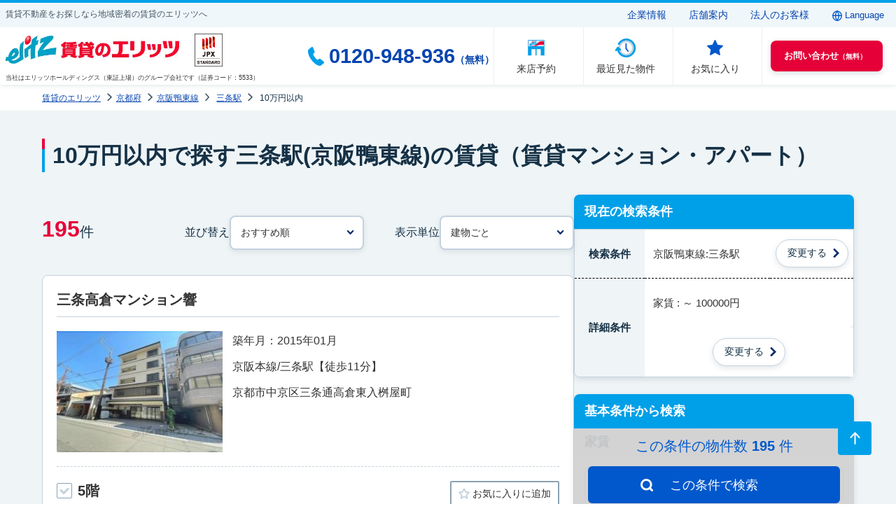

--- FILE ---
content_type: text/html; charset=UTF-8
request_url: https://www.elitz.co.jp/ichiran/area26/line656/station10_yachin110/
body_size: 263211
content:






























<!doctype html>
<html lang="ja">

<head prefix="og:http://ogp.me/ns# fb:http://ogp.me/ns/fb# article:http://ogp.me/ns/article#">
  <meta charset="utf-8">
  <meta name="viewport" content="width=device-width">
  <meta http-equiv="X-UA-Compatible" content="IE=edge">
  <meta name="format-detection" content="telephone=no,email=no,address=no">
  <title>10万円以内で探す三条駅(京阪鴨東線)の賃貸情報・物件探し(京都府)【賃貸のエリッツ】</title>
  <meta name="keywords" content="三条駅,10万円以内,賃貸,マンション,アパート">
  <meta name="description" content="三条駅(京阪鴨東線)の10万円以内で探すなら賃貸のエリッツにお任せください。豊富な物件情報から、あなたに合ったお部屋を探せます。">
  
    <link rel="canonical" href="https://www.elitz.co.jp/ichiran/area26/line651/station10/">
  <!-- meta tag -->
  <meta property="og:url" content="https://www.elitz.co.jp/ichiran/area26/line651/station10/">
  <meta property="og:type" content="article">
  <meta property="og:title" content="10万円以内で探す三条駅(京阪鴨東線)の賃貸情報・物件探し(京都府)【賃貸のエリッツ】">
  <meta property="og:description" content="三条駅(京阪鴨東線)の10万円以内で探すなら賃貸のエリッツにお任せください。豊富な物件情報から、あなたに合ったお部屋を探せます。">
  <meta property="og:site_name" content="賃貸のエリッツ">
  <meta property="og:image" content="/common/images/ogp.jpg">
  <meta name="twitter:card" content="summary_large_image">
  <meta name="twitter:title" content="10万円以内で探す三条駅(京阪鴨東線)の賃貸情報・物件探し(京都府)【賃貸のエリッツ】">
  <meta name="twitter:description" content="三条駅(京阪鴨東線)の10万円以内で探すなら賃貸のエリッツにお任せください。豊富な物件情報から、あなたに合ったお部屋を探せます。">
  <meta name="twitter:image" content="/common/images/ogp.jpg">
  <meta name="robots" content="noarchive">
  <!-- /meta tag -->
  

  <!-- head include -->
  <link href="/favicon.ico" rel="shortcut icon" type="image/x-icon">
<link rel="apple-touch-icon" sizes="180x180" href="/apple-touch-icon-180x180.png">


<!-- サイト共通ライブラリ -->
<link href="/common/css/lib/slick.css" rel="stylesheet">
<link href="/common/css/lib/slick-theme.css" rel="stylesheet">
<!-- /サイト共通ライブラリ -->

<!--サイト共通CSS-->
<link href="/common/css/reset.css" rel="stylesheet">
<link href="/common/css/base.css" rel="stylesheet">
<link href="/common/css/shop.css" rel="stylesheet">
<link href="/common/css/common.css" rel="stylesheet">
<link href="/common/css/new_parts.css" rel="stylesheet">
<link href="/common/css/modal.css" rel="stylesheet">
<!-- /サイト共通CSS-->
<!-- Google Tag Manager -->
<script>(function(w,d,s,l,i){w[l]=w[l]||[];w[l].push({'gtm.start':
new Date().getTime(),event:'gtm.js'});var f=d.getElementsByTagName(s)[0],
j=d.createElement(s),dl=l!='dataLayer'?'&l='+l:'';j.async=true;j.src=
'https://www.googletagmanager.com/gtm.js?id='+i+dl;f.parentNode.insertBefore(j,f);
})(window,document,'script','dataLayer','GTM-P9HCDPG');</script>
<!-- End Google Tag Manager -->  <!-- /head include -->

  <!-- local_css -->
  <link href="/common/css/property.css" rel="stylesheet">
  <link href="/common/css/category_top.css" rel="stylesheet">
  <link href="/common/css/ichiran.css" rel="stylesheet">
  <!-- /local_css -->
  <style>
    @media not screen and (max-width: 768px) {
      [data-modal-content="slider_expansion"] .btn_modal_close {
          right: -20px;
          top: -20px;
          border: 3px solid #0158CC;
          border-radius: 50%;
          background: #fff;
          width: 40px;
          height: 40px;
      }
    }
    .btn_modal_close:before, .btn_modal_close:after {
        content: "";
        position: absolute;
        top: 15px;
        left: 7px;
        background-color: #082E6E;
        z-index: 1003;
        box-sizing: border-box;
        width: 20px;
        height: 2px;
    }
    
  
  </style>
</head>

<body class="search_ichiran" data-ichiran="build">
  <!-- Google Tag Manager (noscript) -->
<noscript><iframe src="https://www.googletagmanager.com/ns.html?id=GTM-P9HCDPG"
height="0" width="0" style="display:none;visibility:hidden"></iframe></noscript>
<!-- End Google Tag Manager (noscript) --><script type="text/javascript">
  function maejoken(){
    var wForm = document.form_osu;
    wForm.method = "POST";
    wForm.action = "/ichiran/ichiran.php";
    wForm.submit();	
  }
</script>

<form name="form_osu" action="">
      </form>
  <style>
            @media not screen and (max-width: 768px) {
          .header .nav_area .menu_list .btn {
              flex: 1;
          }
        }
            
  </style>
  
<header class="header">
  <div class="info_area">
    <div class="inner">
      <p class="catch pc_only">
        <span>賃貸不動産をお探しなら地域密着の賃貸のエリッツへ</span>
      </p>
      <div class="tool_area">
        <p class="btn"><a href="/corporate/">企業情報</a></p>
        <p class="btn"><a href="/shop/">店舗案内</a></p>
        <p class="btn"><a href="/corporate-user/">法人のお客様</a></p>
        <button class="btn lang btn_change_lang">
          <span>Language</span>
          <div class="lang_list">
            <p class="item"><a href="https://elitz.j-server.com/LUCTELITZ/ns/tl_ex.cgi?SURL=https://elitz.j-server.com/LUCTELITZ/ns/warning_mess2.cgi%3furl=https://www.elitz.co.jp/%26target=_top&amp;SLANG=ja&amp;TLANG=en&amp;XMODE=0" rel="nofollow">English</a></p>
            <p class="item"><a href="https://elitz.j-server.com/LUCTELITZ/ns/tl_ex.cgi?SURL=https://elitz.j-server.com/LUCTELITZ/ns/warning_mess2.cgi%3furl=https://www.elitz.co.jp/%26target=_top&amp;SLANG=ja&amp;TLANG=zh&amp;XMODE=0" rel="nofollow">中文簡体</a></p>
            <p class="item"><a href="https://elitz.j-server.com/LUCTELITZ/ns/tl_ex.cgi?SURL=https://elitz.j-server.com/LUCTELITZ/ns/warning_mess2.cgi%3furl=https://www.elitz.co.jp/%26target=_top&amp;SLANG=ja&amp;TLANG=zhb&amp;XMODE=0" rel="nofollow">中文繁体</a></p>
            <p class="item"><a href="https://elitz.j-server.com/LUCTELITZ/ns/tl_ex.cgi?SURL=https://elitz.j-server.com/LUCTELITZ/ns/warning_mess2.cgi%3furl=https://www.elitz.co.jp/%26target=_top&amp;SLANG=ja&amp;TLANG=ko&amp;XMODE=0" rel="nofollow">&#54620;&#44397;&#50612;</a></p>
            <p class="item"><a href="https://elitz.j-server.com/LUCTELITZ/ns/tl_ex.cgi?SURL=https://elitz.j-server.com/LUCTELITZ/ns/warning_mess2.cgi%3furl=https://www.elitz.co.jp/%26target=_top&amp;SLANG=en&amp;TLANG=ja&amp;XMODE=0" rel="nofollow">日本語</a></p>
          </div>
        </button>
      </div>
    </div>
  </div>
  <div class="nav_area">
    <div class="inner">
      <div class="nav_left">
        <div class="logo">
          <div class="img_area">
            <a href="/">
              <picture>
                <source srcset="/common/images/logo_elitz.webp" type="image/webp" />
                <img src="/common/images/logo_elitz.jpg" alt="賃貸のエリッツ" width="248" height="40">
              </picture>
            </a>
            <p class="tokyostandard"><img src="/common/images/logo_tokyostandard.svg" width="40" height="47" alt="東京スタンダードロゴ" /></p>
          </div>
          <p class="code">当社はエリッツホールディングス（東証上場）のグループ会社です（証券コード：5533）</p>
        </div>
      </div>
      <div class="nav_right">
        <div class="menu_list">
          <div class="tel_link pc_only">
            <div class="pc_only_ib">
              <p class="tel"><span class="telnum"></span><span class="free">（無料）</span></p>
            </div>
          </div>
          <div class="btn pc_only">
            <a href="/contact/raitenyoyaku.php">
              <p class="icon"><img src="/common/images/icon/icon_tenant_02.svg" alt="来店予約" width="28" height="23"></p>
              <p class="txt"><span>来店予約</span></p>
            </a>
          </div>
                    <div class="btn btn_recent">
            <a href="/ichiran/saikin.php">
              <p class="icon">
                <img src="/common/images/icon/icon_recent.svg" alt="最近見た物件" width="39" height="27">
              </p>
              <p class="txt"><span>最近見た物件</span></p>
            </a>
          </div>
          <div class="btn btn_favorite">
            <a href="/ichiran/myselect.php">
              <p class="icon">
                <img src="/common/images/icon/icon_favorite.svg" alt="お気に入り物件" width="23" height="22">
                <span class="num" id="mycount"></span>
              </p>
              <p class="txt"><span>お気に入り</span></p>
            </a>
          </div>
          <div class="btn sp_menu">
            <button id="spMenuBtn" type="button">
              <div class="line"><span></span><span></span><span></span></div>
              <p class="txt"><span>メニュー</span></p>
            </button>
          </div>
        </div>
        <div class="contact">
          <p role="button" id="contactBtn"><span>お問い合わせ</span>（無料）</p>
        </div>
      </div>
    </div>
  </div>
  <div class="header_contact_area">
    <div class="inner">
      <div class="common_contact_area">
        
        <div class="button_list">
          <div class="link_button tenant"><a href="/contact/raitenyoyaku.php" class="alpha_thin">
            <p class="icon"><img src="/common/images/icon/icon_tenant_02.svg" alt="来店予約" width="31" height="30"></p>
            <div class="data">
              <span class="sub">物件現地で待ち合わせ予約も可能</span>
              <p class="text">来店予約</p>
            </div>
          </a></div>
          <div class="link_button mail"><a href="/contact/article.php" class="alpha_thin">
            <div class="data">
              <p class="icon"><img src="/common/images/icon/icon_mail.svg" alt="メールでお問い合わせ" width="28" height="22"></p>
              <div class="wrap">
                <p class="sub">賃貸物件のご相談</p>
                <p class="text">メールでお問い合わせ</p>
              </div>
            </div>
          </a></div>
          <div class="link_button line"><a href="/line/" id="" class="alpha_thin">
            <p class="icon"><img src="/common/images/icon/icon_line.svg" alt="LINEでお問い合わせ" width="34" height="34"></p>
            <div class="data">
              <p class="text"><span>LINEで</span>お問い合わせ</p>
            </div>
          </a></div>
          <div class="link_button online"><a href="/contact/online.php" class="alpha_thin">
            <p class="icon"><img src="/common/images/icon/icon_online.svg" alt="オンライン相談予約" width="36" height="31"></p>
            <div class="data">
              <p class="sub">相談から契約まで来店不要</p>
              <p class="text">オンライン相談予約</p>
            </div>
          </a></div>
          <div class="link_button none_icon"><a href="/contact/" class="alpha_thin">
            <div class="data">
              <p class="text">法人・オーナー様向けお問い合わせ</p>
            </div>
          </a></div>
        </div>
      </div>
    </div>
  </div>
  <div id="gMenu">
    <div class="inner">
      <div class="lang_area">
        <button class="btn_change_lang">
          <span>Language</span>
          <div class="lang_list">
            <p class="item"><a href="https://elitz.j-server.com/LUCTELITZ/ns/tl_ex.cgi?SURL=https://elitz.j-server.com/LUCTELITZ/ns/warning_mess2.cgi%3furl=https://www.elitz.co.jp/%26target=_top&amp;SLANG=ja&amp;TLANG=en&amp;XMODE=0">English</a></p>
            <p class="item"><a href="https://elitz.j-server.com/LUCTELITZ/ns/tl_ex.cgi?SURL=https://elitz.j-server.com/LUCTELITZ/ns/warning_mess2.cgi%3furl=https://www.elitz.co.jp/%26target=_top&amp;SLANG=ja&amp;TLANG=zh&amp;XMODE=0">中文簡体</a></p>
            <p class="item"><a href="https://elitz.j-server.com/LUCTELITZ/ns/tl_ex.cgi?SURL=https://elitz.j-server.com/LUCTELITZ/ns/warning_mess2.cgi%3furl=https://www.elitz.co.jp/%26target=_top&amp;SLANG=ja&amp;TLANG=zhb&amp;XMODE=0">中文繁体</a></p>
            <p class="item"><a href="https://elitz.j-server.com/LUCTELITZ/ns/tl_ex.cgi?SURL=https://elitz.j-server.com/LUCTELITZ/ns/warning_mess2.cgi%3furl=https://www.elitz.co.jp/%26target=_top&amp;SLANG=ja&amp;TLANG=ko&amp;XMODE=0">&#54620;&#44397;&#50612;</a></p>
            <p class="item"><a href="https://elitz.j-server.com/LUCTELITZ/ns/tl_ex.cgi?SURL=https://elitz.j-server.com/LUCTELITZ/ns/warning_mess2.cgi%3furl=https://www.elitz.co.jp/%26target=_top&amp;SLANG=en&amp;TLANG=ja&amp;XMODE=0">日本語</a></p>
          </div>
        </button>
      </div>
      <div class="menu_list_a">
        <ul class="link_menu_list">
          <li class="icon icon_favorite"><a href="/ichiran/myselect.php">お気に入り物件<span class="num" id="mycount2"></span></a></li>
          <li class="icon icon_recent"><a href="/ichiran/saikin.php">最近見た物件</a></li>
          <li><a href="/shop/">店舗案内</a></li>
        </ul>
      </div>
      <div class="menu_list_b">
        <p class="line_half_heading">賃貸物件を探す</p>
        <div class="search_box">
          <p class="heading">マンション・アパート・一軒家</p>
          <ul class="link_menu_list">
            <li><a href="/">都道府県を変更する</a></li>
            <li><a href="/special/">こだわりから探す</a></li>
          </ul>
          <div class="contact_box">
            <div class="inner">
              <p class="ttl">賃貸のエリッツ</p>
              <p class="txt">まずはお気軽にお問い合わせください</p>
              <div class="btn_list">
                <div class="tel_box">
                  <a href="" id="link_sp_header">
                    <p class="tel"><span class="telnum_sp"></span><span class="free">（無料）</span></p>
                    <p class="hour">受付時間：10：00～19：00</p>
                  </a>
                </div>
                <div class="mail_box">
                  <a href="/contact/article.php">
                    <p class="text">メールでお問い合わせ</p>
                    <p class="sub">24時間受付中</p>
                  </a>
                </div>
              </div>
            </div>
            <p class="arrow_text_link"><a href="/contact/">法人・オーナー様向けお問合せはこちら</a></p>
          </div>
          <p class="heading">貸店舗・貸事務所・貸オフィス</p>
          <ul class="link_menu_list">
            <li><a href="/tenant/">テナント物件を探す</a></li>
          </ul>
        </div>
      </div>
      <button class="btn_close_btm"><span class="txt">メニューを閉じる</span></button>
    </div>
  </div>
  <div class="modal-overlay"></div>
  <p class="sp_catch">
    <span>当社はエリッツホールディングス（東証上場）のグループ会社です（証券コード：5533）</span>
  </p>
  
</header>

<main class="main_area" id="contents">
  <!-- #TCIMCLIB_Begin_breadCrumb -->

  <nav class="breadcrumbsArea">
    <div class="navi-container">
      <div class="breadcrumbs">
                  <ul itemscope itemtype="http://schema.org/BreadcrumbList">
            <li itemprop="itemListElement" itemscope itemtype="http://schema.org/ListItem">
                <a itemprop="item" href="/"><span itemprop="name">賃貸のエリッツ</span></a>
                <meta itemprop="position" content="1">
              </li><li itemprop="itemListElement" itemscope itemtype="http://schema.org/ListItem">
                    <a itemprop="item" href="/kyoto/"><span itemprop="name">京都府</span></a>
                    <meta itemprop="position" content="2">
                  </li><li itemprop="itemListElement" itemscope itemtype="http://schema.org/ListItem">
                  <a itemprop="item" href="/kyoto/enseneki/"><span itemprop="name">京阪鴨東線</span></a>
                  <meta itemprop="position" content="3">
                 </li>
                 <li itemprop="itemListElement" itemscope itemtype="http://schema.org/ListItem">
                   <a itemprop="item" href="/ichiran/area26/line656/station10/"><span itemprop="name">三条駅</span></a>
                   <meta itemprop="position" content="4">
                 </li>
                 <li itemprop="itemListElement" itemscope itemtype="http://schema.org/ListItem">
                    <span itemprop="name" class="ct">10万円以内</span>
                    <meta itemprop="position" content="5">
                  </li>          </ul>
              </div>
    </div>
  </nav>

  <!-- #TCIMCLIB_End_breadCrumb -->

  <section>
    <div class="section_inner max_content_large">
      <div class="page_heading">
        <div class="line_left">
          <h1>10万円以内で探す三条駅(京阪鴨東線)の賃貸（賃貸マンション・アパート）</h1>
        </div>
      </div>
    </div>
          <input type="hidden" name="F1_check" id="F1_check" value="N">
      <input type="hidden" name="C1_check" id="C1_check" value="N">
        <div class="column_2_1 max_content_large nowrap main_content">
      <div class="column_list w_100p max_content_xsmall">
        <div class="box_frame sp_pd0 pc_box">
          <div class="section_inner">
            <div class="search_module01 sp_only">
                                  <form action="/kyoto/enseneki/" method="post">
                                        <table aria-label="検索条件・詳細条件" class="search_module01_jouken">
                      <colgroup>
                        <col class="w_25p">
                        <col class="w_50p">
                        <col class="w_25p">
                      </colgroup>
                      <tr>
                                                  <th scope="row" class="searchline">検索条件</th>

                          <td class="search_Text searchline">京阪鴨東線:三条駅</td>
                          <td class="changeBtn searchline"><button><span>変更する</span></button></td>

                                              </tr>
                                              <tr>
                          <th scope="row">詳細条件</th>
                          <td class="search_Text">家賃 :  ～ 100000円</td>
                          <td class="changeBtn"><button data-modal="terms" class="detail_modal detail_con" data-terms-controle="add"><span>変更する</span></button></td>
                        </tr>
                                          </table>
                    <input type="hidden" name="T1" value=26><input type="hidden" name="C4[]" value="656|10" />
<input type="hidden" name="D1" value="4" />
<input type="hidden" name="T1" value="26" />
<input type="hidden" name="C3[]" value="656" />
                    <input type="hidden" name="A2" value=100000><input type="hidden" name="B21" value=99><input type="hidden" name="B22" value=B><input type="hidden" name="B4" value=99>                    <input type="hidden" name="unit" value="build">
                    </form>
            </div>
                          <div class="search_module02">
                <p class="resultCount"><span>195</span>件</p>
                <form name="form_n" action="">
                  <div class="sort_select">
                    <p>並び替え</p>
                    <div class="select_form">
                      <select name="T3" id="SORT" class="sort" onchange="next('0')"  aria-label="並べ替え">
                        <option value="1" >おすすめ順</option>
                        <option value="2" >家賃が安い順</option>
                        <option value="4" >家賃が高い順</option>
                        <option value="3" >築年数が新しい順</option>
                        <option value="5" >面積が広い順</option>
                      </select>
                    </div>
                  </div>
                                    <input type="hidden" name="T1" value=26><input type="hidden" name="C4[]" value="656|10" />
<input type="hidden" name="D1" value="4" />
<input type="hidden" name="T1" value="26" />
<input type="hidden" name="C3[]" value="656" />
                  <input type="hidden" name="A2" value=100000><input type="hidden" name="B21" value=99><input type="hidden" name="B22" value=B><input type="hidden" name="B4" value=99>                  <input type="hidden" name="con" value='yachin110'>
                </form>
                <form name="ichiran_change" action="">
                  <div class="unit_select">
                    <p>表示単位</p>
                    <div class="select_form">
                      <select name="ichiran" id="ichiran" class="ichiran" onchange="change('0')" aria-label="表示単位">
                        <option value="1" selected="selected">建物ごと</option>
                        <option value="2">部屋ごと</option>
                      </select>
                    </div>
                  </div>
                                    <input type="hidden" name="T1" value=26><input type="hidden" name="C4[]" value="656|10" />
<input type="hidden" name="D1" value="4" />
<input type="hidden" name="T1" value="26" />
<input type="hidden" name="C3[]" value="656" />
                  <input type="hidden" name="A2" value=100000><input type="hidden" name="B21" value=99><input type="hidden" name="B22" value=B><input type="hidden" name="B4" value=99>                  <input type="hidden" name="con" value='yachin110'>                </form>
              </div>
            
          </div>
        </div>
                  <form action="/contact/toiawase.php" method="post" id="toiawase">
            <div class="section_inner mt10 mb10">
              <div class="property_list02">

                
            <div class='property_item'>
              <h2 class='main_ttl'>三条高倉マンション響</h2>
              <div class='contents'>
                <picture class='thumbnail'>
                  <img src='https://www.elitz.co.jp/img/P/129435/173/260/image.jpg'  width='260' height='173' alt='三条高倉マンション響外観写真' class='w_100p'>
                </picture>
                <div class='data'>
                  <div class='detail01'>
                    <p>築年月：2015年01月</p>
                    <p>京阪本線/三条駅【徒歩11分】</p>
                    <p>京都市中京区三条通高倉東入桝屋町</p>
                    
                  </div>
                </div>
              </div>
              <div data-togglemore='containerarea' data-togglemore_num_pc='' data-togglemore_num_sp=''><div class='build_item' data-togglemore=''>
                  <div class='heading'>
                    <label class='checkbox_form'>
                      <input type='checkbox' name='BKNO_A[]' value='129435-0504'>
                      <span class='label'>5階</span>
                    </label>
                    <a href="javascript:void(0)" onclick="oki('129435-0504')" class='favoriteBtn okini'>
                    <img id="okiA129435-0504" src="/common/images/icon/icon_favorite_02.svg" alt="登録" style="width:16px;height:20px"/>
                    <span class='label' style="margin-right:10px">お気に入りに追加</span></a>
                  </div>
                    <div class='contents'>
                      <div class='thumb_area'><a href="javascript:void(0);" class="img_ichiran w_100p" data-modal="slider_expansion" aria-label="画像一覧ボタン" onclick="photozoom(this.dataset.myValue)" data-my-value="129435-0504"><picture class='thumbnail'>
                    <img src='https://www.elitz.co.jp/img/Z/129435A/173/260/image.jpg' alt='三条高倉マンション響間取り図面' class='w_100p' width='' height=''>
                  </picture><p class="pt5">物件写真<span>47枚</span>の<br class="sp_only">一覧はこちら</p></a></div>
                      <a href='/detail/129435-0504/' target="_blank">
                        <div class='data'>
                          <div class='price01'><em>7</em>万円<span>（管理費：5,000円）</span></div>
                          <div class='price02'>
                            <div class='deposit'><span>敷</span>無し</div>
                            <div class='reward'><span>礼</span>70,000円</div>
                          </div>
                          <div class='detail02'>
                            <p>１Ｋ ／ 24 &#13217; ／ 保証金 : 無し </p>
                          </div>
                          <div class='detail03'>
                            <p>更新日：2026/01/07 </p>
                          </div>
                          <div class='pc_only'>
                            <div class='pointLabel'>
                              <span class="icon_blue">ネット無料</span>
                            </div>
                          </div>
                        </div>
                        <div class="syosai">
                          詳細はこちら
                        </div>
                      </a>
                    </div>
                    <div class='sp_only'>
                      <div class='pointLabel'>
                        <span class="icon_blue">ネット無料</span>
                      </div>
                    </div>
                    <div class='contactModal'>
                      <button data-modal='all_contact' class='toiawase_button' data-id='129435-0504'>空室状況のお問い合わせ（無料）</button>
                    </div>
                </div>
              </div>
            </div>
            <div class='property_item'>
              <h2 class='main_ttl'>シャーメゾンＥ．Ｎ東山三条</h2>
              <div class='contents'>
                <picture class='thumbnail'>
                  <img src='https://www.elitz.co.jp/img/P/075502/173/260/image.jpg'  width='260' height='173' alt='シャーメゾンＥ．Ｎ東山三条外観写真' class='w_100p'>
                </picture>
                <div class='data'>
                  <div class='detail01'>
                    <p>築年月：2013年06月</p>
                    <p>京阪本線/三条駅【徒歩9分】</p>
                    <p>京都市東山区東姉小路町</p>
                    
                  </div>
                </div>
              </div>
              <div data-togglemore='containerarea' data-togglemore_num_pc='' data-togglemore_num_sp=''><div class='build_item' data-togglemore=''>
                  <div class='heading'>
                    <label class='checkbox_form'>
                      <input type='checkbox' name='BKNO_A[]' value='75502-0101'>
                      <span class='label'>1階</span>
                    </label>
                    <a href="javascript:void(0)" onclick="oki('75502-0101')" class='favoriteBtn okini'>
                    <img id="okiA75502-0101" src="/common/images/icon/icon_favorite_02.svg" alt="登録" style="width:16px;height:20px"/>
                    <span class='label' style="margin-right:10px">お気に入りに追加</span></a>
                  </div>
                    <div class='contents'>
                      <div class='thumb_area'><a href="javascript:void(0);" class="img_ichiran w_100p" data-modal="slider_expansion" aria-label="画像一覧ボタン" onclick="photozoom(this.dataset.myValue)" data-my-value="75502-0101"><picture class='thumbnail'>
                    <img src='https://www.elitz.co.jp/img/Z/075502B/173/260/image.jpg' alt='シャーメゾンＥ．Ｎ東山三条間取り図面' class='w_100p' width='' height=''>
                  </picture><p class="pt5">物件写真<span>2枚</span>の<br class="sp_only">一覧はこちら</p></a></div>
                      <a href='/detail/75502-0101/' target="_blank">
                        <div class='data'>
                          <div class='price01'><em>8.9</em>万円<span>（管理費：3,000円）</span></div>
                          <div class='price02'>
                            <div class='deposit'><span>敷</span>50,000円</div>
                            <div class='reward'><span>礼</span>180,000円</div>
                          </div>
                          <div class='detail02'>
                            <p>１ＤＫ ／ 35.9 &#13217; ／ 保証金 : 無し </p>
                          </div>
                          <div class='detail03'>
                            <p>更新日：2026/01/07 </p>
                          </div>
                          <div class='pc_only'>
                            <div class='pointLabel'>
                              
                            </div>
                          </div>
                        </div>
                        <div class="syosai">
                          詳細はこちら
                        </div>
                      </a>
                    </div>
                    <div class='sp_only'>
                      <div class='pointLabel'>
                        
                      </div>
                    </div>
                    <div class='contactModal'>
                      <button data-modal='all_contact' class='toiawase_button' data-id='75502-0101'>空室状況のお問い合わせ（無料）</button>
                    </div>
                </div>
              </div>
            </div>
            <div class='property_item'>
              <h2 class='main_ttl'>ラトール三条</h2>
              <div class='contents'>
                <picture class='thumbnail'>
                  <img src='https://www.elitz.co.jp/img/P/065588/173/260/image.jpg'  width='260' height='173' alt='ラトール三条外観写真' class='w_100p'>
                </picture>
                <div class='data'>
                  <div class='detail01'>
                    <p>築年月：2011年03月</p>
                    <p>京阪本線/三条駅【徒歩4分】</p>
                    <p>京都市左京区新富小路通り仁王門下る讃州寺町</p>
                    
                  </div>
                </div>
              </div>
              <div data-togglemore='containerarea' data-togglemore_num_pc='' data-togglemore_num_sp=''><div class='build_item' data-togglemore=''>
                  <div class='heading'>
                    <label class='checkbox_form'>
                      <input type='checkbox' name='BKNO_A[]' value='65588-0205'>
                      <span class='label'>2階<p class="tag_new">NEW</p></span>
                    </label>
                    <a href="javascript:void(0)" onclick="oki('65588-0205')" class='favoriteBtn okini'>
                    <img id="okiA65588-0205" src="/common/images/icon/icon_favorite_02.svg" alt="登録" style="width:16px;height:20px"/>
                    <span class='label' style="margin-right:10px">お気に入りに追加</span></a>
                  </div>
                    <div class='contents'>
                      <div class='thumb_area'><a href="javascript:void(0);" class="img_ichiran w_100p" data-modal="slider_expansion" aria-label="画像一覧ボタン" onclick="photozoom(this.dataset.myValue)" data-my-value="65588-0205"><picture class='thumbnail'>
                    <img src='https://www.elitz.co.jp/img/Z/065588C/173/260/image.jpg' alt='ラトール三条間取り図面' class='w_100p' width='' height=''>
                  </picture><p class="pt5">物件写真<span>41枚</span>の<br class="sp_only">一覧はこちら</p></a></div>
                      <a href='/detail/65588-0205/' target="_blank">
                        <div class='data'>
                          <div class='price01'><em>7</em>万円<span>（管理費：5,000円）</span></div>
                          <div class='price02'>
                            <div class='deposit'><span>敷</span>70,000円</div>
                            <div class='reward'><span>礼</span>70,000円</div>
                          </div>
                          <div class='detail02'>
                            <p>１Ｋ ／ 33.55 &#13217; ／ 保証金 : 無し </p>
                          </div>
                          <div class='detail03'>
                            <p>更新日：2026/01/07 </p>
                          </div>
                          <div class='pc_only'>
                            <div class='pointLabel'>
                              <span class="icon_blue">ネット無料</span>
                            </div>
                          </div>
                        </div>
                        <div class="syosai">
                          詳細はこちら
                        </div>
                      </a>
                    </div>
                    <div class='sp_only'>
                      <div class='pointLabel'>
                        <span class="icon_blue">ネット無料</span>
                      </div>
                    </div>
                    <div class='contactModal'>
                      <button data-modal='all_contact' class='toiawase_button' data-id='65588-0205'>空室状況のお問い合わせ（無料）</button>
                    </div>
                </div>
              </div>
            </div>
            <div class='property_item'>
              <h2 class='main_ttl'>レオパレス川端御池</h2>
              <div class='contents'>
                <picture class='thumbnail'>
                  <img src='https://www.elitz.co.jp/img/P/092433/173/260/image.jpg'  width='260' height='173' alt='レオパレス川端御池外観写真' class='w_100p'>
                </picture>
                <div class='data'>
                  <div class='detail01'>
                    <p>築年月：2009年01月</p>
                    <p>京阪本線/三条駅【徒歩3分】</p>
                    <p>京都市左京区孫橋町</p>
                    
                  </div>
                </div>
              </div>
              <div data-togglemore='containerarea' data-togglemore_num_pc='' data-togglemore_num_sp=''><div class='build_item' data-togglemore=''>
                  <div class='heading'>
                    <label class='checkbox_form'>
                      <input type='checkbox' name='BKNO_A[]' value='92433-0102'>
                      <span class='label'>1階</span>
                    </label>
                    <a href="javascript:void(0)" onclick="oki('92433-0102')" class='favoriteBtn okini'>
                    <img id="okiA92433-0102" src="/common/images/icon/icon_favorite_02.svg" alt="登録" style="width:16px;height:20px"/>
                    <span class='label' style="margin-right:10px">お気に入りに追加</span></a>
                  </div>
                    <div class='contents'>
                      <div class='thumb_area'><a href="javascript:void(0);" class="img_ichiran w_100p" data-modal="slider_expansion" aria-label="画像一覧ボタン" onclick="photozoom(this.dataset.myValue)" data-my-value="92433-0102"><picture class='thumbnail'>
                    <img src='https://www.elitz.co.jp/img/Z/092433A/173/260/image.jpg' alt='レオパレス川端御池間取り図面' class='w_100p' width='' height=''>
                  </picture><p class="pt5">物件写真<span>49枚</span>の<br class="sp_only">一覧はこちら</p></a></div>
                      <a href='/detail/92433-0102/' target="_blank">
                        <div class='data'>
                          <div class='price01'><em>7.6</em>万円<span>（管理費：7,000円）</span></div>
                          <div class='price02'>
                            <div class='deposit'><span>敷</span>無し</div>
                            <div class='reward'><span>礼</span>152,000円</div>
                          </div>
                          <div class='detail02'>
                            <p>１Ｋ ／ 19.87 &#13217; ／ 保証金 : 無し </p>
                          </div>
                          <div class='detail03'>
                            <p>更新日：2026/01/07 </p>
                          </div>
                          <div class='pc_only'>
                            <div class='pointLabel'>
                              
                            </div>
                          </div>
                        </div>
                        <div class="syosai">
                          詳細はこちら
                        </div>
                      </a>
                    </div>
                    <div class='sp_only'>
                      <div class='pointLabel'>
                        
                      </div>
                    </div>
                    <div class='contactModal'>
                      <button data-modal='all_contact' class='toiawase_button' data-id='92433-0102'>空室状況のお問い合わせ（無料）</button>
                    </div>
                </div>
              </div>
            </div>
            <div class='property_item'>
              <h2 class='main_ttl'>アクアプレイス京都聖護院</h2>
              <div class='contents'>
                <picture class='thumbnail'>
                  <img src='https://www.elitz.co.jp/img/P/063367/173/260/image.jpg'  width='260' height='173' alt='アクアプレイス京都聖護院外観写真' class='w_100p'>
                </picture>
                <div class='data'>
                  <div class='detail01'>
                    <p>築年月：2007年10月</p>
                    <p>京阪本線/三条駅【徒歩18分】</p>
                    <p>京都市左京区聖護院山王町</p>
                    
                  </div>
                </div>
              </div>
              <div data-togglemore='containerarea' data-togglemore_num_pc='' data-togglemore_num_sp=''><div class='build_item' data-togglemore=''>
                  <div class='heading'>
                    <label class='checkbox_form'>
                      <input type='checkbox' name='BKNO_A[]' value='63367-0504'>
                      <span class='label'>5階</span>
                    </label>
                    <a href="javascript:void(0)" onclick="oki('63367-0504')" class='favoriteBtn okini'>
                    <img id="okiA63367-0504" src="/common/images/icon/icon_favorite_02.svg" alt="登録" style="width:16px;height:20px"/>
                    <span class='label' style="margin-right:10px">お気に入りに追加</span></a>
                  </div>
                    <div class='contents'>
                      <div class='thumb_area'><a href="javascript:void(0);" class="img_ichiran w_100p" data-modal="slider_expansion" aria-label="画像一覧ボタン" onclick="photozoom(this.dataset.myValue)" data-my-value="63367-0504"><picture class='thumbnail'>
                    <img src='https://www.elitz.co.jp/img/Z/063367A/173/260/image.jpg' alt='アクアプレイス京都聖護院間取り図面' class='w_100p' width='' height=''>
                  </picture><p class="pt5">物件写真<span>49枚</span>の<br class="sp_only">一覧はこちら</p></a></div>
                      <a href='/detail/63367-0504/' target="_blank">
                        <div class='data'>
                          <div class='price01'><em>6.8</em>万円<span>（管理費：12,500円）</span></div>
                          <div class='price02'>
                            <div class='deposit'><span>敷</span>無し</div>
                            <div class='reward'><span>礼</span>68,000円</div>
                          </div>
                          <div class='detail02'>
                            <p>１Ｋ ／ 23.37 &#13217; ／ 保証金 : 無し </p>
                          </div>
                          <div class='detail03'>
                            <p>更新日：2026/01/07 </p>
                          </div>
                          <div class='pc_only'>
                            <div class='pointLabel'>
                              <span class="icon_blue">ネット無料</span>
                            </div>
                          </div>
                        </div>
                        <div class="syosai">
                          詳細はこちら
                        </div>
                      </a>
                    </div>
                    <div class='sp_only'>
                      <div class='pointLabel'>
                        <span class="icon_blue">ネット無料</span>
                      </div>
                    </div>
                    <div class='contactModal'>
                      <button data-modal='all_contact' class='toiawase_button' data-id='63367-0504'>空室状況のお問い合わせ（無料）</button>
                    </div>
                </div>
              </div>
            </div>
            <div class='property_item'>
              <h2 class='main_ttl'>UFFIZI UENO(ｳﾌｨﾂｨ ｳｴﾉ)</h2>
              <div class='contents'>
                <picture class='thumbnail'>
                  <img src='https://www.elitz.co.jp/img/P/038131/173/260/image.jpg'  width='260' height='173' alt='UFFIZI UENO(ｳﾌｨﾂｨ ｳｴﾉ)外観写真' class='w_100p'>
                </picture>
                <div class='data'>
                  <div class='detail01'>
                    <p>築年月：2006年03月</p>
                    <p>京阪本線/三条駅【徒歩16分】</p>
                    <p>京都市左京区岡崎徳成町</p>
                    
                  </div>
                </div>
              </div>
              <div data-togglemore='containerarea' data-togglemore_num_pc='' data-togglemore_num_sp=''><div class='build_item' data-togglemore=''>
                  <div class='heading'>
                    <label class='checkbox_form'>
                      <input type='checkbox' name='BKNO_A[]' value='38131-0201'>
                      <span class='label'>2階</span>
                    </label>
                    <a href="javascript:void(0)" onclick="oki('38131-0201')" class='favoriteBtn okini'>
                    <img id="okiA38131-0201" src="/common/images/icon/icon_favorite_02.svg" alt="登録" style="width:16px;height:20px"/>
                    <span class='label' style="margin-right:10px">お気に入りに追加</span></a>
                  </div>
                    <div class='contents'>
                      <div class='thumb_area'><a href="javascript:void(0);" class="img_ichiran w_100p" data-modal="slider_expansion" aria-label="画像一覧ボタン" onclick="photozoom(this.dataset.myValue)" data-my-value="38131-0201"><picture class='thumbnail'>
                    <img src='https://www.elitz.co.jp/img/Z/038131A/173/260/image.jpg' alt='UFFIZI UENO(ｳﾌｨﾂｨ ｳｴﾉ)間取り図面' class='w_100p' width='' height=''>
                  </picture><p class="pt5">物件写真<span>52枚</span>の<br class="sp_only">一覧はこちら</p></a></div>
                      <a href='/detail/38131-0201/' target="_blank">
                        <div class='data'>
                          <div class='price01'><em>8.3</em>万円<span>（管理費：8,000円）</span></div>
                          <div class='price02'>
                            <div class='deposit'><span>敷</span>83,000円</div>
                            <div class='reward'><span>礼</span>166,000円</div>
                          </div>
                          <div class='detail02'>
                            <p>１Ｋ ／ 25.86 &#13217; ／ 保証金 : 無し </p>
                          </div>
                          <div class='detail03'>
                            <p>更新日：2026/01/07 </p>
                          </div>
                          <div class='pc_only'>
                            <div class='pointLabel'>
                              <span class="icon_blue">ネット無料</span>
                            </div>
                          </div>
                        </div>
                        <div class="syosai">
                          詳細はこちら
                        </div>
                      </a>
                    </div>
                    <div class='sp_only'>
                      <div class='pointLabel'>
                        <span class="icon_blue">ネット無料</span>
                      </div>
                    </div>
                    <div class='contactModal'>
                      <button data-modal='all_contact' class='toiawase_button' data-id='38131-0201'>空室状況のお問い合わせ（無料）</button>
                    </div>
                </div><div class='build_item' data-togglemore=''>
                  <div class='heading'>
                    <label class='checkbox_form'>
                      <input type='checkbox' name='BKNO_A[]' value='38131-0301'>
                      <span class='label'>3階</span>
                    </label>
                    <a href="javascript:void(0)" onclick="oki('38131-0301')" class='favoriteBtn okini'>
                    <img id="okiA38131-0301" src="/common/images/icon/icon_favorite_02.svg" alt="登録" style="width:16px;height:20px"/>
                    <span class='label' style="margin-right:10px">お気に入りに追加</span></a>
                  </div>
                    <div class='contents'>
                      <div class='thumb_area'><a href="javascript:void(0);" class="img_ichiran w_100p" data-modal="slider_expansion" aria-label="画像一覧ボタン" onclick="photozoom(this.dataset.myValue)" data-my-value="38131-0301"><picture class='thumbnail'>
                    <img src='https://www.elitz.co.jp/img/Z/038131A/173/260/image.jpg' alt='UFFIZI UENO(ｳﾌｨﾂｨ ｳｴﾉ)間取り図面' class='w_100p' width='' height=''>
                  </picture><p class="pt5">物件写真<span>64枚</span>の<br class="sp_only">一覧はこちら</p></a></div>
                      <a href='/detail/38131-0301/' target="_blank">
                        <div class='data'>
                          <div class='price01'><em>8.3</em>万円<span>（管理費：8,000円）</span></div>
                          <div class='price02'>
                            <div class='deposit'><span>敷</span>83,000円</div>
                            <div class='reward'><span>礼</span>166,000円</div>
                          </div>
                          <div class='detail02'>
                            <p>１Ｋ ／ 25.86 &#13217; ／ 保証金 : 無し </p>
                          </div>
                          <div class='detail03'>
                            <p>更新日：2026/01/07 </p>
                          </div>
                          <div class='pc_only'>
                            <div class='pointLabel'>
                              <span class="icon_blue">ネット無料</span>
                            </div>
                          </div>
                        </div>
                        <div class="syosai">
                          詳細はこちら
                        </div>
                      </a>
                    </div>
                    <div class='sp_only'>
                      <div class='pointLabel'>
                        <span class="icon_blue">ネット無料</span>
                      </div>
                    </div>
                    <div class='contactModal'>
                      <button data-modal='all_contact' class='toiawase_button' data-id='38131-0301'>空室状況のお問い合わせ（無料）</button>
                    </div>
                </div>
              </div>
            </div>
            <div class='property_item'>
              <h2 class='main_ttl'>アスヴェル京都市役所前</h2>
              <div class='contents'>
                <picture class='thumbnail'>
                  <img src='https://www.elitz.co.jp/img/P/129336/173/260/image.jpg'  width='260' height='173' alt='アスヴェル京都市役所前外観写真' class='w_100p'>
                </picture>
                <div class='data'>
                  <div class='detail01'>
                    <p>築年月：2002年07月</p>
                    <p>京阪本線/三条駅【徒歩11分】</p>
                    <p>京都市中京区御幸町通御池下ル大文字町</p>
                    
                  </div>
                </div>
              </div>
              <div data-togglemore='containerarea' data-togglemore_num_pc='' data-togglemore_num_sp=''><div class='build_item' data-togglemore=''>
                  <div class='heading'>
                    <label class='checkbox_form'>
                      <input type='checkbox' name='BKNO_A[]' value='129336-0403'>
                      <span class='label'>4階</span>
                    </label>
                    <a href="javascript:void(0)" onclick="oki('129336-0403')" class='favoriteBtn okini'>
                    <img id="okiA129336-0403" src="/common/images/icon/icon_favorite_02.svg" alt="登録" style="width:16px;height:20px"/>
                    <span class='label' style="margin-right:10px">お気に入りに追加</span></a>
                  </div>
                    <div class='contents'>
                      <div class='thumb_area'><a href="javascript:void(0);" class="img_ichiran w_100p" data-modal="slider_expansion" aria-label="画像一覧ボタン" onclick="photozoom(this.dataset.myValue)" data-my-value="129336-0403"><picture class='thumbnail'>
                    <img src='https://www.elitz.co.jp/img/Z/129336A/173/260/image.jpg' alt='アスヴェル京都市役所前間取り図面' class='w_100p' width='' height=''>
                  </picture><p class="pt5">物件写真<span>38枚</span>の<br class="sp_only">一覧はこちら</p></a></div>
                      <a href='/detail/129336-0403/' target="_blank">
                        <div class='data'>
                          <div class='price01'><em>6</em>万円<span>（管理費：10,000円）</span></div>
                          <div class='price02'>
                            <div class='deposit'><span>敷</span>60,000円</div>
                            <div class='reward'><span>礼</span>60,000円</div>
                          </div>
                          <div class='detail02'>
                            <p>１Ｋ ／ 26.64 &#13217; ／ 保証金 : 無し </p>
                          </div>
                          <div class='detail03'>
                            <p>更新日：2026/01/07 </p>
                          </div>
                          <div class='pc_only'>
                            <div class='pointLabel'>
                              
                            </div>
                          </div>
                        </div>
                        <div class="syosai">
                          詳細はこちら
                        </div>
                      </a>
                    </div>
                    <div class='sp_only'>
                      <div class='pointLabel'>
                        
                      </div>
                    </div>
                    <div class='contactModal'>
                      <button data-modal='all_contact' class='toiawase_button' data-id='129336-0403'>空室状況のお問い合わせ（無料）</button>
                    </div>
                </div>
              </div>
            </div>
            <div class='property_item'>
              <h2 class='main_ttl'>サムティ京都祇園</h2>
              <div class='contents'>
                <picture class='thumbnail'>
                  <img src='https://www.elitz.co.jp/img/P/131330/173/260/image.jpg'  width='260' height='173' alt='サムティ京都祇園外観写真' class='w_100p'>
                </picture>
                <div class='data'>
                  <div class='detail01'>
                    <p>築年月：2001年01月</p>
                    <p>京阪本線/三条駅【徒歩7分】</p>
                    <p>京都市東山区新門前通大和大路東入３丁目</p>
                    
                  </div>
                </div>
              </div>
              <div data-togglemore='containerarea' data-togglemore_num_pc='' data-togglemore_num_sp=''><div class='build_item' data-togglemore=''>
                  <div class='heading'>
                    <label class='checkbox_form'>
                      <input type='checkbox' name='BKNO_A[]' value='131330-0603-2'>
                      <span class='label'>6階</span>
                    </label>
                    <a href="javascript:void(0)" onclick="oki('131330-0603-2')" class='favoriteBtn okini'>
                    <img id="okiA131330-0603-2" src="/common/images/icon/icon_favorite_02.svg" alt="登録" style="width:16px;height:20px"/>
                    <span class='label' style="margin-right:10px">お気に入りに追加</span></a>
                  </div>
                    <div class='contents'>
                      <div class='thumb_area'><a href="javascript:void(0);" class="img_ichiran w_100p" data-modal="slider_expansion" aria-label="画像一覧ボタン" onclick="photozoom(this.dataset.myValue)" data-my-value="131330-0603-2"><picture class='thumbnail'>
                    <img src='https://www.elitz.co.jp/img/Z/131330A/173/260/image.jpg' alt='サムティ京都祇園間取り図面' class='w_100p' width='' height=''>
                  </picture><p class="pt5">物件写真<span>47枚</span>の<br class="sp_only">一覧はこちら</p></a></div>
                      <a href='/detail/131330-0603-2/' target="_blank">
                        <div class='data'>
                          <div class='price01'><em>5.95</em>万円<span>（管理費：9,000円）</span></div>
                          <div class='price02'>
                            <div class='deposit'><span>敷</span>59,500円</div>
                            <div class='reward'><span>礼</span>59,500円</div>
                          </div>
                          <div class='detail02'>
                            <p>１Ｋ ／ 25.84 &#13217; ／ 保証金 : 無し </p>
                          </div>
                          <div class='detail03'>
                            <p>更新日：2026/01/07 </p>
                          </div>
                          <div class='pc_only'>
                            <div class='pointLabel'>
                              
                            </div>
                          </div>
                        </div>
                        <div class="syosai">
                          詳細はこちら
                        </div>
                      </a>
                    </div>
                    <div class='sp_only'>
                      <div class='pointLabel'>
                        
                      </div>
                    </div>
                    <div class='contactModal'>
                      <button data-modal='all_contact' class='toiawase_button' data-id='131330-0603-2'>空室状況のお問い合わせ（無料）</button>
                    </div>
                </div><div class='build_item' data-togglemore=''>
                  <div class='heading'>
                    <label class='checkbox_form'>
                      <input type='checkbox' name='BKNO_A[]' value='131330-0603'>
                      <span class='label'>6階</span>
                    </label>
                    <a href="javascript:void(0)" onclick="oki('131330-0603')" class='favoriteBtn okini'>
                    <img id="okiA131330-0603" src="/common/images/icon/icon_favorite_02.svg" alt="登録" style="width:16px;height:20px"/>
                    <span class='label' style="margin-right:10px">お気に入りに追加</span></a>
                  </div>
                    <div class='contents'>
                      <div class='thumb_area'><a href="javascript:void(0);" class="img_ichiran w_100p" data-modal="slider_expansion" aria-label="画像一覧ボタン" onclick="photozoom(this.dataset.myValue)" data-my-value="131330-0603"><picture class='thumbnail'>
                    <img src='https://www.elitz.co.jp/img/Z/131330A/173/260/image.jpg' alt='サムティ京都祇園間取り図面' class='w_100p' width='' height=''>
                  </picture><p class="pt5">物件写真<span>47枚</span>の<br class="sp_only">一覧はこちら</p></a></div>
                      <a href='/detail/131330-0603/' target="_blank">
                        <div class='data'>
                          <div class='price01'><em>6.2</em>万円<span>（管理費：9,000円）</span></div>
                          <div class='price02'>
                            <div class='deposit'><span>敷</span>62,000円</div>
                            <div class='reward'><span>礼</span>無し</div>
                          </div>
                          <div class='detail02'>
                            <p>１Ｋ ／ 25.84 &#13217; ／ 保証金 : 無し </p>
                          </div>
                          <div class='detail03'>
                            <p>更新日：2026/01/07 </p>
                          </div>
                          <div class='pc_only'>
                            <div class='pointLabel'>
                              
                            </div>
                          </div>
                        </div>
                        <div class="syosai">
                          詳細はこちら
                        </div>
                      </a>
                    </div>
                    <div class='sp_only'>
                      <div class='pointLabel'>
                        
                      </div>
                    </div>
                    <div class='contactModal'>
                      <button data-modal='all_contact' class='toiawase_button' data-id='131330-0603'>空室状況のお問い合わせ（無料）</button>
                    </div>
                </div>
              </div>
            </div>
            <div class='property_item'>
              <h2 class='main_ttl'>エステムコート御所南２</h2>
              <div class='contents'>
                <picture class='thumbnail'>
                  <img src='https://www.elitz.co.jp/img/P/051741/173/260/image.jpg'  width='260' height='173' alt='エステムコート御所南２外観写真' class='w_100p'>
                </picture>
                <div class='data'>
                  <div class='detail01'>
                    <p>築年月：2000年10月</p>
                    <p>京阪本線/三条駅【徒歩14分】</p>
                    <p>京都市中京区高倉通二条下ル瓦町</p>
                    
                  </div>
                </div>
              </div>
              <div data-togglemore='containerarea' data-togglemore_num_pc='' data-togglemore_num_sp=''><div class='build_item' data-togglemore=''>
                  <div class='heading'>
                    <label class='checkbox_form'>
                      <input type='checkbox' name='BKNO_A[]' value='51741-0406'>
                      <span class='label'>4階</span>
                    </label>
                    <a href="javascript:void(0)" onclick="oki('51741-0406')" class='favoriteBtn okini'>
                    <img id="okiA51741-0406" src="/common/images/icon/icon_favorite_02.svg" alt="登録" style="width:16px;height:20px"/>
                    <span class='label' style="margin-right:10px">お気に入りに追加</span></a>
                  </div>
                    <div class='contents'>
                      <div class='thumb_area'><a href="javascript:void(0);" class="img_ichiran w_100p" data-modal="slider_expansion" aria-label="画像一覧ボタン" onclick="photozoom(this.dataset.myValue)" data-my-value="51741-0406"><picture class='thumbnail'>
                    <img src='https://www.elitz.co.jp/img/Z/051741A/173/260/image.jpg' alt='エステムコート御所南２間取り図面' class='w_100p' width='' height=''>
                  </picture><p class="pt5">物件写真<span>39枚</span>の<br class="sp_only">一覧はこちら</p></a></div>
                      <a href='/detail/51741-0406/' target="_blank">
                        <div class='data'>
                          <div class='price01'><em>5.2</em>万円<span>（管理費：13,970円）</span></div>
                          <div class='price02'>
                            <div class='deposit'><span>敷</span>無し</div>
                            <div class='reward'><span>礼</span>52,000円</div>
                          </div>
                          <div class='detail02'>
                            <p>１Ｋ ／ 18.81 &#13217; ／ 保証金 : 無し </p>
                          </div>
                          <div class='detail03'>
                            <p>更新日：2026/01/07 </p>
                          </div>
                          <div class='pc_only'>
                            <div class='pointLabel'>
                              <span class="icon_blue">ネット無料</span><span class="icon_red">ペット相談</span>
                            </div>
                          </div>
                        </div>
                        <div class="syosai">
                          詳細はこちら
                        </div>
                      </a>
                    </div>
                    <div class='sp_only'>
                      <div class='pointLabel'>
                        <span class="icon_blue">ネット無料</span><span class="icon_red">ペット相談</span>
                      </div>
                    </div>
                    <div class='contactModal'>
                      <button data-modal='all_contact' class='toiawase_button' data-id='51741-0406'>空室状況のお問い合わせ（無料）</button>
                    </div>
                </div>
              </div>
            </div>
            <div class='property_item'>
              <h2 class='main_ttl'>パークハウス</h2>
              <div class='contents'>
                <picture class='thumbnail'>
                  <img src='https://www.elitz.co.jp/img/P/004164/173/260/image.jpg'  width='260' height='173' alt='パークハウス外観写真' class='w_100p'>
                </picture>
                <div class='data'>
                  <div class='detail01'>
                    <p>築年月：1999年03月</p>
                    <p>京阪本線/三条駅【徒歩10分】</p>
                    <p>京都市東山区白川筋三条下ル梅宮町</p>
                    
                  </div>
                </div>
              </div>
              <div data-togglemore='containerarea' data-togglemore_num_pc='' data-togglemore_num_sp=''><div class='build_item' data-togglemore=''>
                  <div class='heading'>
                    <label class='checkbox_form'>
                      <input type='checkbox' name='BKNO_A[]' value='4164-0106'>
                      <span class='label'>1階</span>
                    </label>
                    <a href="javascript:void(0)" onclick="oki('4164-0106')" class='favoriteBtn okini'>
                    <img id="okiA4164-0106" src="/common/images/icon/icon_favorite_02.svg" alt="登録" style="width:16px;height:20px"/>
                    <span class='label' style="margin-right:10px">お気に入りに追加</span></a>
                  </div>
                    <div class='contents'>
                      <div class='thumb_area'><a href="javascript:void(0);" class="img_ichiran w_100p" data-modal="slider_expansion" aria-label="画像一覧ボタン" onclick="photozoom(this.dataset.myValue)" data-my-value="4164-0106"><picture class='thumbnail'>
                    <img src='https://www.elitz.co.jp/img/Z/004164P/173/260/image.jpg' alt='パークハウス間取り図面' class='w_100p' width='' height=''>
                  </picture><p class="pt5">物件写真<span>56枚</span>の<br class="sp_only">一覧はこちら</p></a></div>
                      <a href='/detail/4164-0106/' target="_blank">
                        <div class='data'>
                          <div class='price01'><em>9.3</em>万円<span>（管理費：7,000円）</span></div>
                          <div class='price02'>
                            <div class='deposit'><span>敷</span>93,000円</div>
                            <div class='reward'><span>礼</span>93,000円</div>
                          </div>
                          <div class='detail02'>
                            <p>１ＬＤＫ ／ 45.76 &#13217; ／ 保証金 : 無し </p>
                          </div>
                          <div class='detail03'>
                            <p>更新日：2026/01/07 </p>
                          </div>
                          <div class='pc_only'>
                            <div class='pointLabel'>
                              
                            </div>
                          </div>
                        </div>
                        <div class="syosai">
                          詳細はこちら
                        </div>
                      </a>
                    </div>
                    <div class='sp_only'>
                      <div class='pointLabel'>
                        
                      </div>
                    </div>
                    <div class='contactModal'>
                      <button data-modal='all_contact' class='toiawase_button' data-id='4164-0106'>空室状況のお問い合わせ（無料）</button>
                    </div>
                </div>
              </div>
            </div>
            <div class='property_item'>
              <h2 class='main_ttl'>エステムコート御所南</h2>
              <div class='contents'>
                <picture class='thumbnail'>
                  <img src='https://www.elitz.co.jp/img/P/051581/173/260/image.jpg'  width='260' height='173' alt='エステムコート御所南外観写真' class='w_100p'>
                </picture>
                <div class='data'>
                  <div class='detail01'>
                    <p>築年月：1998年10月</p>
                    <p>京阪本線/三条駅【徒歩16分】</p>
                    <p>京都市中京区高倉通二条上ル天守町</p>
                    
                  </div>
                </div>
              </div>
              <div data-togglemore='containerarea' data-togglemore_num_pc='' data-togglemore_num_sp=''><div class='build_item' data-togglemore=''>
                  <div class='heading'>
                    <label class='checkbox_form'>
                      <input type='checkbox' name='BKNO_A[]' value='51581-0302'>
                      <span class='label'>3階</span>
                    </label>
                    <a href="javascript:void(0)" onclick="oki('51581-0302')" class='favoriteBtn okini'>
                    <img id="okiA51581-0302" src="/common/images/icon/icon_favorite_02.svg" alt="登録" style="width:16px;height:20px"/>
                    <span class='label' style="margin-right:10px">お気に入りに追加</span></a>
                  </div>
                    <div class='contents'>
                      <div class='thumb_area'><a href="javascript:void(0);" class="img_ichiran w_100p" data-modal="slider_expansion" aria-label="画像一覧ボタン" onclick="photozoom(this.dataset.myValue)" data-my-value="51581-0302"><picture class='thumbnail'>
                    <img src='https://www.elitz.co.jp/img/Z/051581A/173/260/image.jpg' alt='エステムコート御所南間取り図面' class='w_100p' width='' height=''>
                  </picture><p class="pt5">物件写真<span>51枚</span>の<br class="sp_only">一覧はこちら</p></a></div>
                      <a href='/detail/51581-0302/' target="_blank">
                        <div class='data'>
                          <div class='price01'><em>5.55</em>万円<span>（管理費：8,500円）</span></div>
                          <div class='price02'>
                            <div class='deposit'><span>敷</span>無し</div>
                            <div class='reward'><span>礼</span>55,500円</div>
                          </div>
                          <div class='detail02'>
                            <p>１Ｋ ／ 22.44 &#13217; ／ 保証金 : 無し </p>
                          </div>
                          <div class='detail03'>
                            <p>更新日：2026/01/07 </p>
                          </div>
                          <div class='pc_only'>
                            <div class='pointLabel'>
                              
                            </div>
                          </div>
                        </div>
                        <div class="syosai">
                          詳細はこちら
                        </div>
                      </a>
                    </div>
                    <div class='sp_only'>
                      <div class='pointLabel'>
                        
                      </div>
                    </div>
                    <div class='contactModal'>
                      <button data-modal='all_contact' class='toiawase_button' data-id='51581-0302'>空室状況のお問い合わせ（無料）</button>
                    </div>
                </div>
              </div>
            </div>
            <div class='property_item'>
              <h2 class='main_ttl'>ヴィラ聖護院　　　　</h2>
              <div class='contents'>
                <picture class='thumbnail'>
                  <img src='https://www.elitz.co.jp/img/P/019032/173/260/image.jpg'  width='260' height='173' alt='ヴィラ聖護院　　　　外観写真' class='w_100p'>
                </picture>
                <div class='data'>
                  <div class='detail01'>
                    <p>築年月：1998年02月</p>
                    <p>京阪本線/三条駅【徒歩12分】</p>
                    <p>京都市左京区聖護院西町</p>
                    
                  </div>
                </div>
              </div>
              <div data-togglemore='containerarea' data-togglemore_num_pc='' data-togglemore_num_sp=''><div class='build_item' data-togglemore=''>
                  <div class='heading'>
                    <label class='checkbox_form'>
                      <input type='checkbox' name='BKNO_A[]' value='19032-0502'>
                      <span class='label'>5階</span>
                    </label>
                    <a href="javascript:void(0)" onclick="oki('19032-0502')" class='favoriteBtn okini'>
                    <img id="okiA19032-0502" src="/common/images/icon/icon_favorite_02.svg" alt="登録" style="width:16px;height:20px"/>
                    <span class='label' style="margin-right:10px">お気に入りに追加</span></a>
                  </div>
                    <div class='contents'>
                      <div class='thumb_area'><a href="javascript:void(0);" class="img_ichiran w_100p" data-modal="slider_expansion" aria-label="画像一覧ボタン" onclick="photozoom(this.dataset.myValue)" data-my-value="19032-0502"><picture class='thumbnail'>
                    <img src='https://www.elitz.co.jp/img/Z/019032D/173/260/image.jpg' alt='ヴィラ聖護院　　　　間取り図面' class='w_100p' width='' height=''>
                  </picture><p class="pt5">物件写真<span>45枚</span>の<br class="sp_only">一覧はこちら</p></a></div>
                      <a href='/detail/19032-0502/' target="_blank">
                        <div class='data'>
                          <div class='price01'><em>6.3</em>万円<span>（管理費：5,000円）</span></div>
                          <div class='price02'>
                            <div class='deposit'><span>敷</span>50,000円</div>
                            <div class='reward'><span>礼</span>50,000円</div>
                          </div>
                          <div class='detail02'>
                            <p>１Ｋ ／ 25.71 &#13217; ／ 保証金 : 無し </p>
                          </div>
                          <div class='detail03'>
                            <p>更新日：2026/01/07 </p>
                          </div>
                          <div class='pc_only'>
                            <div class='pointLabel'>
                              <span class="icon_blue">ネット無料</span>
                            </div>
                          </div>
                        </div>
                        <div class="syosai">
                          詳細はこちら
                        </div>
                      </a>
                    </div>
                    <div class='sp_only'>
                      <div class='pointLabel'>
                        <span class="icon_blue">ネット無料</span>
                      </div>
                    </div>
                    <div class='contactModal'>
                      <button data-modal='all_contact' class='toiawase_button' data-id='19032-0502'>空室状況のお問い合わせ（無料）</button>
                    </div>
                </div>
              </div>
            </div>
            <div class='property_item'>
              <h2 class='main_ttl'>Ｅｌ・Ｐｒａｄｏ</h2>
              <div class='contents'>
                <picture class='thumbnail'>
                  <img src='https://www.elitz.co.jp/img/P/001704/173/260/image.jpg'  width='260' height='173' alt='Ｅｌ・Ｐｒａｄｏ外観写真' class='w_100p'>
                </picture>
                <div class='data'>
                  <div class='detail01'>
                    <p>築年月：1997年07月</p>
                    <p>京阪本線/三条駅【徒歩10分】</p>
                    <p>京都市中京区御幸町通御池上ル亀屋町</p>
                    
                  </div>
                </div>
              </div>
              <div data-togglemore='containerarea' data-togglemore_num_pc='' data-togglemore_num_sp=''><div class='build_item' data-togglemore=''>
                  <div class='heading'>
                    <label class='checkbox_form'>
                      <input type='checkbox' name='BKNO_A[]' value='1704-302-2'>
                      <span class='label'>3階</span>
                    </label>
                    <a href="javascript:void(0)" onclick="oki('1704-302-2')" class='favoriteBtn okini'>
                    <img id="okiA1704-302-2" src="/common/images/icon/icon_favorite_02.svg" alt="登録" style="width:16px;height:20px"/>
                    <span class='label' style="margin-right:10px">お気に入りに追加</span></a>
                  </div>
                    <div class='contents'>
                      <div class='thumb_area'><a href="javascript:void(0);" class="img_ichiran w_100p" data-modal="slider_expansion" aria-label="画像一覧ボタン" onclick="photozoom(this.dataset.myValue)" data-my-value="1704-302-2"><picture class='thumbnail'>
                    <img src='https://www.elitz.co.jp/img/Z/001704G/173/260/image.jpg' alt='Ｅｌ・Ｐｒａｄｏ間取り図面' class='w_100p' width='' height=''>
                  </picture><p class="pt5">物件写真<span>41枚</span>の<br class="sp_only">一覧はこちら</p></a></div>
                      <a href='/detail/1704-302-2/' target="_blank">
                        <div class='data'>
                          <div class='price01'><em>3.9</em>万円<span>（管理費：6,000円）</span></div>
                          <div class='price02'>
                            <div class='deposit'><span>敷</span>無し</div>
                            <div class='reward'><span>礼</span>50,000円</div>
                          </div>
                          <div class='detail02'>
                            <p>１Ｋ ／ 17.05 &#13217; ／ 保証金 : 無し </p>
                          </div>
                          <div class='detail03'>
                            <p>更新日：2026/01/07 </p>
                          </div>
                          <div class='pc_only'>
                            <div class='pointLabel'>
                              
                            </div>
                          </div>
                        </div>
                        <div class="syosai">
                          詳細はこちら
                        </div>
                      </a>
                    </div>
                    <div class='sp_only'>
                      <div class='pointLabel'>
                        
                      </div>
                    </div>
                    <div class='contactModal'>
                      <button data-modal='all_contact' class='toiawase_button' data-id='1704-302-2'>空室状況のお問い合わせ（無料）</button>
                    </div>
                </div><div class='build_item' data-togglemore=''>
                  <div class='heading'>
                    <label class='checkbox_form'>
                      <input type='checkbox' name='BKNO_A[]' value='1704-503-2'>
                      <span class='label'>5階</span>
                    </label>
                    <a href="javascript:void(0)" onclick="oki('1704-503-2')" class='favoriteBtn okini'>
                    <img id="okiA1704-503-2" src="/common/images/icon/icon_favorite_02.svg" alt="登録" style="width:16px;height:20px"/>
                    <span class='label' style="margin-right:10px">お気に入りに追加</span></a>
                  </div>
                    <div class='contents'>
                      <div class='thumb_area'><a href="javascript:void(0);" class="img_ichiran w_100p" data-modal="slider_expansion" aria-label="画像一覧ボタン" onclick="photozoom(this.dataset.myValue)" data-my-value="1704-503-2"><picture class='thumbnail'>
                    <img src='https://www.elitz.co.jp/img/Z/001704B/173/260/image.jpg' alt='Ｅｌ・Ｐｒａｄｏ間取り図面' class='w_100p' width='' height=''>
                  </picture><p class="pt5">物件写真<span>33枚</span>の<br class="sp_only">一覧はこちら</p></a></div>
                      <a href='/detail/1704-503-2/' target="_blank">
                        <div class='data'>
                          <div class='price01'><em>3.9</em>万円<span>（管理費：6,000円）</span></div>
                          <div class='price02'>
                            <div class='deposit'><span>敷</span>無し</div>
                            <div class='reward'><span>礼</span>50,000円</div>
                          </div>
                          <div class='detail02'>
                            <p>１Ｋ ／ 17.05 &#13217; ／ 保証金 : 無し </p>
                          </div>
                          <div class='detail03'>
                            <p>更新日：2026/01/07 </p>
                          </div>
                          <div class='pc_only'>
                            <div class='pointLabel'>
                              
                            </div>
                          </div>
                        </div>
                        <div class="syosai">
                          詳細はこちら
                        </div>
                      </a>
                    </div>
                    <div class='sp_only'>
                      <div class='pointLabel'>
                        
                      </div>
                    </div>
                    <div class='contactModal'>
                      <button data-modal='all_contact' class='toiawase_button' data-id='1704-503-2'>空室状況のお問い合わせ（無料）</button>
                    </div>
                </div><div class='build_item' data-togglemore='item'>
                  <div class='heading'>
                    <label class='checkbox_form'>
                      <input type='checkbox' name='BKNO_A[]' value='1704-302'>
                      <span class='label'>3階</span>
                    </label>
                    <a href="javascript:void(0)" onclick="oki('1704-302')" class='favoriteBtn okini'>
                    <img id="okiA1704-302" src="/common/images/icon/icon_favorite_02.svg" alt="登録" style="width:16px;height:20px"/>
                    <span class='label' style="margin-right:10px">お気に入りに追加</span></a>
                  </div>
                    <div class='contents'>
                      <div class='thumb_area'><a href="javascript:void(0);" class="img_ichiran w_100p" data-modal="slider_expansion" aria-label="画像一覧ボタン" onclick="photozoom(this.dataset.myValue)" data-my-value="1704-302"><picture class='thumbnail'>
                    <img src='https://www.elitz.co.jp/img/Z/001704G/173/260/image.jpg' alt='Ｅｌ・Ｐｒａｄｏ間取り図面' class='w_100p' width='' height=''>
                  </picture><p class="pt5">物件写真<span>41枚</span>の<br class="sp_only">一覧はこちら</p></a></div>
                      <a href='/detail/1704-302/' target="_blank">
                        <div class='data'>
                          <div class='price01'><em>4.1</em>万円<span>（管理費：6,000円）</span></div>
                          <div class='price02'>
                            <div class='deposit'><span>敷</span>無し</div>
                            <div class='reward'><span>礼</span>無し</div>
                          </div>
                          <div class='detail02'>
                            <p>１Ｋ ／ 17.05 &#13217; ／ 保証金 : 無し </p>
                          </div>
                          <div class='detail03'>
                            <p>更新日：2026/01/07 </p>
                          </div>
                          <div class='pc_only'>
                            <div class='pointLabel'>
                              <span class="icon_green">敷金礼金ゼロ</span>
                            </div>
                          </div>
                        </div>
                        <div class="syosai">
                          詳細はこちら
                        </div>
                      </a>
                    </div>
                    <div class='sp_only'>
                      <div class='pointLabel'>
                        <span class="icon_green">敷金礼金ゼロ</span>
                      </div>
                    </div>
                    <div class='contactModal'>
                      <button data-modal='all_contact' class='toiawase_button' data-id='1704-302'>空室状況のお問い合わせ（無料）</button>
                    </div>
                </div><div class='build_item' data-togglemore='item'>
                  <div class='heading'>
                    <label class='checkbox_form'>
                      <input type='checkbox' name='BKNO_A[]' value='1704-503'>
                      <span class='label'>5階</span>
                    </label>
                    <a href="javascript:void(0)" onclick="oki('1704-503')" class='favoriteBtn okini'>
                    <img id="okiA1704-503" src="/common/images/icon/icon_favorite_02.svg" alt="登録" style="width:16px;height:20px"/>
                    <span class='label' style="margin-right:10px">お気に入りに追加</span></a>
                  </div>
                    <div class='contents'>
                      <div class='thumb_area'><a href="javascript:void(0);" class="img_ichiran w_100p" data-modal="slider_expansion" aria-label="画像一覧ボタン" onclick="photozoom(this.dataset.myValue)" data-my-value="1704-503"><picture class='thumbnail'>
                    <img src='https://www.elitz.co.jp/img/Z/001704B/173/260/image.jpg' alt='Ｅｌ・Ｐｒａｄｏ間取り図面' class='w_100p' width='' height=''>
                  </picture><p class="pt5">物件写真<span>33枚</span>の<br class="sp_only">一覧はこちら</p></a></div>
                      <a href='/detail/1704-503/' target="_blank">
                        <div class='data'>
                          <div class='price01'><em>4.1</em>万円<span>（管理費：6,000円）</span></div>
                          <div class='price02'>
                            <div class='deposit'><span>敷</span>無し</div>
                            <div class='reward'><span>礼</span>無し</div>
                          </div>
                          <div class='detail02'>
                            <p>１Ｋ ／ 17.05 &#13217; ／ 保証金 : 無し </p>
                          </div>
                          <div class='detail03'>
                            <p>更新日：2026/01/07 </p>
                          </div>
                          <div class='pc_only'>
                            <div class='pointLabel'>
                              <span class="icon_green">敷金礼金ゼロ</span>
                            </div>
                          </div>
                        </div>
                        <div class="syosai">
                          詳細はこちら
                        </div>
                      </a>
                    </div>
                    <div class='sp_only'>
                      <div class='pointLabel'>
                        <span class="icon_green">敷金礼金ゼロ</span>
                      </div>
                    </div>
                    <div class='contactModal'>
                      <button data-modal='all_contact' class='toiawase_button' data-id='1704-503'>空室状況のお問い合わせ（無料）</button>
                    </div>
                </div><button type='button' class='more_button' data-triggermore='閉じる'><span>残り 2 件を表示</span></button>
              </div>
            </div>
            <div class='property_item'>
              <h2 class='main_ttl'>ＴＡＩＳＥＩ都</h2>
              <div class='contents'>
                <picture class='thumbnail'>
                  <img src='https://www.elitz.co.jp/img/P/007043/173/260/image.jpg'  width='260' height='173' alt='ＴＡＩＳＥＩ都外観写真' class='w_100p'>
                </picture>
                <div class='data'>
                  <div class='detail01'>
                    <p>築年月：1997年04月</p>
                    <p>京阪本線/三条駅【徒歩5分】</p>
                    <p>京都市左京区新堺町通仁王門下ル和国町</p>
                    
                  </div>
                </div>
              </div>
              <div data-togglemore='containerarea' data-togglemore_num_pc='' data-togglemore_num_sp=''><div class='build_item' data-togglemore=''>
                  <div class='heading'>
                    <label class='checkbox_form'>
                      <input type='checkbox' name='BKNO_A[]' value='7043-0105'>
                      <span class='label'>1階<p class="tag_new">NEW</p></span>
                    </label>
                    <a href="javascript:void(0)" onclick="oki('7043-0105')" class='favoriteBtn okini'>
                    <img id="okiA7043-0105" src="/common/images/icon/icon_favorite_02.svg" alt="登録" style="width:16px;height:20px"/>
                    <span class='label' style="margin-right:10px">お気に入りに追加</span></a>
                  </div>
                    <div class='contents'>
                      <div class='thumb_area'><a href="javascript:void(0);" class="img_ichiran w_100p" data-modal="slider_expansion" aria-label="画像一覧ボタン" onclick="photozoom(this.dataset.myValue)" data-my-value="7043-0105"><picture class='thumbnail'>
                    <img src='https://www.elitz.co.jp/img/Z/007043L/173/260/image.jpg' alt='ＴＡＩＳＥＩ都間取り図面' class='w_100p' width='' height=''>
                  </picture><p class="pt5">物件写真<span>43枚</span>の<br class="sp_only">一覧はこちら</p></a></div>
                      <a href='/detail/7043-0105/' target="_blank">
                        <div class='data'>
                          <div class='price01'><em>5.7</em>万円<span>（管理費：5,000円）</span></div>
                          <div class='price02'>
                            <div class='deposit'><span>敷</span>無し</div>
                            <div class='reward'><span>礼</span>57,000円</div>
                          </div>
                          <div class='detail02'>
                            <p>１Ｋ ／ 24.34 &#13217; ／ 保証金 : 無し </p>
                          </div>
                          <div class='detail03'>
                            <p>更新日：2026/01/07 </p>
                          </div>
                          <div class='pc_only'>
                            <div class='pointLabel'>
                              <span class="icon_blue">ネット無料</span>
                            </div>
                          </div>
                        </div>
                        <div class="syosai">
                          詳細はこちら
                        </div>
                      </a>
                    </div>
                    <div class='sp_only'>
                      <div class='pointLabel'>
                        <span class="icon_blue">ネット無料</span>
                      </div>
                    </div>
                    <div class='contactModal'>
                      <button data-modal='all_contact' class='toiawase_button' data-id='7043-0105'>空室状況のお問い合わせ（無料）</button>
                    </div>
                </div><div class='build_item' data-togglemore=''>
                  <div class='heading'>
                    <label class='checkbox_form'>
                      <input type='checkbox' name='BKNO_A[]' value='7043-0503'>
                      <span class='label'>4階<p class="tag_new">NEW</p></span>
                    </label>
                    <a href="javascript:void(0)" onclick="oki('7043-0503')" class='favoriteBtn okini'>
                    <img id="okiA7043-0503" src="/common/images/icon/icon_favorite_02.svg" alt="登録" style="width:16px;height:20px"/>
                    <span class='label' style="margin-right:10px">お気に入りに追加</span></a>
                  </div>
                    <div class='contents'>
                      <div class='thumb_area'><a href="javascript:void(0);" class="img_ichiran w_100p" data-modal="slider_expansion" aria-label="画像一覧ボタン" onclick="photozoom(this.dataset.myValue)" data-my-value="7043-0503"><picture class='thumbnail'>
                    <img src='https://www.elitz.co.jp/img/Z/007043O/173/260/image.jpg' alt='ＴＡＩＳＥＩ都間取り図面' class='w_100p' width='' height=''>
                  </picture><p class="pt5">物件写真<span>39枚</span>の<br class="sp_only">一覧はこちら</p></a></div>
                      <a href='/detail/7043-0503/' target="_blank">
                        <div class='data'>
                          <div class='price01'><em>6.1</em>万円<span>（管理費：5,000円）</span></div>
                          <div class='price02'>
                            <div class='deposit'><span>敷</span>無し</div>
                            <div class='reward'><span>礼</span>61,000円</div>
                          </div>
                          <div class='detail02'>
                            <p>１Ｋ ／ 22.13 &#13217; ／ 保証金 : 無し </p>
                          </div>
                          <div class='detail03'>
                            <p>更新日：2026/01/07 </p>
                          </div>
                          <div class='pc_only'>
                            <div class='pointLabel'>
                              <span class="icon_blue">ネット無料</span>
                            </div>
                          </div>
                        </div>
                        <div class="syosai">
                          詳細はこちら
                        </div>
                      </a>
                    </div>
                    <div class='sp_only'>
                      <div class='pointLabel'>
                        <span class="icon_blue">ネット無料</span>
                      </div>
                    </div>
                    <div class='contactModal'>
                      <button data-modal='all_contact' class='toiawase_button' data-id='7043-0503'>空室状況のお問い合わせ（無料）</button>
                    </div>
                </div>
              </div>
            </div>
            <div class='property_item'>
              <h2 class='main_ttl'>ＡＤＥＡＭ　ＯＫＡＺＡＫＩ</h2>
              <div class='contents'>
                <picture class='thumbnail'>
                  <img src='https://www.elitz.co.jp/img/P/014089/173/260/image.jpg'  width='260' height='173' alt='ＡＤＥＡＭ　ＯＫＡＺＡＫＩ外観写真' class='w_100p'>
                </picture>
                <div class='data'>
                  <div class='detail01'>
                    <p>築年月：1996年03月</p>
                    <p>京阪本線/三条駅【徒歩12分】</p>
                    <p>京都市左京区岡崎徳成町</p>
                    
                  </div>
                </div>
              </div>
              <div data-togglemore='containerarea' data-togglemore_num_pc='' data-togglemore_num_sp=''><div class='build_item' data-togglemore=''>
                  <div class='heading'>
                    <label class='checkbox_form'>
                      <input type='checkbox' name='BKNO_A[]' value='14089-0202'>
                      <span class='label'>2階</span>
                    </label>
                    <a href="javascript:void(0)" onclick="oki('14089-0202')" class='favoriteBtn okini'>
                    <img id="okiA14089-0202" src="/common/images/icon/icon_favorite_02.svg" alt="登録" style="width:16px;height:20px"/>
                    <span class='label' style="margin-right:10px">お気に入りに追加</span></a>
                  </div>
                    <div class='contents'>
                      <div class='thumb_area'><a href="javascript:void(0);" class="img_ichiran w_100p" data-modal="slider_expansion" aria-label="画像一覧ボタン" onclick="photozoom(this.dataset.myValue)" data-my-value="14089-0202"><picture class='thumbnail'>
                    <img src='https://www.elitz.co.jp/img/Z/014089A/173/260/image.jpg' alt='ＡＤＥＡＭ　ＯＫＡＺＡＫＩ間取り図面' class='w_100p' width='' height=''>
                  </picture><p class="pt5">物件写真<span>36枚</span>の<br class="sp_only">一覧はこちら</p></a></div>
                      <a href='/detail/14089-0202/' target="_blank">
                        <div class='data'>
                          <div class='price01'><em>3.4</em>万円<span>（管理費：5,000円）</span></div>
                          <div class='price02'>
                            <div class='deposit'><span>敷</span>無し</div>
                            <div class='reward'><span>礼</span>無し</div>
                          </div>
                          <div class='detail02'>
                            <p>１Ｋ ／ 17 &#13217; ／ 保証金 : 無し </p>
                          </div>
                          <div class='detail03'>
                            <p>更新日：2026/01/07 </p>
                          </div>
                          <div class='pc_only'>
                            <div class='pointLabel'>
                              <span class="icon_green">敷金礼金ゼロ</span><span class="icon_blue">ネット無料</span>
                            </div>
                          </div>
                        </div>
                        <div class="syosai">
                          詳細はこちら
                        </div>
                      </a>
                    </div>
                    <div class='sp_only'>
                      <div class='pointLabel'>
                        <span class="icon_green">敷金礼金ゼロ</span><span class="icon_blue">ネット無料</span>
                      </div>
                    </div>
                    <div class='contactModal'>
                      <button data-modal='all_contact' class='toiawase_button' data-id='14089-0202'>空室状況のお問い合わせ（無料）</button>
                    </div>
                </div>
              </div>
            </div>
            <div class='property_item'>
              <h2 class='main_ttl'>メゾン神楽丘</h2>
              <div class='contents'>
                <picture class='thumbnail'>
                  <img src='https://www.elitz.co.jp/img/P/004987/173/260/image.jpg'  width='260' height='173' alt='メゾン神楽丘外観写真' class='w_100p'>
                </picture>
                <div class='data'>
                  <div class='detail01'>
                    <p>築年月：1996年02月</p>
                    <p>京阪本線/三条駅【バス15分】|市バス/浄土寺【徒歩4分】</p>
                    <p>京都市左京区浄土寺下馬場町</p>
                    
                  </div>
                </div>
              </div>
              <div data-togglemore='containerarea' data-togglemore_num_pc='' data-togglemore_num_sp=''><div class='build_item' data-togglemore=''>
                  <div class='heading'>
                    <label class='checkbox_form'>
                      <input type='checkbox' name='BKNO_A[]' value='4987-0107'>
                      <span class='label'>1階</span>
                    </label>
                    <a href="javascript:void(0)" onclick="oki('4987-0107')" class='favoriteBtn okini'>
                    <img id="okiA4987-0107" src="/common/images/icon/icon_favorite_02.svg" alt="登録" style="width:16px;height:20px"/>
                    <span class='label' style="margin-right:10px">お気に入りに追加</span></a>
                  </div>
                    <div class='contents'>
                      <div class='thumb_area'><a href="javascript:void(0);" class="img_ichiran w_100p" data-modal="slider_expansion" aria-label="画像一覧ボタン" onclick="photozoom(this.dataset.myValue)" data-my-value="4987-0107"><picture class='thumbnail'>
                    <img src='https://www.elitz.co.jp/img/Z/004987A/173/260/image.jpg' alt='メゾン神楽丘間取り図面' class='w_100p' width='' height=''>
                  </picture><p class="pt5">物件写真<span>47枚</span>の<br class="sp_only">一覧はこちら</p></a></div>
                      <a href='/detail/4987-0107/' target="_blank">
                        <div class='data'>
                          <div class='price01'><em>5</em>万円<span>（管理費：3,000円）</span></div>
                          <div class='price02'>
                            <div class='deposit'><span>敷</span>50,000円</div>
                            <div class='reward'><span>礼</span>50,000円</div>
                          </div>
                          <div class='detail02'>
                            <p>１Ｋ ／ 22 &#13217; ／ 保証金 : 無し </p>
                          </div>
                          <div class='detail03'>
                            <p>更新日：2026/01/07 </p>
                          </div>
                          <div class='pc_only'>
                            <div class='pointLabel'>
                              <span class="icon_blue">ネット無料</span>
                            </div>
                          </div>
                        </div>
                        <div class="syosai">
                          詳細はこちら
                        </div>
                      </a>
                    </div>
                    <div class='sp_only'>
                      <div class='pointLabel'>
                        <span class="icon_blue">ネット無料</span>
                      </div>
                    </div>
                    <div class='contactModal'>
                      <button data-modal='all_contact' class='toiawase_button' data-id='4987-0107'>空室状況のお問い合わせ（無料）</button>
                    </div>
                </div>
              </div>
            </div>
            <div class='property_item'>
              <h2 class='main_ttl'>マナーハウスＢ棟</h2>
              <div class='contents'>
                <picture class='thumbnail'>
                  <img src='https://www.elitz.co.jp/img/P/055735/173/260/image.jpg'  width='260' height='173' alt='マナーハウスＢ棟外観写真' class='w_100p'>
                </picture>
                <div class='data'>
                  <div class='detail01'>
                    <p>築年月：1996年01月</p>
                    <p>京阪本線/三条駅【徒歩9分】</p>
                    <p>京都市東山区白川筋三条下がる梅宮町</p>
                    
                  </div>
                </div>
              </div>
              <div data-togglemore='containerarea' data-togglemore_num_pc='' data-togglemore_num_sp=''><div class='build_item' data-togglemore=''>
                  <div class='heading'>
                    <label class='checkbox_form'>
                      <input type='checkbox' name='BKNO_A[]' value='55735-0408'>
                      <span class='label'>4階</span>
                    </label>
                    <a href="javascript:void(0)" onclick="oki('55735-0408')" class='favoriteBtn okini'>
                    <img id="okiA55735-0408" src="/common/images/icon/icon_favorite_02.svg" alt="登録" style="width:16px;height:20px"/>
                    <span class='label' style="margin-right:10px">お気に入りに追加</span></a>
                  </div>
                    <div class='contents'>
                      <div class='thumb_area'><a href="javascript:void(0);" class="img_ichiran w_100p" data-modal="slider_expansion" aria-label="画像一覧ボタン" onclick="photozoom(this.dataset.myValue)" data-my-value="55735-0408"><picture class='thumbnail'>
                    <img src='https://www.elitz.co.jp/img/Z/055735A/173/260/image.jpg' alt='マナーハウスＢ棟間取り図面' class='w_100p' width='' height=''>
                  </picture><p class="pt5">物件写真<span>51枚</span>の<br class="sp_only">一覧はこちら</p></a></div>
                      <a href='/detail/55735-0408/' target="_blank">
                        <div class='data'>
                          <div class='price01'><em>5</em>万円<span>（管理費：5,000円）</span></div>
                          <div class='price02'>
                            <div class='deposit'><span>敷</span>50,000円</div>
                            <div class='reward'><span>礼</span>50,000円</div>
                          </div>
                          <div class='detail02'>
                            <p>１Ｋ ／ 19.04 &#13217; ／ 保証金 : 無し </p>
                          </div>
                          <div class='detail03'>
                            <p>更新日：2026/01/07 </p>
                          </div>
                          <div class='pc_only'>
                            <div class='pointLabel'>
                              
                            </div>
                          </div>
                        </div>
                        <div class="syosai">
                          詳細はこちら
                        </div>
                      </a>
                    </div>
                    <div class='sp_only'>
                      <div class='pointLabel'>
                        
                      </div>
                    </div>
                    <div class='contactModal'>
                      <button data-modal='all_contact' class='toiawase_button' data-id='55735-0408'>空室状況のお問い合わせ（無料）</button>
                    </div>
                </div><div class='build_item' data-togglemore=''>
                  <div class='heading'>
                    <label class='checkbox_form'>
                      <input type='checkbox' name='BKNO_A[]' value='55735-0410'>
                      <span class='label'>4階</span>
                    </label>
                    <a href="javascript:void(0)" onclick="oki('55735-0410')" class='favoriteBtn okini'>
                    <img id="okiA55735-0410" src="/common/images/icon/icon_favorite_02.svg" alt="登録" style="width:16px;height:20px"/>
                    <span class='label' style="margin-right:10px">お気に入りに追加</span></a>
                  </div>
                    <div class='contents'>
                      <div class='thumb_area'><a href="javascript:void(0);" class="img_ichiran w_100p" data-modal="slider_expansion" aria-label="画像一覧ボタン" onclick="photozoom(this.dataset.myValue)" data-my-value="55735-0410"><picture class='thumbnail'>
                    <img src='https://www.elitz.co.jp/img/Z/055735E/173/260/image.jpg' alt='マナーハウスＢ棟間取り図面' class='w_100p' width='' height=''>
                  </picture><p class="pt5">物件写真<span>51枚</span>の<br class="sp_only">一覧はこちら</p></a></div>
                      <a href='/detail/55735-0410/' target="_blank">
                        <div class='data'>
                          <div class='price01'><em>5</em>万円<span>（管理費：5,000円）</span></div>
                          <div class='price02'>
                            <div class='deposit'><span>敷</span>50,000円</div>
                            <div class='reward'><span>礼</span>50,000円</div>
                          </div>
                          <div class='detail02'>
                            <p>１Ｋ ／ 19.04 &#13217; ／ 保証金 : 無し </p>
                          </div>
                          <div class='detail03'>
                            <p>更新日：2026/01/07 </p>
                          </div>
                          <div class='pc_only'>
                            <div class='pointLabel'>
                              
                            </div>
                          </div>
                        </div>
                        <div class="syosai">
                          詳細はこちら
                        </div>
                      </a>
                    </div>
                    <div class='sp_only'>
                      <div class='pointLabel'>
                        
                      </div>
                    </div>
                    <div class='contactModal'>
                      <button data-modal='all_contact' class='toiawase_button' data-id='55735-0410'>空室状況のお問い合わせ（無料）</button>
                    </div>
                </div><div class='build_item' data-togglemore='item'>
                  <div class='heading'>
                    <label class='checkbox_form'>
                      <input type='checkbox' name='BKNO_A[]' value='55735-B312'>
                      <span class='label'>3階</span>
                    </label>
                    <a href="javascript:void(0)" onclick="oki('55735-B312')" class='favoriteBtn okini'>
                    <img id="okiA55735-B312" src="/common/images/icon/icon_favorite_02.svg" alt="登録" style="width:16px;height:20px"/>
                    <span class='label' style="margin-right:10px">お気に入りに追加</span></a>
                  </div>
                    <div class='contents'>
                      <div class='thumb_area'><a href="javascript:void(0);" class="img_ichiran w_100p" data-modal="slider_expansion" aria-label="画像一覧ボタン" onclick="photozoom(this.dataset.myValue)" data-my-value="55735-B312"><picture class='thumbnail'>
                    <img src='https://www.elitz.co.jp/img/Z/055735A/173/260/image.jpg' alt='マナーハウスＢ棟間取り図面' class='w_100p' width='' height=''>
                  </picture><p class="pt5">物件写真<span>36枚</span>の<br class="sp_only">一覧はこちら</p></a></div>
                      <a href='/detail/55735-B312/' target="_blank">
                        <div class='data'>
                          <div class='price01'><em>5.6</em>万円<span>（管理費：5,000円）</span></div>
                          <div class='price02'>
                            <div class='deposit'><span>敷</span>56,000円</div>
                            <div class='reward'><span>礼</span>56,000円</div>
                          </div>
                          <div class='detail02'>
                            <p>１Ｋ ／ 19.04 &#13217; ／ 保証金 : 無し </p>
                          </div>
                          <div class='detail03'>
                            <p>更新日：2026/01/07 </p>
                          </div>
                          <div class='pc_only'>
                            <div class='pointLabel'>
                              
                            </div>
                          </div>
                        </div>
                        <div class="syosai">
                          詳細はこちら
                        </div>
                      </a>
                    </div>
                    <div class='sp_only'>
                      <div class='pointLabel'>
                        
                      </div>
                    </div>
                    <div class='contactModal'>
                      <button data-modal='all_contact' class='toiawase_button' data-id='55735-B312'>空室状況のお問い合わせ（無料）</button>
                    </div>
                </div><div class='build_item' data-togglemore='item'>
                  <div class='heading'>
                    <label class='checkbox_form'>
                      <input type='checkbox' name='BKNO_A[]' value='55735-0111'>
                      <span class='label'>1階</span>
                    </label>
                    <a href="javascript:void(0)" onclick="oki('55735-0111')" class='favoriteBtn okini'>
                    <img id="okiA55735-0111" src="/common/images/icon/icon_favorite_02.svg" alt="登録" style="width:16px;height:20px"/>
                    <span class='label' style="margin-right:10px">お気に入りに追加</span></a>
                  </div>
                    <div class='contents'>
                      <div class='thumb_area'><a href="javascript:void(0);" class="img_ichiran w_100p" data-modal="slider_expansion" aria-label="画像一覧ボタン" onclick="photozoom(this.dataset.myValue)" data-my-value="55735-0111"><picture class='thumbnail'>
                    <img src='https://www.elitz.co.jp/img/Z/055735C/173/260/image.jpg' alt='マナーハウスＢ棟間取り図面' class='w_100p' width='' height=''>
                  </picture><p class="pt5">物件写真<span>60枚</span>の<br class="sp_only">一覧はこちら</p></a></div>
                      <a href='/detail/55735-0111/' target="_blank">
                        <div class='data'>
                          <div class='price01'><em>9</em>万円<span>（管理費：7,000円）</span></div>
                          <div class='price02'>
                            <div class='deposit'><span>敷</span>90,000円</div>
                            <div class='reward'><span>礼</span>90,000円</div>
                          </div>
                          <div class='detail02'>
                            <p>１ＬＤＫ ／ 43.04 &#13217; ／ 保証金 : 無し </p>
                          </div>
                          <div class='detail03'>
                            <p>更新日：2026/01/07 </p>
                          </div>
                          <div class='pc_only'>
                            <div class='pointLabel'>
                              
                            </div>
                          </div>
                        </div>
                        <div class="syosai">
                          詳細はこちら
                        </div>
                      </a>
                    </div>
                    <div class='sp_only'>
                      <div class='pointLabel'>
                        
                      </div>
                    </div>
                    <div class='contactModal'>
                      <button data-modal='all_contact' class='toiawase_button' data-id='55735-0111'>空室状況のお問い合わせ（無料）</button>
                    </div>
                </div><button type='button' class='more_button' data-triggermore='閉じる'><span>残り 2 件を表示</span></button>
              </div>
            </div>
            <div class='property_item'>
              <h2 class='main_ttl'>ベルステージ東山</h2>
              <div class='contents'>
                <picture class='thumbnail'>
                  <img src='https://www.elitz.co.jp/img/P/009610/173/260/image.jpg'  width='260' height='173' alt='ベルステージ東山外観写真' class='w_100p'>
                </picture>
                <div class='data'>
                  <div class='detail01'>
                    <p>築年月：1995年12月</p>
                    <p>京阪本線/三条駅【徒歩5分】</p>
                    <p>京都市東山区三条通大橋東五丁目西海子町</p>
                    
                  </div>
                </div>
              </div>
              <div data-togglemore='containerarea' data-togglemore_num_pc='' data-togglemore_num_sp=''><div class='build_item' data-togglemore=''>
                  <div class='heading'>
                    <label class='checkbox_form'>
                      <input type='checkbox' name='BKNO_A[]' value='9610-0302'>
                      <span class='label'>3階</span>
                    </label>
                    <a href="javascript:void(0)" onclick="oki('9610-0302')" class='favoriteBtn okini'>
                    <img id="okiA9610-0302" src="/common/images/icon/icon_favorite_02.svg" alt="登録" style="width:16px;height:20px"/>
                    <span class='label' style="margin-right:10px">お気に入りに追加</span></a>
                  </div>
                    <div class='contents'>
                      <div class='thumb_area'><a href="javascript:void(0);" class="img_ichiran w_100p" data-modal="slider_expansion" aria-label="画像一覧ボタン" onclick="photozoom(this.dataset.myValue)" data-my-value="9610-0302"><picture class='thumbnail'>
                    <img src='https://www.elitz.co.jp/img/Z/009610C/173/260/image.jpg' alt='ベルステージ東山間取り図面' class='w_100p' width='' height=''>
                  </picture><p class="pt5">物件写真<span>37枚</span>の<br class="sp_only">一覧はこちら</p></a></div>
                      <a href='/detail/9610-0302/' target="_blank">
                        <div class='data'>
                          <div class='price01'><em>6.3</em>万円<span>（管理費：6,000円）</span></div>
                          <div class='price02'>
                            <div class='deposit'><span>敷</span>無し</div>
                            <div class='reward'><span>礼</span>無し</div>
                          </div>
                          <div class='detail02'>
                            <p>１Ｋ ／ 31.01 &#13217; ／ 保証金 : 無し </p>
                          </div>
                          <div class='detail03'>
                            <p>更新日：2026/01/07 </p>
                          </div>
                          <div class='pc_only'>
                            <div class='pointLabel'>
                              <span class="icon_green">敷金礼金ゼロ</span><span class="icon_blue">ネット無料</span><span class="icon_red">ペット相談</span>
                            </div>
                          </div>
                        </div>
                        <div class="syosai">
                          詳細はこちら
                        </div>
                      </a>
                    </div>
                    <div class='sp_only'>
                      <div class='pointLabel'>
                        <span class="icon_green">敷金礼金ゼロ</span><span class="icon_blue">ネット無料</span><span class="icon_red">ペット相談</span>
                      </div>
                    </div>
                    <div class='contactModal'>
                      <button data-modal='all_contact' class='toiawase_button' data-id='9610-0302'>空室状況のお問い合わせ（無料）</button>
                    </div>
                </div>
              </div>
            </div>
            <div class='property_item'>
              <h2 class='main_ttl'>ラピス京都神宮道</h2>
              <div class='contents'>
                <picture class='thumbnail'>
                  <img src='https://www.elitz.co.jp/img/P/011450/173/260/image.jpg'  width='260' height='173' alt='ラピス京都神宮道外観写真' class='w_100p'>
                </picture>
                <div class='data'>
                  <div class='detail01'>
                    <p>築年月：1995年02月</p>
                    <p>京阪本線/三条駅【徒歩15分】</p>
                    <p>京都市東山区三条通白川橋東入6丁目今道町</p>
                    
                  </div>
                </div>
              </div>
              <div data-togglemore='containerarea' data-togglemore_num_pc='' data-togglemore_num_sp=''><div class='build_item' data-togglemore=''>
                  <div class='heading'>
                    <label class='checkbox_form'>
                      <input type='checkbox' name='BKNO_A[]' value='11450-0202'>
                      <span class='label'>2階</span>
                    </label>
                    <a href="javascript:void(0)" onclick="oki('11450-0202')" class='favoriteBtn okini'>
                    <img id="okiA11450-0202" src="/common/images/icon/icon_favorite_02.svg" alt="登録" style="width:16px;height:20px"/>
                    <span class='label' style="margin-right:10px">お気に入りに追加</span></a>
                  </div>
                    <div class='contents'>
                      <div class='thumb_area'><a href="javascript:void(0);" class="img_ichiran w_100p" data-modal="slider_expansion" aria-label="画像一覧ボタン" onclick="photozoom(this.dataset.myValue)" data-my-value="11450-0202"><picture class='thumbnail'>
                    <img src='https://www.elitz.co.jp/img/Z/011450B/173/260/image.jpg' alt='ラピス京都神宮道間取り図面' class='w_100p' width='' height=''>
                  </picture><p class="pt5">物件写真<span>45枚</span>の<br class="sp_only">一覧はこちら</p></a></div>
                      <a href='/detail/11450-0202/' target="_blank">
                        <div class='data'>
                          <div class='price01'><em>4.3</em>万円<span>（管理費：無し）</span></div>
                          <div class='price02'>
                            <div class='deposit'><span>敷</span>無し</div>
                            <div class='reward'><span>礼</span>無し</div>
                          </div>
                          <div class='detail02'>
                            <p>１Ｋ ／ 18 &#13217; ／ 保証金 : 無し </p>
                          </div>
                          <div class='detail03'>
                            <p>更新日：2026/01/07 </p>
                          </div>
                          <div class='pc_only'>
                            <div class='pointLabel'>
                              <span class="icon_green">敷金礼金ゼロ</span><span class="icon_blue">ネット無料</span>
                            </div>
                          </div>
                        </div>
                        <div class="syosai">
                          詳細はこちら
                        </div>
                      </a>
                    </div>
                    <div class='sp_only'>
                      <div class='pointLabel'>
                        <span class="icon_green">敷金礼金ゼロ</span><span class="icon_blue">ネット無料</span>
                      </div>
                    </div>
                    <div class='contactModal'>
                      <button data-modal='all_contact' class='toiawase_button' data-id='11450-0202'>空室状況のお問い合わせ（無料）</button>
                    </div>
                </div><div class='build_item' data-togglemore=''>
                  <div class='heading'>
                    <label class='checkbox_form'>
                      <input type='checkbox' name='BKNO_A[]' value='11450-0203'>
                      <span class='label'>2階</span>
                    </label>
                    <a href="javascript:void(0)" onclick="oki('11450-0203')" class='favoriteBtn okini'>
                    <img id="okiA11450-0203" src="/common/images/icon/icon_favorite_02.svg" alt="登録" style="width:16px;height:20px"/>
                    <span class='label' style="margin-right:10px">お気に入りに追加</span></a>
                  </div>
                    <div class='contents'>
                      <div class='thumb_area'><a href="javascript:void(0);" class="img_ichiran w_100p" data-modal="slider_expansion" aria-label="画像一覧ボタン" onclick="photozoom(this.dataset.myValue)" data-my-value="11450-0203"><picture class='thumbnail'>
                    <img src='https://www.elitz.co.jp/img/Z/011450B/173/260/image.jpg' alt='ラピス京都神宮道間取り図面' class='w_100p' width='' height=''>
                  </picture><p class="pt5">物件写真<span>43枚</span>の<br class="sp_only">一覧はこちら</p></a></div>
                      <a href='/detail/11450-0203/' target="_blank">
                        <div class='data'>
                          <div class='price01'><em>4.3</em>万円<span>（管理費：無し）</span></div>
                          <div class='price02'>
                            <div class='deposit'><span>敷</span>無し</div>
                            <div class='reward'><span>礼</span>無し</div>
                          </div>
                          <div class='detail02'>
                            <p>１Ｋ ／ 18 &#13217; ／ 保証金 : 無し </p>
                          </div>
                          <div class='detail03'>
                            <p>更新日：2026/01/07 </p>
                          </div>
                          <div class='pc_only'>
                            <div class='pointLabel'>
                              <span class="icon_green">敷金礼金ゼロ</span><span class="icon_blue">ネット無料</span>
                            </div>
                          </div>
                        </div>
                        <div class="syosai">
                          詳細はこちら
                        </div>
                      </a>
                    </div>
                    <div class='sp_only'>
                      <div class='pointLabel'>
                        <span class="icon_green">敷金礼金ゼロ</span><span class="icon_blue">ネット無料</span>
                      </div>
                    </div>
                    <div class='contactModal'>
                      <button data-modal='all_contact' class='toiawase_button' data-id='11450-0203'>空室状況のお問い合わせ（無料）</button>
                    </div>
                </div><div class='build_item' data-togglemore='item'>
                  <div class='heading'>
                    <label class='checkbox_form'>
                      <input type='checkbox' name='BKNO_A[]' value='11450-0305'>
                      <span class='label'>2階</span>
                    </label>
                    <a href="javascript:void(0)" onclick="oki('11450-0305')" class='favoriteBtn okini'>
                    <img id="okiA11450-0305" src="/common/images/icon/icon_favorite_02.svg" alt="登録" style="width:16px;height:20px"/>
                    <span class='label' style="margin-right:10px">お気に入りに追加</span></a>
                  </div>
                    <div class='contents'>
                      <div class='thumb_area'><a href="javascript:void(0);" class="img_ichiran w_100p" data-modal="slider_expansion" aria-label="画像一覧ボタン" onclick="photozoom(this.dataset.myValue)" data-my-value="11450-0305"><picture class='thumbnail'>
                    <img src='https://www.elitz.co.jp/img/Z/011450D/173/260/image.jpg' alt='ラピス京都神宮道間取り図面' class='w_100p' width='' height=''>
                  </picture><p class="pt5">物件写真<span>46枚</span>の<br class="sp_only">一覧はこちら</p></a></div>
                      <a href='/detail/11450-0305/' target="_blank">
                        <div class='data'>
                          <div class='price01'><em>4.3</em>万円<span>（管理費：無し）</span></div>
                          <div class='price02'>
                            <div class='deposit'><span>敷</span>無し</div>
                            <div class='reward'><span>礼</span>無し</div>
                          </div>
                          <div class='detail02'>
                            <p>１Ｋ ／ 18 &#13217; ／ 保証金 : 無し </p>
                          </div>
                          <div class='detail03'>
                            <p>更新日：2026/01/07 </p>
                          </div>
                          <div class='pc_only'>
                            <div class='pointLabel'>
                              <span class="icon_green">敷金礼金ゼロ</span><span class="icon_blue">ネット無料</span>
                            </div>
                          </div>
                        </div>
                        <div class="syosai">
                          詳細はこちら
                        </div>
                      </a>
                    </div>
                    <div class='sp_only'>
                      <div class='pointLabel'>
                        <span class="icon_green">敷金礼金ゼロ</span><span class="icon_blue">ネット無料</span>
                      </div>
                    </div>
                    <div class='contactModal'>
                      <button data-modal='all_contact' class='toiawase_button' data-id='11450-0305'>空室状況のお問い合わせ（無料）</button>
                    </div>
                </div><div class='build_item' data-togglemore='item'>
                  <div class='heading'>
                    <label class='checkbox_form'>
                      <input type='checkbox' name='BKNO_A[]' value='11450-0402'>
                      <span class='label'>4階</span>
                    </label>
                    <a href="javascript:void(0)" onclick="oki('11450-0402')" class='favoriteBtn okini'>
                    <img id="okiA11450-0402" src="/common/images/icon/icon_favorite_02.svg" alt="登録" style="width:16px;height:20px"/>
                    <span class='label' style="margin-right:10px">お気に入りに追加</span></a>
                  </div>
                    <div class='contents'>
                      <div class='thumb_area'><a href="javascript:void(0);" class="img_ichiran w_100p" data-modal="slider_expansion" aria-label="画像一覧ボタン" onclick="photozoom(this.dataset.myValue)" data-my-value="11450-0402"><picture class='thumbnail'>
                    <img src='https://www.elitz.co.jp/img/Z/011450A/173/260/image.jpg' alt='ラピス京都神宮道間取り図面' class='w_100p' width='' height=''>
                  </picture><p class="pt5">物件写真<span>15枚</span>の<br class="sp_only">一覧はこちら</p></a></div>
                      <a href='/detail/11450-0402/' target="_blank">
                        <div class='data'>
                          <div class='price01'><em>4.3</em>万円<span>（管理費：無し）</span></div>
                          <div class='price02'>
                            <div class='deposit'><span>敷</span>無し</div>
                            <div class='reward'><span>礼</span>無し</div>
                          </div>
                          <div class='detail02'>
                            <p>１Ｋ ／ 19 &#13217; ／ 保証金 : 無し </p>
                          </div>
                          <div class='detail03'>
                            <p>更新日：2026/01/07 </p>
                          </div>
                          <div class='pc_only'>
                            <div class='pointLabel'>
                              <span class="icon_green">敷金礼金ゼロ</span><span class="icon_blue">ネット無料</span>
                            </div>
                          </div>
                        </div>
                        <div class="syosai">
                          詳細はこちら
                        </div>
                      </a>
                    </div>
                    <div class='sp_only'>
                      <div class='pointLabel'>
                        <span class="icon_green">敷金礼金ゼロ</span><span class="icon_blue">ネット無料</span>
                      </div>
                    </div>
                    <div class='contactModal'>
                      <button data-modal='all_contact' class='toiawase_button' data-id='11450-0402'>空室状況のお問い合わせ（無料）</button>
                    </div>
                </div><div class='build_item' data-togglemore='item'>
                  <div class='heading'>
                    <label class='checkbox_form'>
                      <input type='checkbox' name='BKNO_A[]' value='11450-0501'>
                      <span class='label'>5階</span>
                    </label>
                    <a href="javascript:void(0)" onclick="oki('11450-0501')" class='favoriteBtn okini'>
                    <img id="okiA11450-0501" src="/common/images/icon/icon_favorite_02.svg" alt="登録" style="width:16px;height:20px"/>
                    <span class='label' style="margin-right:10px">お気に入りに追加</span></a>
                  </div>
                    <div class='contents'>
                      <div class='thumb_area'><a href="javascript:void(0);" class="img_ichiran w_100p" data-modal="slider_expansion" aria-label="画像一覧ボタン" onclick="photozoom(this.dataset.myValue)" data-my-value="11450-0501"><picture class='thumbnail'>
                    <img src='https://www.elitz.co.jp/img/Z/011450A/173/260/image.jpg' alt='ラピス京都神宮道間取り図面' class='w_100p' width='' height=''>
                  </picture><p class="pt5">物件写真<span>47枚</span>の<br class="sp_only">一覧はこちら</p></a></div>
                      <a href='/detail/11450-0501/' target="_blank">
                        <div class='data'>
                          <div class='price01'><em>4.3</em>万円<span>（管理費：無し）</span></div>
                          <div class='price02'>
                            <div class='deposit'><span>敷</span>無し</div>
                            <div class='reward'><span>礼</span>無し</div>
                          </div>
                          <div class='detail02'>
                            <p>１Ｋ ／ 19 &#13217; ／ 保証金 : 無し </p>
                          </div>
                          <div class='detail03'>
                            <p>更新日：2026/01/07 </p>
                          </div>
                          <div class='pc_only'>
                            <div class='pointLabel'>
                              <span class="icon_green">敷金礼金ゼロ</span><span class="icon_blue">ネット無料</span>
                            </div>
                          </div>
                        </div>
                        <div class="syosai">
                          詳細はこちら
                        </div>
                      </a>
                    </div>
                    <div class='sp_only'>
                      <div class='pointLabel'>
                        <span class="icon_green">敷金礼金ゼロ</span><span class="icon_blue">ネット無料</span>
                      </div>
                    </div>
                    <div class='contactModal'>
                      <button data-modal='all_contact' class='toiawase_button' data-id='11450-0501'>空室状況のお問い合わせ（無料）</button>
                    </div>
                </div><button type='button' class='more_button' data-triggermore='閉じる'><span>残り 3 件を表示</span></button>
              </div>
            </div>
            <div class='property_item'>
              <h2 class='main_ttl'>ＷＩＮＤ　ＭＩＬＬ</h2>
              <div class='contents'>
                <picture class='thumbnail'>
                  <img src='https://www.elitz.co.jp/img/P/001950/173/260/image.jpg'  width='260' height='173' alt='ＷＩＮＤ　ＭＩＬＬ外観写真' class='w_100p'>
                </picture>
                <div class='data'>
                  <div class='detail01'>
                    <p>築年月：1994年06月</p>
                    <p>京阪本線/三条駅【徒歩10分】</p>
                    <p>京都市東山区白川筋東川端三条下ル梅宮町</p>
                    
                  </div>
                </div>
              </div>
              <div data-togglemore='containerarea' data-togglemore_num_pc='' data-togglemore_num_sp=''><div class='build_item' data-togglemore=''>
                  <div class='heading'>
                    <label class='checkbox_form'>
                      <input type='checkbox' name='BKNO_A[]' value='1950-102'>
                      <span class='label'>1階</span>
                    </label>
                    <a href="javascript:void(0)" onclick="oki('1950-102')" class='favoriteBtn okini'>
                    <img id="okiA1950-102" src="/common/images/icon/icon_favorite_02.svg" alt="登録" style="width:16px;height:20px"/>
                    <span class='label' style="margin-right:10px">お気に入りに追加</span></a>
                  </div>
                    <div class='contents'>
                      <div class='thumb_area'><a href="javascript:void(0);" class="img_ichiran w_100p" data-modal="slider_expansion" aria-label="画像一覧ボタン" onclick="photozoom(this.dataset.myValue)" data-my-value="1950-102"><picture class='thumbnail'>
                    <img src='https://www.elitz.co.jp/img/Z/001950B/173/260/image.jpg' alt='ＷＩＮＤ　ＭＩＬＬ間取り図面' class='w_100p' width='' height=''>
                  </picture><p class="pt5">物件写真<span>57枚</span>の<br class="sp_only">一覧はこちら</p></a></div>
                      <a href='/detail/1950-102/' target="_blank">
                        <div class='data'>
                          <div class='price01'><em>6</em>万円<span>（管理費：4,000円）</span></div>
                          <div class='price02'>
                            <div class='deposit'><span>敷</span>無し</div>
                            <div class='reward'><span>礼</span>60,000円</div>
                          </div>
                          <div class='detail02'>
                            <p>１ＤＫ ／ 26 &#13217; ／ 保証金 : 無し </p>
                          </div>
                          <div class='detail03'>
                            <p>更新日：2026/01/07 </p>
                          </div>
                          <div class='pc_only'>
                            <div class='pointLabel'>
                              <span class="icon_pink">女性専用</span>
                            </div>
                          </div>
                        </div>
                        <div class="syosai">
                          詳細はこちら
                        </div>
                      </a>
                    </div>
                    <div class='sp_only'>
                      <div class='pointLabel'>
                        <span class="icon_pink">女性専用</span>
                      </div>
                    </div>
                    <div class='contactModal'>
                      <button data-modal='all_contact' class='toiawase_button' data-id='1950-102'>空室状況のお問い合わせ（無料）</button>
                    </div>
                </div>
              </div>
            </div>
            <div class='property_item'>
              <h2 class='main_ttl'>ｓｔｅｐ　ｏｎｅ</h2>
              <div class='contents'>
                <picture class='thumbnail'>
                  <img src='https://www.elitz.co.jp/img/P/023337/173/260/image.jpg'  width='260' height='173' alt='ｓｔｅｐ　ｏｎｅ外観写真' class='w_100p'>
                </picture>
                <div class='data'>
                  <div class='detail01'>
                    <p>築年月：1993年02月</p>
                    <p>京阪本線/三条駅【徒歩13分】</p>
                    <p>京都市左京区丸太町通川端東入東丸太町</p>
                    
                  </div>
                </div>
              </div>
              <div data-togglemore='containerarea' data-togglemore_num_pc='' data-togglemore_num_sp=''><div class='build_item' data-togglemore=''>
                  <div class='heading'>
                    <label class='checkbox_form'>
                      <input type='checkbox' name='BKNO_A[]' value='23337-0301'>
                      <span class='label'>3階</span>
                    </label>
                    <a href="javascript:void(0)" onclick="oki('23337-0301')" class='favoriteBtn okini'>
                    <img id="okiA23337-0301" src="/common/images/icon/icon_favorite_02.svg" alt="登録" style="width:16px;height:20px"/>
                    <span class='label' style="margin-right:10px">お気に入りに追加</span></a>
                  </div>
                    <div class='contents'>
                      <div class='thumb_area'><a href="javascript:void(0);" class="img_ichiran w_100p" data-modal="slider_expansion" aria-label="画像一覧ボタン" onclick="photozoom(this.dataset.myValue)" data-my-value="23337-0301"><picture class='thumbnail'>
                    <img src='https://www.elitz.co.jp/img/Z/023337D/173/260/image.jpg' alt='ｓｔｅｐ　ｏｎｅ間取り図面' class='w_100p' width='' height=''>
                  </picture><p class="pt5">物件写真<span>36枚</span>の<br class="sp_only">一覧はこちら</p></a></div>
                      <a href='/detail/23337-0301/' target="_blank">
                        <div class='data'>
                          <div class='price01'><em>4.5</em>万円<span>（管理費：3,000円）</span></div>
                          <div class='price02'>
                            <div class='deposit'><span>敷</span>無し</div>
                            <div class='reward'><span>礼</span>45,000円</div>
                          </div>
                          <div class='detail02'>
                            <p>１Ｋ ／ 21 &#13217; ／ 保証金 : 無し </p>
                          </div>
                          <div class='detail03'>
                            <p>更新日：2026/01/07 </p>
                          </div>
                          <div class='pc_only'>
                            <div class='pointLabel'>
                              
                            </div>
                          </div>
                        </div>
                        <div class="syosai">
                          詳細はこちら
                        </div>
                      </a>
                    </div>
                    <div class='sp_only'>
                      <div class='pointLabel'>
                        
                      </div>
                    </div>
                    <div class='contactModal'>
                      <button data-modal='all_contact' class='toiawase_button' data-id='23337-0301'>空室状況のお問い合わせ（無料）</button>
                    </div>
                </div><div class='build_item' data-togglemore=''>
                  <div class='heading'>
                    <label class='checkbox_form'>
                      <input type='checkbox' name='BKNO_A[]' value='23337-0301-2'>
                      <span class='label'>3階</span>
                    </label>
                    <a href="javascript:void(0)" onclick="oki('23337-0301-2')" class='favoriteBtn okini'>
                    <img id="okiA23337-0301-2" src="/common/images/icon/icon_favorite_02.svg" alt="登録" style="width:16px;height:20px"/>
                    <span class='label' style="margin-right:10px">お気に入りに追加</span></a>
                  </div>
                    <div class='contents'>
                      <div class='thumb_area'><a href="javascript:void(0);" class="img_ichiran w_100p" data-modal="slider_expansion" aria-label="画像一覧ボタン" onclick="photozoom(this.dataset.myValue)" data-my-value="23337-0301-2"><picture class='thumbnail'>
                    <img src='https://www.elitz.co.jp/img/Z/023337D/173/260/image.jpg' alt='ｓｔｅｐ　ｏｎｅ間取り図面' class='w_100p' width='' height=''>
                  </picture><p class="pt5">物件写真<span>36枚</span>の<br class="sp_only">一覧はこちら</p></a></div>
                      <a href='/detail/23337-0301-2/' target="_blank">
                        <div class='data'>
                          <div class='price01'><em>4.7</em>万円<span>（管理費：3,000円）</span></div>
                          <div class='price02'>
                            <div class='deposit'><span>敷</span>無し</div>
                            <div class='reward'><span>礼</span>無し</div>
                          </div>
                          <div class='detail02'>
                            <p>１Ｋ ／ 21 &#13217; ／ 保証金 : 無し </p>
                          </div>
                          <div class='detail03'>
                            <p>更新日：2026/01/07 </p>
                          </div>
                          <div class='pc_only'>
                            <div class='pointLabel'>
                              <span class="icon_green">敷金礼金ゼロ</span>
                            </div>
                          </div>
                        </div>
                        <div class="syosai">
                          詳細はこちら
                        </div>
                      </a>
                    </div>
                    <div class='sp_only'>
                      <div class='pointLabel'>
                        <span class="icon_green">敷金礼金ゼロ</span>
                      </div>
                    </div>
                    <div class='contactModal'>
                      <button data-modal='all_contact' class='toiawase_button' data-id='23337-0301-2'>空室状況のお問い合わせ（無料）</button>
                    </div>
                </div>
              </div>
            </div>
            <div class='property_item'>
              <h2 class='main_ttl'>アレックスⅥ</h2>
              <div class='contents'>
                <picture class='thumbnail'>
                  <img src='https://www.elitz.co.jp/img/P/040913/173/260/image.jpg'  width='260' height='173' alt='アレックスⅥ外観写真' class='w_100p'>
                </picture>
                <div class='data'>
                  <div class='detail01'>
                    <p>築年月：1992年02月</p>
                    <p>京阪本線/三条駅【徒歩10分】</p>
                    <p>京都市左京区仁王門通新高倉東入北門前町</p>
                    
                  </div>
                </div>
              </div>
              <div data-togglemore='containerarea' data-togglemore_num_pc='' data-togglemore_num_sp=''><div class='build_item' data-togglemore=''>
                  <div class='heading'>
                    <label class='checkbox_form'>
                      <input type='checkbox' name='BKNO_A[]' value='40913-0302'>
                      <span class='label'>3階</span>
                    </label>
                    <a href="javascript:void(0)" onclick="oki('40913-0302')" class='favoriteBtn okini'>
                    <img id="okiA40913-0302" src="/common/images/icon/icon_favorite_02.svg" alt="登録" style="width:16px;height:20px"/>
                    <span class='label' style="margin-right:10px">お気に入りに追加</span></a>
                  </div>
                    <div class='contents'>
                      <div class='thumb_area'><a href="javascript:void(0);" class="img_ichiran w_100p" data-modal="slider_expansion" aria-label="画像一覧ボタン" onclick="photozoom(this.dataset.myValue)" data-my-value="40913-0302"><picture class='thumbnail'>
                    <img src='https://www.elitz.co.jp/img/Z/040913C/173/260/image.jpg' alt='アレックスⅥ間取り図面' class='w_100p' width='' height=''>
                  </picture><p class="pt5">物件写真<span>39枚</span>の<br class="sp_only">一覧はこちら</p></a></div>
                      <a href='/detail/40913-0302/' target="_blank">
                        <div class='data'>
                          <div class='price01'><em>5.2</em>万円<span>（管理費：5,000円）</span></div>
                          <div class='price02'>
                            <div class='deposit'><span>敷</span>無し</div>
                            <div class='reward'><span>礼</span>52,000円</div>
                          </div>
                          <div class='detail02'>
                            <p>ワンルーム ／ 20 &#13217; ／ 保証金 : 無し </p>
                          </div>
                          <div class='detail03'>
                            <p>更新日：2026/01/07 </p>
                          </div>
                          <div class='pc_only'>
                            <div class='pointLabel'>
                              
                            </div>
                          </div>
                        </div>
                        <div class="syosai">
                          詳細はこちら
                        </div>
                      </a>
                    </div>
                    <div class='sp_only'>
                      <div class='pointLabel'>
                        
                      </div>
                    </div>
                    <div class='contactModal'>
                      <button data-modal='all_contact' class='toiawase_button' data-id='40913-0302'>空室状況のお問い合わせ（無料）</button>
                    </div>
                </div>
              </div>
            </div>
            <div class='property_item'>
              <h2 class='main_ttl'>ヴェルディゴ</h2>
              <div class='contents'>
                <picture class='thumbnail'>
                  <img src='https://www.elitz.co.jp/img/P/043733/173/260/image.jpg'  width='260' height='173' alt='ヴェルディゴ外観写真' class='w_100p'>
                </picture>
                <div class='data'>
                  <div class='detail01'>
                    <p>築年月：1990年06月</p>
                    <p>京阪本線/三条駅【徒歩13分】</p>
                    <p>京都市中京区御幸町通二条下る山本町</p>
                    
                  </div>
                </div>
              </div>
              <div data-togglemore='containerarea' data-togglemore_num_pc='' data-togglemore_num_sp=''><div class='build_item' data-togglemore=''>
                  <div class='heading'>
                    <label class='checkbox_form'>
                      <input type='checkbox' name='BKNO_A[]' value='43733-0101'>
                      <span class='label'>1階</span>
                    </label>
                    <a href="javascript:void(0)" onclick="oki('43733-0101')" class='favoriteBtn okini'>
                    <img id="okiA43733-0101" src="/common/images/icon/icon_favorite_02.svg" alt="登録" style="width:16px;height:20px"/>
                    <span class='label' style="margin-right:10px">お気に入りに追加</span></a>
                  </div>
                    <div class='contents'>
                      <div class='thumb_area'><a href="javascript:void(0);" class="img_ichiran w_100p" data-modal="slider_expansion" aria-label="画像一覧ボタン" onclick="photozoom(this.dataset.myValue)" data-my-value="43733-0101"><picture class='thumbnail'>
                    <img src='https://www.elitz.co.jp/img/Z/043733E/173/260/image.jpg' alt='ヴェルディゴ間取り図面' class='w_100p' width='' height=''>
                  </picture><p class="pt5">物件写真<span>53枚</span>の<br class="sp_only">一覧はこちら</p></a></div>
                      <a href='/detail/43733-0101/' target="_blank">
                        <div class='data'>
                          <div class='price01'><em>4.1</em>万円<span>（管理費：5,000円）</span></div>
                          <div class='price02'>
                            <div class='deposit'><span>敷</span>無し</div>
                            <div class='reward'><span>礼</span>無し</div>
                          </div>
                          <div class='detail02'>
                            <p>１Ｋ ／ 19.5 &#13217; ／ 保証金 : 無し </p>
                          </div>
                          <div class='detail03'>
                            <p>更新日：2026/01/07 </p>
                          </div>
                          <div class='pc_only'>
                            <div class='pointLabel'>
                              <span class="icon_green">敷金礼金ゼロ</span><span class="icon_blue">ネット無料</span>
                            </div>
                          </div>
                        </div>
                        <div class="syosai">
                          詳細はこちら
                        </div>
                      </a>
                    </div>
                    <div class='sp_only'>
                      <div class='pointLabel'>
                        <span class="icon_green">敷金礼金ゼロ</span><span class="icon_blue">ネット無料</span>
                      </div>
                    </div>
                    <div class='contactModal'>
                      <button data-modal='all_contact' class='toiawase_button' data-id='43733-0101'>空室状況のお問い合わせ（無料）</button>
                    </div>
                </div>
              </div>
            </div>
            <div class='property_item'>
              <h2 class='main_ttl'>ゴールデンフリース</h2>
              <div class='contents'>
                <picture class='thumbnail'>
                  <img src='https://www.elitz.co.jp/img/P/001544/173/260/image.jpg'  width='260' height='173' alt='ゴールデンフリース外観写真' class='w_100p'>
                </picture>
                <div class='data'>
                  <div class='detail01'>
                    <p>築年月：1990年04月</p>
                    <p>京阪本線/三条駅【徒歩7分】</p>
                    <p>京都市中京区御幸町通三条下ル海老屋町</p>
                    
                  </div>
                </div>
              </div>
              <div data-togglemore='containerarea' data-togglemore_num_pc='' data-togglemore_num_sp=''><div class='build_item' data-togglemore=''>
                  <div class='heading'>
                    <label class='checkbox_form'>
                      <input type='checkbox' name='BKNO_A[]' value='1544-301'>
                      <span class='label'>3階</span>
                    </label>
                    <a href="javascript:void(0)" onclick="oki('1544-301')" class='favoriteBtn okini'>
                    <img id="okiA1544-301" src="/common/images/icon/icon_favorite_02.svg" alt="登録" style="width:16px;height:20px"/>
                    <span class='label' style="margin-right:10px">お気に入りに追加</span></a>
                  </div>
                    <div class='contents'>
                      <div class='thumb_area'><a href="javascript:void(0);" class="img_ichiran w_100p" data-modal="slider_expansion" aria-label="画像一覧ボタン" onclick="photozoom(this.dataset.myValue)" data-my-value="1544-301"><picture class='thumbnail'>
                    <img src='https://www.elitz.co.jp/img/Z/001544G/173/260/image.jpg' alt='ゴールデンフリース間取り図面' class='w_100p' width='' height=''>
                  </picture><p class="pt5">物件写真<span>38枚</span>の<br class="sp_only">一覧はこちら</p></a></div>
                      <a href='/detail/1544-301/' target="_blank">
                        <div class='data'>
                          <div class='price01'><em>8</em>万円<span>（管理費：8,000円）</span></div>
                          <div class='price02'>
                            <div class='deposit'><span>敷</span>無し</div>
                            <div class='reward'><span>礼</span>80,000円</div>
                          </div>
                          <div class='detail02'>
                            <p>１ＬＤＫ ／ 31.29 &#13217; ／ 保証金 : 無し </p>
                          </div>
                          <div class='detail03'>
                            <p>更新日：2026/01/07 </p>
                          </div>
                          <div class='pc_only'>
                            <div class='pointLabel'>
                              <span class="icon_blue">ネット無料</span>
                            </div>
                          </div>
                        </div>
                        <div class="syosai">
                          詳細はこちら
                        </div>
                      </a>
                    </div>
                    <div class='sp_only'>
                      <div class='pointLabel'>
                        <span class="icon_blue">ネット無料</span>
                      </div>
                    </div>
                    <div class='contactModal'>
                      <button data-modal='all_contact' class='toiawase_button' data-id='1544-301'>空室状況のお問い合わせ（無料）</button>
                    </div>
                </div>
              </div>
            </div>
            <div class='property_item'>
              <h2 class='main_ttl'>メゾン聖護院</h2>
              <div class='contents'>
                <picture class='thumbnail'>
                  <img src='https://www.elitz.co.jp/img/P/003560/173/260/image.jpg'  width='260' height='173' alt='メゾン聖護院外観写真' class='w_100p'>
                </picture>
                <div class='data'>
                  <div class='detail01'>
                    <p>築年月：1990年03月</p>
                    <p>京阪本線/三条駅【徒歩16分】</p>
                    <p>京都市左京区聖護院川原町</p>
                    
                  </div>
                </div>
              </div>
              <div data-togglemore='containerarea' data-togglemore_num_pc='' data-togglemore_num_sp=''><div class='build_item' data-togglemore=''>
                  <div class='heading'>
                    <label class='checkbox_form'>
                      <input type='checkbox' name='BKNO_A[]' value='3560-201-2'>
                      <span class='label'>2階<p class="tag_new">NEW</p></span>
                    </label>
                    <a href="javascript:void(0)" onclick="oki('3560-201-2')" class='favoriteBtn okini'>
                    <img id="okiA3560-201-2" src="/common/images/icon/icon_favorite_02.svg" alt="登録" style="width:16px;height:20px"/>
                    <span class='label' style="margin-right:10px">お気に入りに追加</span></a>
                  </div>
                    <div class='contents'>
                      <div class='thumb_area'><a href="javascript:void(0);" class="img_ichiran w_100p" data-modal="slider_expansion" aria-label="画像一覧ボタン" onclick="photozoom(this.dataset.myValue)" data-my-value="3560-201-2"><picture class='thumbnail'>
                    <img src='https://www.elitz.co.jp/img/Z/003560B/173/260/image.jpg' alt='メゾン聖護院間取り図面' class='w_100p' width='' height=''>
                  </picture><p class="pt5">物件写真<span>41枚</span>の<br class="sp_only">一覧はこちら</p></a></div>
                      <a href='/detail/3560-201-2/' target="_blank">
                        <div class='data'>
                          <div class='price01'><em>4.5</em>万円<span>（管理費：3,000円）</span></div>
                          <div class='price02'>
                            <div class='deposit'><span>敷</span>無し</div>
                            <div class='reward'><span>礼</span>50,000円</div>
                          </div>
                          <div class='detail02'>
                            <p>１Ｋ ／ 16.82 &#13217; ／ 保証金 : 無し </p>
                          </div>
                          <div class='detail03'>
                            <p>更新日：2026/01/07 </p>
                          </div>
                          <div class='pc_only'>
                            <div class='pointLabel'>
                              <span class="icon_blue">ネット無料</span>
                            </div>
                          </div>
                        </div>
                        <div class="syosai">
                          詳細はこちら
                        </div>
                      </a>
                    </div>
                    <div class='sp_only'>
                      <div class='pointLabel'>
                        <span class="icon_blue">ネット無料</span>
                      </div>
                    </div>
                    <div class='contactModal'>
                      <button data-modal='all_contact' class='toiawase_button' data-id='3560-201-2'>空室状況のお問い合わせ（無料）</button>
                    </div>
                </div><div class='build_item' data-togglemore=''>
                  <div class='heading'>
                    <label class='checkbox_form'>
                      <input type='checkbox' name='BKNO_A[]' value='3560-201'>
                      <span class='label'>2階<p class="tag_new">NEW</p></span>
                    </label>
                    <a href="javascript:void(0)" onclick="oki('3560-201')" class='favoriteBtn okini'>
                    <img id="okiA3560-201" src="/common/images/icon/icon_favorite_02.svg" alt="登録" style="width:16px;height:20px"/>
                    <span class='label' style="margin-right:10px">お気に入りに追加</span></a>
                  </div>
                    <div class='contents'>
                      <div class='thumb_area'><a href="javascript:void(0);" class="img_ichiran w_100p" data-modal="slider_expansion" aria-label="画像一覧ボタン" onclick="photozoom(this.dataset.myValue)" data-my-value="3560-201"><picture class='thumbnail'>
                    <img src='https://www.elitz.co.jp/img/Z/003560B/173/260/image.jpg' alt='メゾン聖護院間取り図面' class='w_100p' width='' height=''>
                  </picture><p class="pt5">物件写真<span>41枚</span>の<br class="sp_only">一覧はこちら</p></a></div>
                      <a href='/detail/3560-201/' target="_blank">
                        <div class='data'>
                          <div class='price01'><em>4.7</em>万円<span>（管理費：3,000円）</span></div>
                          <div class='price02'>
                            <div class='deposit'><span>敷</span>無し</div>
                            <div class='reward'><span>礼</span>無し</div>
                          </div>
                          <div class='detail02'>
                            <p>１Ｋ ／ 16.82 &#13217; ／ 保証金 : 無し </p>
                          </div>
                          <div class='detail03'>
                            <p>更新日：2026/01/07 </p>
                          </div>
                          <div class='pc_only'>
                            <div class='pointLabel'>
                              <span class="icon_green">敷金礼金ゼロ</span><span class="icon_blue">ネット無料</span>
                            </div>
                          </div>
                        </div>
                        <div class="syosai">
                          詳細はこちら
                        </div>
                      </a>
                    </div>
                    <div class='sp_only'>
                      <div class='pointLabel'>
                        <span class="icon_green">敷金礼金ゼロ</span><span class="icon_blue">ネット無料</span>
                      </div>
                    </div>
                    <div class='contactModal'>
                      <button data-modal='all_contact' class='toiawase_button' data-id='3560-201'>空室状況のお問い合わせ（無料）</button>
                    </div>
                </div>
              </div>
            </div>
            <div class='property_item'>
              <h2 class='main_ttl'>岡崎ハイツ</h2>
              <div class='contents'>
                <picture class='thumbnail'>
                  <img src='https://www.elitz.co.jp/img/P/014654/173/260/image.jpg'  width='260' height='173' alt='岡崎ハイツ外観写真' class='w_100p'>
                </picture>
                <div class='data'>
                  <div class='detail01'>
                    <p>築年月：1988年10月</p>
                    <p>京阪本線/三条駅【徒歩11分】</p>
                    <p>京都市左京区岡崎徳成町</p>
                    
                  </div>
                </div>
              </div>
              <div data-togglemore='containerarea' data-togglemore_num_pc='' data-togglemore_num_sp=''><div class='build_item' data-togglemore=''>
                  <div class='heading'>
                    <label class='checkbox_form'>
                      <input type='checkbox' name='BKNO_A[]' value='14654-0101'>
                      <span class='label'>1階</span>
                    </label>
                    <a href="javascript:void(0)" onclick="oki('14654-0101')" class='favoriteBtn okini'>
                    <img id="okiA14654-0101" src="/common/images/icon/icon_favorite_02.svg" alt="登録" style="width:16px;height:20px"/>
                    <span class='label' style="margin-right:10px">お気に入りに追加</span></a>
                  </div>
                    <div class='contents'>
                      <div class='thumb_area'><a href="javascript:void(0);" class="img_ichiran w_100p" data-modal="slider_expansion" aria-label="画像一覧ボタン" onclick="photozoom(this.dataset.myValue)" data-my-value="14654-0101"><picture class='thumbnail'>
                    <img src='https://www.elitz.co.jp/img/Z/014654A/173/260/image.jpg' alt='岡崎ハイツ間取り図面' class='w_100p' width='' height=''>
                  </picture><p class="pt5">物件写真<span>34枚</span>の<br class="sp_only">一覧はこちら</p></a></div>
                      <a href='/detail/14654-0101/' target="_blank">
                        <div class='data'>
                          <div class='price01'><em>3.5</em>万円<span>（管理費：4,000円）</span></div>
                          <div class='price02'>
                            <div class='deposit'><span>敷</span>無し</div>
                            <div class='reward'><span>礼</span>無し</div>
                          </div>
                          <div class='detail02'>
                            <p>１Ｋ ／ 18 &#13217; ／ 保証金 : 無し </p>
                          </div>
                          <div class='detail03'>
                            <p>更新日：2026/01/07 </p>
                          </div>
                          <div class='pc_only'>
                            <div class='pointLabel'>
                              <span class="icon_green">敷金礼金ゼロ</span><span class="icon_blue">ネット無料</span>
                            </div>
                          </div>
                        </div>
                        <div class="syosai">
                          詳細はこちら
                        </div>
                      </a>
                    </div>
                    <div class='sp_only'>
                      <div class='pointLabel'>
                        <span class="icon_green">敷金礼金ゼロ</span><span class="icon_blue">ネット無料</span>
                      </div>
                    </div>
                    <div class='contactModal'>
                      <button data-modal='all_contact' class='toiawase_button' data-id='14654-0101'>空室状況のお問い合わせ（無料）</button>
                    </div>
                </div>
              </div>
            </div>
            <div class='property_item'>
              <h2 class='main_ttl'>アルカンシェル御所</h2>
              <div class='contents'>
                <picture class='thumbnail'>
                  <img src='https://www.elitz.co.jp/img/P/004044/173/260/image.jpg'  width='260' height='173' alt='アルカンシェル御所外観写真' class='w_100p'>
                </picture>
                <div class='data'>
                  <div class='detail01'>
                    <p>築年月：1987年03月</p>
                    <p>京阪本線/三条駅【徒歩20分】</p>
                    <p>京都市中京区高倉通り竹屋町上る坂本町</p>
                    
                  </div>
                </div>
              </div>
              <div data-togglemore='containerarea' data-togglemore_num_pc='' data-togglemore_num_sp=''><div class='build_item' data-togglemore=''>
                  <div class='heading'>
                    <label class='checkbox_form'>
                      <input type='checkbox' name='BKNO_A[]' value='4044-0206'>
                      <span class='label'>2階</span>
                    </label>
                    <a href="javascript:void(0)" onclick="oki('4044-0206')" class='favoriteBtn okini'>
                    <img id="okiA4044-0206" src="/common/images/icon/icon_favorite_02.svg" alt="登録" style="width:16px;height:20px"/>
                    <span class='label' style="margin-right:10px">お気に入りに追加</span></a>
                  </div>
                    <div class='contents'>
                      <div class='thumb_area'><a href="javascript:void(0);" class="img_ichiran w_100p" data-modal="slider_expansion" aria-label="画像一覧ボタン" onclick="photozoom(this.dataset.myValue)" data-my-value="4044-0206"><picture class='thumbnail'>
                    <img src='https://www.elitz.co.jp/img/Z/004044V/173/260/image.jpg' alt='アルカンシェル御所間取り図面' class='w_100p' width='' height=''>
                  </picture><p class="pt5">物件写真<span>51枚</span>の<br class="sp_only">一覧はこちら</p></a></div>
                      <a href='/detail/4044-0206/' target="_blank">
                        <div class='data'>
                          <div class='price01'><em>9.5</em>万円<span>（管理費：10,000円）</span></div>
                          <div class='price02'>
                            <div class='deposit'><span>敷</span>95,000円</div>
                            <div class='reward'><span>礼</span>95,000円</div>
                          </div>
                          <div class='detail02'>
                            <p>１ＬＤＫ ／ 33.27 &#13217; ／ 保証金 : 無し </p>
                          </div>
                          <div class='detail03'>
                            <p>更新日：2026/01/07 </p>
                          </div>
                          <div class='pc_only'>
                            <div class='pointLabel'>
                              
                            </div>
                          </div>
                        </div>
                        <div class="syosai">
                          詳細はこちら
                        </div>
                      </a>
                    </div>
                    <div class='sp_only'>
                      <div class='pointLabel'>
                        
                      </div>
                    </div>
                    <div class='contactModal'>
                      <button data-modal='all_contact' class='toiawase_button' data-id='4044-0206'>空室状況のお問い合わせ（無料）</button>
                    </div>
                </div>
              </div>
            </div>
            <div class='property_item'>
              <h2 class='main_ttl'>リトルハウス東山</h2>
              <div class='contents'>
                <picture class='thumbnail'>
                  <img src='https://www.elitz.co.jp/img/P/016328/173/260/image.jpg'  width='260' height='173' alt='リトルハウス東山外観写真' class='w_100p'>
                </picture>
                <div class='data'>
                  <div class='detail01'>
                    <p>築年月：1986年10月</p>
                    <p>京阪本線/三条駅【徒歩6分】</p>
                    <p>京都市東山区三条通東大路東入ル一丁目分木町</p>
                    
                  </div>
                </div>
              </div>
              <div data-togglemore='containerarea' data-togglemore_num_pc='' data-togglemore_num_sp=''><div class='build_item' data-togglemore=''>
                  <div class='heading'>
                    <label class='checkbox_form'>
                      <input type='checkbox' name='BKNO_A[]' value='16328-04-B'>
                      <span class='label'>4階</span>
                    </label>
                    <a href="javascript:void(0)" onclick="oki('16328-04-B')" class='favoriteBtn okini'>
                    <img id="okiA16328-04-B" src="/common/images/icon/icon_favorite_02.svg" alt="登録" style="width:16px;height:20px"/>
                    <span class='label' style="margin-right:10px">お気に入りに追加</span></a>
                  </div>
                    <div class='contents'>
                      <div class='thumb_area'><a href="javascript:void(0);" class="img_ichiran w_100p" data-modal="slider_expansion" aria-label="画像一覧ボタン" onclick="photozoom(this.dataset.myValue)" data-my-value="16328-04-B"><picture class='thumbnail'>
                    <img src='https://www.elitz.co.jp/img/Z/016328B/173/260/image.jpg' alt='リトルハウス東山間取り図面' class='w_100p' width='' height=''>
                  </picture><p class="pt5">物件写真<span>41枚</span>の<br class="sp_only">一覧はこちら</p></a></div>
                      <a href='/detail/16328-04-B/' target="_blank">
                        <div class='data'>
                          <div class='price01'><em>3.8</em>万円<span>（管理費：3,000円）</span></div>
                          <div class='price02'>
                            <div class='deposit'><span>敷</span>無し</div>
                            <div class='reward'><span>礼</span>50,000円</div>
                          </div>
                          <div class='detail02'>
                            <p>ワンルーム ／ 22.37 &#13217; ／ 保証金 : 無し </p>
                          </div>
                          <div class='detail03'>
                            <p>更新日：2026/01/07 </p>
                          </div>
                          <div class='pc_only'>
                            <div class='pointLabel'>
                              
                            </div>
                          </div>
                        </div>
                        <div class="syosai">
                          詳細はこちら
                        </div>
                      </a>
                    </div>
                    <div class='sp_only'>
                      <div class='pointLabel'>
                        
                      </div>
                    </div>
                    <div class='contactModal'>
                      <button data-modal='all_contact' class='toiawase_button' data-id='16328-04-B'>空室状況のお問い合わせ（無料）</button>
                    </div>
                </div><div class='build_item' data-togglemore=''>
                  <div class='heading'>
                    <label class='checkbox_form'>
                      <input type='checkbox' name='BKNO_A[]' value='16328-04-B-2'>
                      <span class='label'>4階</span>
                    </label>
                    <a href="javascript:void(0)" onclick="oki('16328-04-B-2')" class='favoriteBtn okini'>
                    <img id="okiA16328-04-B-2" src="/common/images/icon/icon_favorite_02.svg" alt="登録" style="width:16px;height:20px"/>
                    <span class='label' style="margin-right:10px">お気に入りに追加</span></a>
                  </div>
                    <div class='contents'>
                      <div class='thumb_area'><a href="javascript:void(0);" class="img_ichiran w_100p" data-modal="slider_expansion" aria-label="画像一覧ボタン" onclick="photozoom(this.dataset.myValue)" data-my-value="16328-04-B-2"><picture class='thumbnail'>
                    <img src='https://www.elitz.co.jp/img/Z/016328B/173/260/image.jpg' alt='リトルハウス東山間取り図面' class='w_100p' width='' height=''>
                  </picture><p class="pt5">物件写真<span>41枚</span>の<br class="sp_only">一覧はこちら</p></a></div>
                      <a href='/detail/16328-04-B-2/' target="_blank">
                        <div class='data'>
                          <div class='price01'><em>4</em>万円<span>（管理費：3,000円）</span></div>
                          <div class='price02'>
                            <div class='deposit'><span>敷</span>無し</div>
                            <div class='reward'><span>礼</span>無し</div>
                          </div>
                          <div class='detail02'>
                            <p>ワンルーム ／ 22.37 &#13217; ／ 保証金 : 無し </p>
                          </div>
                          <div class='detail03'>
                            <p>更新日：2026/01/07 </p>
                          </div>
                          <div class='pc_only'>
                            <div class='pointLabel'>
                              <span class="icon_green">敷金礼金ゼロ</span>
                            </div>
                          </div>
                        </div>
                        <div class="syosai">
                          詳細はこちら
                        </div>
                      </a>
                    </div>
                    <div class='sp_only'>
                      <div class='pointLabel'>
                        <span class="icon_green">敷金礼金ゼロ</span>
                      </div>
                    </div>
                    <div class='contactModal'>
                      <button data-modal='all_contact' class='toiawase_button' data-id='16328-04-B-2'>空室状況のお問い合わせ（無料）</button>
                    </div>
                </div>
              </div>
            </div>
            <div class='property_item'>
              <h2 class='main_ttl'>メゾンフジ</h2>
              <div class='contents'>
                <picture class='thumbnail'>
                  <img src='https://www.elitz.co.jp/img/P/062114/173/260/image.jpg'  width='260' height='173' alt='メゾンフジ外観写真' class='w_100p'>
                </picture>
                <div class='data'>
                  <div class='detail01'>
                    <p>築年月：1985年10月</p>
                    <p>京阪本線/三条駅【徒歩10分】</p>
                    <p>京都市左京区川端二条下る一筋目東入る新車屋町</p>
                    
                  </div>
                </div>
              </div>
              <div data-togglemore='containerarea' data-togglemore_num_pc='' data-togglemore_num_sp=''><div class='build_item' data-togglemore=''>
                  <div class='heading'>
                    <label class='checkbox_form'>
                      <input type='checkbox' name='BKNO_A[]' value='62114-0501'>
                      <span class='label'>5階</span>
                    </label>
                    <a href="javascript:void(0)" onclick="oki('62114-0501')" class='favoriteBtn okini'>
                    <img id="okiA62114-0501" src="/common/images/icon/icon_favorite_02.svg" alt="登録" style="width:16px;height:20px"/>
                    <span class='label' style="margin-right:10px">お気に入りに追加</span></a>
                  </div>
                    <div class='contents'>
                      <div class='thumb_area'><a href="javascript:void(0);" class="img_ichiran w_100p" data-modal="slider_expansion" aria-label="画像一覧ボタン" onclick="photozoom(this.dataset.myValue)" data-my-value="62114-0501"><picture class='thumbnail'>
                    <img src='https://www.elitz.co.jp/img/Z/062114A/173/260/image.jpg' alt='メゾンフジ間取り図面' class='w_100p' width='' height=''>
                  </picture><p class="pt5">物件写真<span>43枚</span>の<br class="sp_only">一覧はこちら</p></a></div>
                      <a href='/detail/62114-0501/' target="_blank">
                        <div class='data'>
                          <div class='price01'><em>3.4</em>万円<span>（管理費：5,000円）</span></div>
                          <div class='price02'>
                            <div class='deposit'><span>敷</span>無し</div>
                            <div class='reward'><span>礼</span>無し</div>
                          </div>
                          <div class='detail02'>
                            <p>ワンルーム ／ 20 &#13217; ／ 保証金 : 無し </p>
                          </div>
                          <div class='detail03'>
                            <p>更新日：2026/01/07 </p>
                          </div>
                          <div class='pc_only'>
                            <div class='pointLabel'>
                              <span class="icon_green">敷金礼金ゼロ</span><span class="icon_blue">ネット無料</span>
                            </div>
                          </div>
                        </div>
                        <div class="syosai">
                          詳細はこちら
                        </div>
                      </a>
                    </div>
                    <div class='sp_only'>
                      <div class='pointLabel'>
                        <span class="icon_green">敷金礼金ゼロ</span><span class="icon_blue">ネット無料</span>
                      </div>
                    </div>
                    <div class='contactModal'>
                      <button data-modal='all_contact' class='toiawase_button' data-id='62114-0501'>空室状況のお問い合わせ（無料）</button>
                    </div>
                </div>
              </div>
            </div>
            <div class='property_item'>
              <h2 class='main_ttl'>シティハウスＪＯＹ三条</h2>
              <div class='contents'>
                <picture class='thumbnail'>
                  <img src='https://www.elitz.co.jp/img/P/017682/173/260/image.jpg'  width='260' height='173' alt='シティハウスＪＯＹ三条外観写真' class='w_100p'>
                </picture>
                <div class='data'>
                  <div class='detail01'>
                    <p>築年月：1985年08月</p>
                    <p>京阪本線/三条駅【徒歩7分】</p>
                    <p>京都市東山区三条通大橋東六丁目分木町</p>
                    
                  </div>
                </div>
              </div>
              <div data-togglemore='containerarea' data-togglemore_num_pc='' data-togglemore_num_sp=''><div class='build_item' data-togglemore=''>
                  <div class='heading'>
                    <label class='checkbox_form'>
                      <input type='checkbox' name='BKNO_A[]' value='17682-0303'>
                      <span class='label'>3階</span>
                    </label>
                    <a href="javascript:void(0)" onclick="oki('17682-0303')" class='favoriteBtn okini'>
                    <img id="okiA17682-0303" src="/common/images/icon/icon_favorite_02.svg" alt="登録" style="width:16px;height:20px"/>
                    <span class='label' style="margin-right:10px">お気に入りに追加</span></a>
                  </div>
                    <div class='contents'>
                      <div class='thumb_area'><a href="javascript:void(0);" class="img_ichiran w_100p" data-modal="slider_expansion" aria-label="画像一覧ボタン" onclick="photozoom(this.dataset.myValue)" data-my-value="17682-0303"><picture class='thumbnail'>
                    <img src='https://www.elitz.co.jp/img/Z/017682B/173/260/image.jpg' alt='シティハウスＪＯＹ三条間取り図面' class='w_100p' width='' height=''>
                  </picture><p class="pt5">物件写真<span>38枚</span>の<br class="sp_only">一覧はこちら</p></a></div>
                      <a href='/detail/17682-0303/' target="_blank">
                        <div class='data'>
                          <div class='price01'><em>3.9</em>万円<span>（管理費：4,000円）</span></div>
                          <div class='price02'>
                            <div class='deposit'><span>敷</span>無し</div>
                            <div class='reward'><span>礼</span>無し</div>
                          </div>
                          <div class='detail02'>
                            <p>１Ｋ ／ 17 &#13217; ／ 保証金 : 無し </p>
                          </div>
                          <div class='detail03'>
                            <p>更新日：2026/01/07 </p>
                          </div>
                          <div class='pc_only'>
                            <div class='pointLabel'>
                              <span class="icon_green">敷金礼金ゼロ</span><span class="icon_blue">ネット無料</span>
                            </div>
                          </div>
                        </div>
                        <div class="syosai">
                          詳細はこちら
                        </div>
                      </a>
                    </div>
                    <div class='sp_only'>
                      <div class='pointLabel'>
                        <span class="icon_green">敷金礼金ゼロ</span><span class="icon_blue">ネット無料</span>
                      </div>
                    </div>
                    <div class='contactModal'>
                      <button data-modal='all_contact' class='toiawase_button' data-id='17682-0303'>空室状況のお問い合わせ（無料）</button>
                    </div>
                </div><div class='build_item' data-togglemore=''>
                  <div class='heading'>
                    <label class='checkbox_form'>
                      <input type='checkbox' name='BKNO_A[]' value='17682-0402'>
                      <span class='label'>4階</span>
                    </label>
                    <a href="javascript:void(0)" onclick="oki('17682-0402')" class='favoriteBtn okini'>
                    <img id="okiA17682-0402" src="/common/images/icon/icon_favorite_02.svg" alt="登録" style="width:16px;height:20px"/>
                    <span class='label' style="margin-right:10px">お気に入りに追加</span></a>
                  </div>
                    <div class='contents'>
                      <div class='thumb_area'><a href="javascript:void(0);" class="img_ichiran w_100p" data-modal="slider_expansion" aria-label="画像一覧ボタン" onclick="photozoom(this.dataset.myValue)" data-my-value="17682-0402"><picture class='thumbnail'>
                    <img src='https://www.elitz.co.jp/img/Z/017682B/173/260/image.jpg' alt='シティハウスＪＯＹ三条間取り図面' class='w_100p' width='' height=''>
                  </picture><p class="pt5">物件写真<span>38枚</span>の<br class="sp_only">一覧はこちら</p></a></div>
                      <a href='/detail/17682-0402/' target="_blank">
                        <div class='data'>
                          <div class='price01'><em>4</em>万円<span>（管理費：4,000円）</span></div>
                          <div class='price02'>
                            <div class='deposit'><span>敷</span>無し</div>
                            <div class='reward'><span>礼</span>無し</div>
                          </div>
                          <div class='detail02'>
                            <p>１Ｋ ／ 17 &#13217; ／ 保証金 : 無し </p>
                          </div>
                          <div class='detail03'>
                            <p>更新日：2026/01/07 </p>
                          </div>
                          <div class='pc_only'>
                            <div class='pointLabel'>
                              <span class="icon_green">敷金礼金ゼロ</span><span class="icon_blue">ネット無料</span>
                            </div>
                          </div>
                        </div>
                        <div class="syosai">
                          詳細はこちら
                        </div>
                      </a>
                    </div>
                    <div class='sp_only'>
                      <div class='pointLabel'>
                        <span class="icon_green">敷金礼金ゼロ</span><span class="icon_blue">ネット無料</span>
                      </div>
                    </div>
                    <div class='contactModal'>
                      <button data-modal='all_contact' class='toiawase_button' data-id='17682-0402'>空室状況のお問い合わせ（無料）</button>
                    </div>
                </div><div class='build_item' data-togglemore='item'>
                  <div class='heading'>
                    <label class='checkbox_form'>
                      <input type='checkbox' name='BKNO_A[]' value='17682-0302'>
                      <span class='label'>3階</span>
                    </label>
                    <a href="javascript:void(0)" onclick="oki('17682-0302')" class='favoriteBtn okini'>
                    <img id="okiA17682-0302" src="/common/images/icon/icon_favorite_02.svg" alt="登録" style="width:16px;height:20px"/>
                    <span class='label' style="margin-right:10px">お気に入りに追加</span></a>
                  </div>
                    <div class='contents'>
                      <div class='thumb_area'><a href="javascript:void(0);" class="img_ichiran w_100p" data-modal="slider_expansion" aria-label="画像一覧ボタン" onclick="photozoom(this.dataset.myValue)" data-my-value="17682-0302"><picture class='thumbnail'>
                    <img src='https://www.elitz.co.jp/img/Z/017682B/173/260/image.jpg' alt='シティハウスＪＯＹ三条間取り図面' class='w_100p' width='' height=''>
                  </picture><p class="pt5">物件写真<span>36枚</span>の<br class="sp_only">一覧はこちら</p></a></div>
                      <a href='/detail/17682-0302/' target="_blank">
                        <div class='data'>
                          <div class='price01'><em>4.1</em>万円<span>（管理費：4,000円）</span></div>
                          <div class='price02'>
                            <div class='deposit'><span>敷</span>無し</div>
                            <div class='reward'><span>礼</span>無し</div>
                          </div>
                          <div class='detail02'>
                            <p>１Ｋ ／ 17 &#13217; ／ 保証金 : 無し </p>
                          </div>
                          <div class='detail03'>
                            <p>更新日：2026/01/07 </p>
                          </div>
                          <div class='pc_only'>
                            <div class='pointLabel'>
                              <span class="icon_green">敷金礼金ゼロ</span><span class="icon_blue">ネット無料</span>
                            </div>
                          </div>
                        </div>
                        <div class="syosai">
                          詳細はこちら
                        </div>
                      </a>
                    </div>
                    <div class='sp_only'>
                      <div class='pointLabel'>
                        <span class="icon_green">敷金礼金ゼロ</span><span class="icon_blue">ネット無料</span>
                      </div>
                    </div>
                    <div class='contactModal'>
                      <button data-modal='all_contact' class='toiawase_button' data-id='17682-0302'>空室状況のお問い合わせ（無料）</button>
                    </div>
                </div><button type='button' class='more_button' data-triggermore='閉じる'><span>残り 1 件を表示</span></button>
              </div>
            </div>

                <div class="pagination">
                  <div class="pagination_list">
                    <a href="#" class="page_move" data-pagination-move="disabled">前へ</a><a href="/ichiran/area26/line656/station10_yachin110/" class="page_num" data-pagination-num="active">1</a><a href="/ichiran/area26/line656/station10_yachin110/page2/" class="page_num" data-pagination-num="usually">2</a><a href="/ichiran/area26/line656/station10_yachin110/page3/" class="page_num" data-pagination-num="usually">3</a><a href="/ichiran/area26/line656/station10_yachin110/page4/" class="page_num" data-pagination-num="usually">4</a><a href="/ichiran/area26/line656/station10_yachin110/page5/" class="page_num" data-pagination-num="usually">5</a><a href="/ichiran/area26/line656/station10_yachin110/page2/" class="page_move" data-pagination-move="usually">次へ</a>                  </div>
                </div>
              </div>
            </div>
            <input type="hidden" name="ftype" value="bk">
            <input type="hidden" name="bk_kubun" value="C">
          </form>
              </div>

      <div class="side_search_module column_list pc_only side_Nav">
        <div class="side_Nav_inner" id="side_Nav_inner">
        <div class="side_block">
          <p class="heading">現在の検索条件</p>
          <div class="search_module01">
                              <form action="/kyoto/enseneki/" method="post">
                                    <table aria-label="検索条件・詳細条件" class="search_module01_jouken">
                    <colgroup>
                      <col class="w_25p">
                      <col class="w_50p_sp w_45p_pc">
                      <col class="w_25p_sp w_30p_pc">
                    </colgroup>
                    <tr>

                                              <th scope="row" class="searchline">検索条件</th>

                        <td class="search_Text searchline">京阪鴨東線:三条駅</td>
                        <td class="changeBtn searchline"><button><span>変更する</span></button></td>

                                          </tr>
                                          <tr>
                        <th scope="row" rowspan="2">詳細条件</th>
                        <td class="search_Text" colspan="2" style="padding: 0 3%;">家賃 :  ～ 100000円</td>
                      </tr>
                      <tr>
                        <td class="changeBtn" colspan="2"><button data-modal="terms" class="detail_modal detail_con" data-terms-controle="add"><span>変更する</span></button></td>
                      </tr>

                                      </table>
                  <input type="hidden" name="T1" value=26><input type="hidden" name="C4[]" value="656|10" />
<input type="hidden" name="D1" value="4" />
<input type="hidden" name="T1" value="26" />
<input type="hidden" name="C3[]" value="656" />
                  <input type="hidden" name="A2" value=100000><input type="hidden" name="B21" value=99><input type="hidden" name="B22" value=B><input type="hidden" name="B4" value=99>                  <input type="hidden" name="unit" value="build">
                  </form>
          </div>
        </div>
                  <div class="side_block">
            <p class="heading">基本条件から検索</p>
            <div class="search_module03">
              <form action="/ichiran/ichiran.php" method="post" name="" id="">

                <p class="sub_heading">家賃</p>
                <div class="data">
                  <div class="select_wrap">
                    <div class="select_form">
                      <select name="A1" id="A1" class="A1 con-change">
                        <option value="1"  selected >下限なし</option>
                        <option value="30000" >30,000円</option>
                        <option value="35000" >35,000円</option>
                        <option value="40000" >40,000円</option>
                        <option value="45000" >45,000円</option>
                        <option value="50000" >50,000円</option>
                        <option value="55000" >55,000円</option>
                        <option value="60000" >60,000円</option>
                        <option value="65000" >65,000円</option>
                        <option value="70000" >70,000円</option>
                        <option value="75000" >75,000円</option>
                        <option value="80000" >80,000円</option>
                        <option value="85000" >85,000円</option>
                        <option value="90000" >90,000円</option>
                        <option value="95000" >95,000円</option>
                        <option value="100000" >100,000円</option>
                        <option value="110000" >110,000円</option>
                        <option value="120000" >120,000円</option>
                        <option value="130000" >130,000円</option>
                        <option value="140000" >140,000円</option>
                        <option value="160000" >160,000円</option>
                        <option value="180000" >180,000円</option>
                        <option value="200000" >200,000円</option>
                        <option value="220000" >220,000円</option>
                        <option value="240000" >240,000円</option>
                        <option value="260000" >260,000円</option>
                      </select>
                    </div>
                    <span class="mark">～</span>
                    <div class="select_form">
                      <select name="A2" id="A2" class="A2 con-change">
                        <option value="999999" >上限なし</option>
                        <option value="30000" >30,000円</option>
                        <option value="35000" >35,000円</option>
                        <option value="40000" >40,000円</option>
                        <option value="45000" >45,000円</option>
                        <option value="50000" >50,000円</option>
                        <option value="55000" >55,000円</option>
                        <option value="60000" >60,000円</option>
                        <option value="65000" >65,000円</option>
                        <option value="70000" >70,000円</option>
                        <option value="75000" >75,000円</option>
                        <option value="80000" >80,000円</option>
                        <option value="85000" >85,000円</option>
                        <option value="90000" >90,000円</option>
                        <option value="95000" >95,000円</option>
                        <option value="100000"  selected >100,000円</option>
                        <option value="110000" >110,000円</option>
                        <option value="120000" >120,000円</option>
                        <option value="130000" >130,000円</option>
                        <option value="140000" >140,000円</option>
                        <option value="160000" >160,000円</option>
                        <option value="180000" >180,000円</option>
                        <option value="200000" >200,000円</option>
                        <option value="220000" >220,000円</option>
                        <option value="240000" >240,000円</option>
                        <option value="260000" >260,000円</option>
                        <option value="280000" >280,000円</option>
                        <option value="300000" >300,000円</option>
                      </select>
                    </div>
                  </div>
                  <div class="form_list mt15">
                    <label class="checkbox_form"><input type="checkbox" name="A3" id="A3" class="A3 con-change" value="Y" ><span class="label">共益費・管理費を含む</span></label>
                    <label class="checkbox_form"><input type="checkbox" name="A4" id="A4" class="A4 con-change" value="Y" ><span class="label">礼金なし</span></label>
                    <label class="checkbox_form"><input type="checkbox" name="A5" id="A5" class="A5 con-change" value="Y" ><span class="label">敷金・保証金なし</span></label>
                  </div>
                </div>
                <p class="sub_heading">間取り</p>
                <div class="data">
                  <div class="form_list column_2">
                    <label class="checkbox_form"><input type="checkbox" name="M1[]" class="M1 con-change" value="10" ><span class="label">ワンルーム</span></label>
                    <label class="checkbox_form"><input type="checkbox" name="M1[]" class="M1 con-change" value="11" ><span class="label">1K</span></label>
                    <label class="checkbox_form"><input type="checkbox" name="M1[]" class="M1 con-change" value="14" ><span class="label">1DK</span></label>
                    <label class="checkbox_form"><input type="checkbox" name="M1[]" class="M1 con-change" value="17" ><span class="label">1LDK</span></label>
                    <label class="checkbox_form"><input type="checkbox" name="M1[]" class="M1 con-change" value="21" ><span class="label">2K</span></label>
                    <label class="checkbox_form"><input type="checkbox" name="M1[]" class="M1 con-change" value="24" ><span class="label">2DK</span></label>
                    <label class="checkbox_form"><input type="checkbox" name="M1[]" class="M1 con-change" value="27" ><span class="label">2LDK</span></label>
                    <label class="checkbox_form"><input type="checkbox" name="M1[]" class="M1 con-change" value="31" ><span class="label">3K</span></label>
                    <label class="checkbox_form"><input type="checkbox" name="M1[]" class="M1 con-change" value="34" ><span class="label">3DK</span></label>
                    <label class="checkbox_form"><input type="checkbox" name="M1[]" class="M1 con-change" value="37" ><span class="label">3LDK</span></label>
                    <label class="checkbox_form"><input type="checkbox" name="M1[]" class="M1 con-change" value="41" ><span class="label">4K</span></label>
                    <label class="checkbox_form"><input type="checkbox" name="M1[]" class="M1 con-change" value="44" ><span class="label">4DK</span></label>
                    <label class="checkbox_form"><input type="checkbox" name="M1[]" class="M1 con-change" value="47" ><span class="label">4LDK以上</span></label>
                  </div>
                </div>
                <p class="sub_heading">駐車場</p>
                <div class="data">
                  <div class="form_list column_2">
                    <label class="checkbox_form"><input type="checkbox" name="B1" class="B1 con-change" id="B1" value="Y" ><span class="label">敷地内</span></label>
                    <label class="checkbox_form"><input type="checkbox" name="B2" class="B2 con-change" id="B2" value="Y" ><span class="label">近隣</span></label>
                  </div>
                </div>
                <p class="sub_heading">専有面積</p>
                <div class="data">
                  <div class="select_wrap">
                    <div class="select_form">
                      <select name="B11" class="B11 con-change" id="B11">
                        <option value="0"  selected >下限なし</option>
                        <option value="10" >10m²</option>
                        <option value="15" >15m²</option>
                        <option value="20" >20m²</option>
                        <option value="25" >25m²</option>
                        <option value="30" >30m²</option>
                        <option value="35" >35m²</option>
                        <option value="40" >40m²</option>
                        <option value="50" >50m²</option>
                        <option value="60" >60m²</option>
                        <option value="70" >70m²</option>
                        <option value="80" >80m²</option>
                        <option value="90" >90m²</option>
                        <option value="100" >100m²</option>
                      </select>
                    </div>
                    <span class="mark">～</span>
                    <div class="select_form">
                      <select name="B12" class="B12 con-change" id="B12">
                        <option value="9999"  selected >上限なし</option>
                        <option value="10" >10m²</option>
                        <option value="15" >15m²</option>
                        <option value="20" >20m²</option>
                        <option value="25" >25m²</option>
                        <option value="30" >30m²</option>
                        <option value="35" >35m²</option>
                        <option value="40" >40m²</option>
                        <option value="50" >50m²</option>
                        <option value="60" >60m²</option>
                        <option value="70" >70m²</option>
                        <option value="80" >80m²</option>
                        <option value="90" >90m²</option>
                        <option value="100" >100m²</option>
                      </select>
                    </div>
                  </div>
                </div>
                <p class="sub_heading">最寄り駅からの徒歩時間</p>
                <div class="data">
                  <div class="select_wrap">
                    <div class="select_form">
                      <select name="B21" class="B21 con-change" id="B21">
                        <option value="99"  selected >指定なし</option>
                        <option value="1" >1分以内</option>
                        <option value="5" >5分以内</option>
                        <option value="7" >7分以内</option>
                        <option value="10" >10分以内</option>
                        <option value="15" >15分以内</option>
                        <option value="20" >20分以内</option>
                      </select>
                    </div>
                  </div>
                  <div class="form_list mt15">
                    <label class="radio_form"><input type="radio" name="B22" class="B22 con-change" id="bus" value="B"  checked ><span class="label">バス乗車含む</span></label>
                    <label class="radio_form"><input type="radio" name="B22" class="B22 con-change" id="toho" value="T" ><span class="label">徒歩のみ</span></label>
                  </div>
                </div>
                <p class="sub_heading">物件種別</p>
                <div class="data">
                  <div class="form_list">
                    <label class="checkbox_form"><input type="checkbox" name="B3[]" class="B3 con-change" value="1" ><span class="label">マンション</span></label>
                    <label class="checkbox_form"><input type="checkbox" name="B3[]" class="B3 con-change" value="2" ><span class="label">アパート・ハイツコーポ</span></label>
                    <label class="checkbox_form"><input type="checkbox" name="B3[]" class="B3 con-change" value="3" ><span class="label">貸家・テラスハウス</span></label>
                  </div>
                </div>
                <p class="sub_heading">築年数</p>
                <div class="data ">
                  <div class="select_wrap">
                    <div class="select_form">
                      <select name="B4" class="B4 con-change" id="B4">
                        <option value="99"  selected >指定なし</option>
                        <option value="999" >新築</option>
                        <option value="1" >1年以内</option>
                        <option value="5" >5年以内</option>
                        <option value="10" >10年以内</option>
                        <option value="15" >15年以内</option>
                        <option value="20" >20年以内</option>
                        <option value="25" >25年以内</option>
                        <option value="30" >30年以内</option>
                        <option value="35" >35年以内</option>
                      </select>
                    </div>
                  </div>
                </div>
                <div class="btn_area" id="side" style="border-top: 0;">
                  <button class="btn_moreover con_modal_pc" data-modal="terms" data-terms-controle="add"><span>さらに条件を追加する</span></button>
                </div>
                <div class="btn_area side_btn">
                  <p class="center">
                    <span class="side_kensu_color">この条件の物件数 <span class="side_kensu"><span class="bukkensu reset">195</span></span> 件</span>
                  </p>
                  <button class="btn_cond_search" type="submit"><span>この条件で検索</span></button>
                  <button class="btn_clear con_clear con_side"><span>選択した条件をクリアする</span></button>
                </div>
                                <input type="hidden" name="T1" value=26><input type="hidden" name="C4[]" value="656|10" />
<input type="hidden" name="D1" value="4" />
<input type="hidden" name="T1" value="26" />
<input type="hidden" name="C3[]" value="656" />
                              </form>

            </div>
          </div>
        
      </div>
      </div>
    </div>
  </section>

  
  <section>
    <div class="box_frame sp_pd0 pt15 pb20 sp_only footer_search">
      <div class="section_inner">
        <div class="search_module01">
                      <form action="/kyoto/enseneki/" method="post">
                            <table aria-label="検索条件・詳細条件" class="search_module01_jouken">
                <colgroup>
                  <col class="w_25p">
                  <col class="w_50p_sp w_45p_pc">
                  <col class="w_25p_sp w_30p_pc">
                </colgroup>
                <tr>
                                      <th scope="row" class="searchline">検索条件</th>
                    <td class="search_Text searchline">京阪鴨東線:三条駅</td>
                    <td class="changeBtn searchline"><button><span>変更する</span></button></td>
                                  </tr>
                                  <tr>
                    <th scope="row" rowspan="2">詳細条件</th>
                    <td class="search_Text" colspan="2" style="padding: 0 3%;">家賃 :  ～ 100000円</td>
                  </tr>
                  <tr>
                    <td class="changeBtn" colspan="2"><button data-modal="terms" class="detail_modal detail_con" data-terms-controle="add"><span>変更する</span></button></td>
                  </tr>
                              </table>
              
              <input type="hidden" name="T1" value=26><input type="hidden" name="C4[]" value="656|10" />
<input type="hidden" name="D1" value="4" />
<input type="hidden" name="T1" value="26" />
<input type="hidden" name="C3[]" value="656" />
              <input type="hidden" name="A2" value=100000><input type="hidden" name="B21" value=99><input type="hidden" name="B22" value=B><input type="hidden" name="B4" value=99>              <input type="hidden" name="unit" value="build">
          </form>
        </div>
      </div>
    </div>
  </section>
 <input type="hidden" class="con-data" value="656|10" />
 <input type="hidden" class="con" value="C4" />
    <!-- Ninki -->
  
<div class="ninki">
<div class="nav_area">
    <div class="navlist_area">
        <div class="inner">
			<div class="nav_item nav_col1">
			<h3 class="line_half_heading mt30 mb10">人気のキーワード</h3>



<div class="area_search nav_col2">
		<div class="col_area">
			<div class="region_area">
				<p class="label">交通機関（駅）</p>
				<div class="area_list_box">
					<ul class="link_list_area"><li><a href="/ichiran/area26/line591/station10/">北大路</a></li><li><a href="/ichiran/area26/line591/station30/">今出川</a></li><li><a href="/ichiran/area26/line656/station30/">出町柳</a></li><li><a href="/ichiran/area26/line582/station10/">北野白梅町</a></li><li><a href="/ichiran/area26/line661/station60/">桂</a></li><li><a href="/ichiran/area26/line171/station831/">西大路</a></li><li><a href="/ichiran/area26/line661/station40/">西院</a></li><li><a href="/ichiran/area26/line171/station821/">山科</a></li><li><a href="/ichiran/area26/line661/station50/">西京極</a></li><li><a href="/ichiran/area26/line631/station18/">円町</a></li><li><a href="/ichiran/area26/line586/station30/">茶山・京都芸術大学</a></li><li><a href="/ichiran/area26/line661/station30/">大宮</a></li><li><a href="/ichiran/area26/line171/station826/">京都</a></li><li><a href="/ichiran/area26/line592/station200/">椥辻</a></li><li><a href="/ichiran/area26/line631/station15/">二条</a></li><li><a href="/ichiran/area26/line591/station7/">北山</a></li><li><a href="/ichiran/area26/line591/station50/">烏丸御池</a></li><li><a href="/ichiran/area26/line591/station60/">四条</a></li><li><a href="/ichiran/area26/line631/station40/">亀岡</a></li><li><a href="/ichiran/area26/line651/station30/">清水五条</a></li><li><a href="/ichiran/area26/line591/station40/">丸太町</a></li><li><a href="/ichiran/area26/line631/station23/">太秦</a></li><li><a href="/ichiran/area26/line592/station100/">二条</a></li><li><a href="/ichiran/area26/line591/station120/">竹田</a></li><li><a href="/ichiran/area26/line631/station20/">花園</a></li><li><a href="/ichiran/area26/line591/station70/">五条</a></li><li><a href="/ichiran/area26/line661/station20/">烏丸</a></li><li><a href="/ichiran/area26/line663/station20/">上桂</a></li><li><a href="/ichiran/area26/line651/station90/">藤森</a></li><li><a href="/ichiran/area26/line592/station190/">東野</a></li></ul>
		</div>
		 </div>
		</div>       
		</div><div class="area_search nav_col2">
		<div class="col_area">
			<div class="region_area">
				<p class="label">家賃</p>
				<div class="area_list_box">
					<ul class="link_list_area"><li><a href="/ichiran/area26/line656/station10_yachin105/">5万円以下</a></li><li><a href="/ichiran/area26/line656/station10_yachin110/">10万円以下</a></li><li><a href="/ichiran/area26/line656/station10_yachin116/">16万円以下</a></li></ul>
		</div>
		 </div>
		</div>       
		</div><div class="area_search nav_col2">
		<div class="col_area">
			<div class="region_area">
				<p class="label">間取り</p>
				<div class="area_list_box">
					<ul class="link_list_area"><li><a href="/ichiran/area26/line656/station10_madori211/">1K</a></li><li><a href="/ichiran/area26/line656/station10_madori214/">1DK</a></li><li><a href="/ichiran/area26/line656/station10_madori227/">2LDK</a></li></ul>
		</div>
		 </div>
		</div>       
		</div><div class="area_search nav_col2">
		<div class="col_area">
			<div class="region_area">
				<p class="label">駅徒歩</p>
				<div class="area_list_box">
					<ul class="link_list_area"><li><a href="/ichiran/area26/line656/station10_eki305/">駅徒歩5分</a></li><li><a href="/ichiran/area26/line656/station10_eki310/">駅徒歩10分</a></li><li><a href="/ichiran/area26/line656/station10_eki315/">駅徒歩15分</a></li></ul>
		</div>
		 </div>
		</div>       
		</div><div class="area_search nav_col2">
		<div class="col_area">
			<div class="region_area">
				<p class="label">こだわり条件</p>
				<div class="area_list_box">
					<ul class="link_list_area"><li><a href="/ichiran/area26/line656/station10_kodawari501/">マンション</a></li><li><a href="/ichiran/area26/line656/station10_kodawari553/">敷金・礼金なし</a></li><li><a href="/ichiran/area26/line656/station10_kodawari517/">バス・トイレ別</a></li><li><a href="/ichiran/area26/line656/station10_kodawari542/">デザイナーズマンション</a></li><li><a href="/ichiran/area26/line656/station10_kodawari549/">ペット相談</a></li></ul>
		</div>
		 </div>
		</div>       
		</div><div class="area_search nav_col2">
		<div class="col_area">
			<div class="region_area">
				<p class="label">特集</p>
				<div class="area_list_box">
					<ul class="link_list_area"><li><a href="/ichiran/area26/line656/station10_kodawari559/">一人暮らし向けの賃貸物件</a></li><li><a href="/ichiran/area26/line656/station10_kodawari560/">二人暮らし向けの賃貸物件</a></li><li><a href="/ichiran/area26/line656/station10_kodawari561/">ファミリー・大家族向けの賃貸物件</a></li></ul>
		</div>
		 </div>
		</div>       
		</div>			</div>
		</div>
	</div>
</div>
</div>
  <!-- /Ninki -->
  
  <section class="toggleCheckContact">
    <div class="checkContact showAll">
      <div class="showAll_inner">
        <span class="label">チェックした物件を</span>
        <div class="contactLinkButton">
          <p><input type="submit" form="toiawase" value="まとめてお問い合わせ（無料）"></p>
        </div>
      </div>
    </div>
  </section>

  <div class="btm_breadcrumbs_area"></div>

  
  <div id="modal_area">
    <div data-modal-content="terms">
      <form action="/ichiran/ichiran.php" method="post" id="ichiran_modal">
        <p class="heading">基本条件から検索<button class="btn_modal_close btn_modal_close_ichiran"></button></p>
<div class="inner">
  <div class="m_inner">
    <table class="cond_table">
      <tbody>
        <tr>
          <th class="input_ttl">家賃</th>
          <td class="input_area">
            <div class="select_wrap">
              <div class="select_form">
                <select name="A1" id="rent_min" class="A1_modal con-change_modal">
                  <option value="1"  selected >下限なし</option>
                  <option value="30000" >30,000円</option>
                  <option value="35000" >35,000円</option>
                  <option value="40000" >40,000円</option>
                  <option value="45000" >45,000円</option>
                  <option value="50000" >50,000円</option>
                  <option value="55000" >55,000円</option>
                  <option value="60000" >60,000円</option>
                  <option value="65000" >65,000円</option>
                  <option value="70000" >70,000円</option>
                  <option value="75000" >75,000円</option>
                  <option value="80000" >80,000円</option>
                  <option value="85000" >85,000円</option>
                  <option value="90000" >90,000円</option>
                  <option value="95000" >95,000円</option>
                  <option value="100000" >100,000円</option>
                  <option value="110000" >110,000円</option>
                  <option value="120000" >120,000円</option>
                  <option value="130000" >130,000円</option>
                  <option value="140000" >140,000円</option>
                  <option value="160000" >160,000円</option>
                  <option value="180000" >180,000円</option>
                  <option value="200000" >200,000円</option>
                  <option value="220000" >220,000円</option>
                  <option value="240000" >240,000円</option>
                  <option value="260000" >260,000円</option>
                </select>
              </div>
              <span class="mark">～</span>
              <div class="select_form">
                <select name="A2" id="rent_max" class="A2_modal con-change_modal">
                  <option value="999999" >上限なし</option>
                  <option value="30000" >30,000円</option>
                  <option value="35000" >35,000円</option>
                  <option value="40000" >40,000円</option>
                  <option value="45000" >45,000円</option>
                  <option value="50000" >50,000円</option>
                  <option value="55000" >55,000円</option>
                  <option value="60000" >60,000円</option>
                  <option value="65000" >65,000円</option>
                  <option value="70000" >70,000円</option>
                  <option value="75000" >75,000円</option>
                  <option value="80000" >80,000円</option>
                  <option value="85000" >85,000円</option>
                  <option value="90000" >90,000円</option>
                  <option value="95000" >95,000円</option>
                  <option value="100000"  selected >100,000円</option>
                  <option value="110000" >110,000円</option>
                  <option value="120000" >120,000円</option>
                  <option value="130000" >130,000円</option>
                  <option value="140000" >140,000円</option>
                  <option value="160000" >160,000円</option>
                  <option value="180000" >180,000円</option>
                  <option value="200000" >200,000円</option>
                  <option value="220000" >220,000円</option>
                  <option value="240000" >240,000円</option>
                  <option value="260000" >260,000円</option>
                  <option value="280000" >280,000円</option>
                  <option value="300000" >300,000円</option>
                </select>
              </div>
            </div>
            <ul class="list sp_col1">
              <li><label class="checkbox_form"><input type="checkbox" name="A3" class="A3_modal con-change_modal" id="modalA3" value="Y" ><span class="label">共益費・管理費を含む</span></label></li>
              <li><label class="checkbox_form"><input type="checkbox" name="A4" class="A4_modal con-change_modal" id="modalA4" value="Y" ><span class="label">礼金なし</span></label></li>
              <li><label class="checkbox_form"><input type="checkbox" name="A5" class="A5_modal con-change_modal" id="modalA5" value="Y" ><span class="label">敷金・保証金なし</span></label></li>
            </ul>
          </td>
        </tr>
        <tr>
          <th class="input_ttl">間取り</th>
          <td class="input_area">
            <ul class="list pc_col7">
              <li><label class="checkbox_form"><input type="checkbox" name="M1[]" class="M1_modal con-change_modal" value="10" ><span class="label">ワンルーム</span></label></li>
              <li><label class="checkbox_form"><input type="checkbox" name="M1[]" class="M1_modal con-change_modal" value="11" ><span class="label">1K</span></label></li>
              <li><label class="checkbox_form"><input type="checkbox" name="M1[]" class="M1_modal con-change_modal" value="14" ><span class="label">1DK</span></label></li>
              <li><label class="checkbox_form"><input type="checkbox" name="M1[]" class="M1_modal con-change_modal" value="17" ><span class="label">1LDK</span></label></li>
              <li><label class="checkbox_form"><input type="checkbox" name="M1[]" class="M1_modal con-change_modal" value="21" ><span class="label">2K</span></label></li>
              <li><label class="checkbox_form"><input type="checkbox" name="M1[]" class="M1_modal con-change_modal" value="24" ><span class="label">2DK</span></label></li>
              <li><label class="checkbox_form"><input type="checkbox" name="M1[]" class="M1_modal con-change_modal" value="27" ><span class="label">2LDK</span></label></li>
              <li><label class="checkbox_form"><input type="checkbox" name="M1[]" class="M1_modal con-change_modal" value="31" ><span class="label">3K</span></label></li>
              <li><label class="checkbox_form"><input type="checkbox" name="M1[]" class="M1_modal con-change_modal" value="34" ><span class="label">3DK</span></label></li>
              <li><label class="checkbox_form"><input type="checkbox" name="M1[]" class="M1_modal con-change_modal" value="37" ><span class="label">3LDK</span></label></li>
              <li><label class="checkbox_form"><input type="checkbox" name="M1[]" class="M1_modal con-change_modal" value="41" ><span class="label">4K</span></label></li>
              <li><label class="checkbox_form"><input type="checkbox" name="M1[]" class="M1_modal con-change_modal" value="44" ><span class="label">4DK</span></label></li>
              <li><label class="checkbox_form"><input type="checkbox" name="M1[]" class="M1_modal con-change_modal" value="47" ><span class="label">4LDK以上</span></label></li>
            </ul>
          </td>
        </tr>
        <tr>
          <th class="input_ttl">駐車場</th>
          <td class="input_area">
            <ul class="list pc_col6">
              <li><label class="checkbox_form"><input type="checkbox" name="B1" class="B1_modal con-change_modal" id="modalB1" value="Y" ><span class="label">敷地内</span></label></li>
              <li><label class="checkbox_form"><input type="checkbox" name="B2" class="B2_modal con-change_modal" id="modalB2" value="Y" ><span class="label">近隣</span></label></li>
            </ul>
          </td>
        </tr>
        <tr>
          <th class="input_ttl">専有面積</th>
          <td class="input_area">
            <div class="select_wrap">
              <div class="select_form">
                <select name="B11" class="B11_modal con-change_modal" id="hebe_min">
                  <option value="0"  selected >下限なし</option>
                  <option value="10" >10m&sup2</option>
                  <option value="15" >15m&sup2</option>
                  <option value="20" >20m&sup2</option>
                  <option value="25" >25m&sup2</option>
                  <option value="30" >30m&sup2</option>
                  <option value="35" >35m&sup2</option>
                  <option value="40" >40m&sup2</option>
                  <option value="50" >50m&sup2</option>
                  <option value="60" >60m&sup2</option>
                  <option value="70" >70m&sup2</option>
                  <option value="80" >80m&sup2</option>
                  <option value="90" >90m&sup2</option>
                  <option value="100" >100m&sup2</option>
                </select>
              </div>
              <span class="mark">～</span>
              <div class="select_form">
                <select name="B12" class="B12_modal con-change_modal" id="hebe_max">
                  <option value="9999"  selected >上限なし</option>
                  <option value="10" >10m&sup2</option>
                  <option value="15" >15m&sup2</option>
                  <option value="20" >20m&sup2</option>
                  <option value="25" >25m&sup2</option>
                  <option value="30" >30m&sup2</option>
                  <option value="35" >35m&sup2</option>
                  <option value="40" >40m&sup2</option>
                  <option value="50" >50m&sup2</option>
                  <option value="60" >60m&sup2</option>
                  <option value="70" >70m&sup2</option>
                  <option value="80" >80m&sup2</option>
                  <option value="90" >90m&sup2</option>
                  <option value="100" >100m&sup2</option>
                </select>
              </div>
            </div>
          </td>
        </tr>
        <tr>
          <th class="input_ttl">最寄り駅からの徒歩時間</th>
          <td class="input_area">
            <div class="select_wrap _single">
              <div class="select_form">
                <select name="B21" class="B21_modal con-change_modal" id="toho">
                  <option value="99"  selected >指定なし</option>
                  <option value="1" >1分以内</option>
                  <option value="5" >5分以内</option>
                  <option value="7" >7分以内</option>
                  <option value="10" >10分以内</option>
                  <option value="15" >15分以内</option>
                  <option value="20" >20分以内</option>
                </select>
              </div>
            </div>
            <ul class="list">
              <li><label class="radio_form"><input type="radio" name="B22" class="B22_modal con-change_modal" id="modalbus" value="B"  checked ><span class="label">バス乗車含む</span></label></li>
              <li><label class="radio_form"><input type="radio" name="B22" class="B22_modal con-change_modal" id="modaltoho" value="T" ><span class="label">徒歩のみ</span></label></li>
            </ul>
          </td>
        </tr>
        <tr>
          <th class="input_ttl">物件種別</th>
          <td class="input_area">
            <ul class="list sp_col1">
              <li><label class="checkbox_form"><input type="checkbox" name="B3[]" class="B3_modal con-change_modal" value="1" ><span class="label">マンション</span></label></li>
              <li><label class="checkbox_form"><input type="checkbox" name="B3[]" class="B3_modal con-change_modal" value="2" ><span class="label">アパート・ハイツコーポ</span></label></li>
              <li><label class="checkbox_form"><input type="checkbox" name="B3[]" class="B3_modal con-change_modal" value="3" ><span class="label">貸家・テラスハウス</span></label></li>
            </ul>
          </td>
        </tr>
        <tr>
          <th class="input_ttl">築年数</th>
          <td class="input_area">
            <div class="select_wrap _single">
              <div class="select_form">
                <select name="B4" class="B4_modal con-change_modal" id="age">
                  <option value="99"  selected >指定なし</option>
                  <option value="999" >新築</option>
                  <option value="1" >1年以内</option>
                  <option value="5" >5年以内</option>
                  <option value="10" >10年以内</option>
                  <option value="15" >15年以内</option>
                  <option value="20" >20年以内</option>
                  <option value="25" >25年以内</option>
                  <option value="30" >30年以内</option>
                  <option value="35" >35年以内</option>
                </select>
              </div>
            </div>
          </td>
        </tr>
        <tr class="data_moreover">
          <th class="input_ttl">表示情報</th>
          <td class="input_area">
            <ul class="list sp_col1">
              <li><label class="checkbox_form"><input type="checkbox" name="S2" class="con-change_modal S2" value="Y" ><span class="label">３日以内に新規募集した物件</span></label></li>
              <li><label class="checkbox_form"><input type="checkbox" name="S3" class="con-change_modal S3" value="Y" ><span class="label">営業スタッフのおすすめ物件</span></label></li>
              <li><label class="checkbox_form"><input type="checkbox" name="S5" class="con-change_modal S5" value="Y" ><span class="label">室内動画あり</span></label></li>
              <li><label class="checkbox_form"><input type="checkbox" name="S7" class="con-change_modal S7" value="Y" ><span class="label">360度パノラマあり</span></label></li>
            </ul>
          </td>
        </tr>
        <tr class="data_moreover">
          <th class="input_ttl">位置</th>
          <td class="input_area">
            <ul class="list pc_col5">
              <li><label class="checkbox_form"><input type="checkbox" name="S11" class="con-change_modal S11" value="Y" ><span class="label">南向き</span></label></li>
              <li><label class="checkbox_form"><input type="checkbox" name="S12" class="con-change_modal S12" value="Y" ><span class="label">角部屋</span></label></li>
              <li><label class="checkbox_form"><input type="checkbox" name="S13" class="con-change_modal S13" value="Y" ><span class="label">地上2階以上</span></label></li>
              <li><label class="checkbox_form"><input type="checkbox" name="S14" class="con-change_modal S14" value="Y" ><span class="label">最上階</span></label></li>
              <li><label class="checkbox_form"><input type="checkbox" name="S15" class="con-change_modal S15" value="Y" ><span class="label">地上1階</span></label></li>
            </ul>
          </td>
        </tr>
        <tr class="data_moreover">
          <th class="input_ttl">キッチン</th>
          <td class="input_area">
            <ul class="list pc_col4">
              <li><label class="checkbox_form"><input type="checkbox" name="S21" class="con-change_modal S21" value="Y" ><span class="label">ガスキッチン</span></label></li>
              <li><label class="checkbox_form"><input type="checkbox" name="S22" class="con-change_modal S22" value="Y" ><span class="label">2口コンロ</span></label></li>
              <li><label class="checkbox_form"><input type="checkbox" name="S23" class="con-change_modal S23" value="Y" ><span class="label">システムキッチン</span></label></li>
              <li><label class="checkbox_form"><input type="checkbox" name="S24" class="con-change_modal S24" value="Y" ><span class="label">カウンターキッチン</span></label></li>
            </ul>
          </td>
        </tr>
        <tr class="data_moreover">
          <th class="input_ttl">バス・トイレ</th>
          <td class="input_area">
            <ul class="list pc_col5">
              <li><label class="checkbox_form"><input type="checkbox" name="S31" class="con-change_modal S31" value="Y" ><span class="label">バストイレ別</span></label></li>
              <li><label class="checkbox_form"><input type="checkbox" name="S32" class="con-change_modal S32" value="Y" ><span class="label">追い焚き</span></label></li>
              <li><label class="checkbox_form"><input type="checkbox" name="S33" class="con-change_modal S33" value="Y" ><span class="label">浴室乾燥機</span></label></li>
              <li><label class="checkbox_form"><input type="checkbox" name="S34" class="con-change_modal S34" value="Y" ><span class="label">洗浄機能付トイレ</span></label></li>
              <li><label class="checkbox_form"><input type="checkbox" name="S35" class="con-change_modal S35" value="Y" ><span class="label">暖房便座付トイレ</span></label></li>
            </ul>
          </td>
        </tr>
        <tr class="data_moreover">
          <th class="input_ttl">インターネット</th>
          <td class="input_area">
            <ul class="list pc_col4 sp_col1">
              <li><label class="checkbox_form"><input type="checkbox" name="S41" class="con-change_modal S41" value="Y" ><span class="label">インターネット対応</span></label></li>
              <li><label class="checkbox_form"><input type="checkbox" name="S42" class="con-change_modal S42" value="Y" ><span class="label">インターネット無料</span></label></li>
            </ul>
          </td>
        </tr>
        <tr class="data_moreover">
          <th class="input_ttl">室内設備</th>
          <td class="input_area">
            <ul class="list pc_col4">
              <li><label class="checkbox_form"><input type="checkbox" name="S51" class="con-change_modal S51" value="Y" ><span class="label">室内洗濯機設置可</span></label></li>
              <li><label class="checkbox_form"><input type="checkbox" name="S52" class="con-change_modal S52" value="Y" ><span class="label">ベランダ洗濯機設置可</span></label></li>
              <li><label class="checkbox_form"><input type="checkbox" name="S53" class="con-change_modal S53" value="Y" ><span class="label">洗髪洗面化粧台</span></label></li>
              <li><label class="checkbox_form"><input type="checkbox" name="S54" class="con-change_modal S54" value="Y" ><span class="label">独立洗面台</span></label></li>
              <li><label class="checkbox_form"><input type="checkbox" name="S55" class="con-change_modal S55" value="Y" ><span class="label">フローリング</span></label></li>
              <li><label class="checkbox_form"><input type="checkbox" name="S56" class="con-change_modal S56" value="Y" ><span class="label">ロフト付き</span></label></li>
              <li><label class="checkbox_form"><input type="checkbox" name="S57" class="con-change_modal S57" value="Y" ><span class="label">家具付き</span></label></li>
              <li><label class="checkbox_form"><input type="checkbox" name="S58" class="con-change_modal S58" value="Y" ><span class="label">洗濯機付</span></label></li>
              <li><label class="checkbox_form"><input type="checkbox" name="S59" class="con-change_modal S59" value="Y" ><span class="label">エアコン</span></label></li>
              <li><label class="checkbox_form"><input type="checkbox" name="S60" class="con-change_modal S60" value="Y" ><span class="label">床暖房</span></label></li>
            </ul>
          </td>
        </tr>
        <tr class="data_moreover">
          <th class="input_ttl">セキュリティ</th>
          <td class="input_area">
            <ul class="list pc_col4">
              <li><label class="checkbox_form"><input type="checkbox" name="S61" class="con-change_modal S61" value="Y" ><span class="label">ピッキング対策錠</span></label></li>
              <li><label class="checkbox_form"><input type="checkbox" name="S62" class="con-change_modal S62" value="Y" ><span class="label">オートロック</span></label></li>
              <li><label class="checkbox_form"><input type="checkbox" name="S63" class="con-change_modal S63" value="Y" ><span class="label">TVインターフォン</span></label></li>
              <li><label class="checkbox_form"><input type="checkbox" name="S64" class="con-change_modal S64" value="Y" ><span class="label">宅配ボックス</span></label></li>
            </ul>
          </td>
        </tr>
        <tr class="data_moreover">
          <th class="input_ttl">建物設備</th>
          <td class="input_area">
            <ul class="list pc_col4">
              <li><label class="checkbox_form"><input type="checkbox" name="S71" class="con-change_modal S71" value="Y" ><span class="label">エレベーター</span></label></li>
              <li><label class="checkbox_form"><input type="checkbox" name="S72" class="con-change_modal S72" value="Y" ><span class="label">自動二輪置き場</span></label></li>
              <li><label class="checkbox_form"><input type="checkbox" name="S73" class="con-change_modal S73" value="Y" ><span class="label">原付置き場</span></label></li>
              <li><label class="checkbox_form"><input type="checkbox" name="S74" class="con-change_modal S74" value="Y" ><span class="label">駐輪場</span></label></li>
            </ul>
          </td>
        </tr>
        <tr class="data_moreover">
          <th class="input_ttl">その他</th>
          <td class="input_area">
            <ul class="list pc_col4">
              <li><label class="checkbox_form"><input type="checkbox" name="S81" class="con-change_modal S81" value="Y" ><span class="label">デザイナーズマンション</span></label></li>
              <li><label class="checkbox_form"><input type="checkbox" name="S82" class="con-change_modal S82" value="Y" ><span class="label">分譲仕様</span></label></li>
              <li><label class="checkbox_form"><input type="checkbox" name="S84" class="con-change_modal S84" value="Y" ><span class="label">シャーメゾン</span></label></li>
              <li><label class="checkbox_form"><input type="checkbox" name="S85" class="con-change_modal S85" value="Y" ><span class="label">ゼロ物件</span></label></li>
            </ul>
          </td>
        </tr>
        <tr class="data_moreover">
          <th class="input_ttl">入居条件</th>
          <td class="input_area">
            <ul class="list pc_col4">
              <li><label class="checkbox_form"><input type="checkbox" name="S91" class="con-change_modal S91" value="Y" ><span class="label">男性専用</span></label></li>
              <li><label class="checkbox_form"><input type="checkbox" name="S92" class="con-change_modal S92" value="Y" ><span class="label">女性専用</span></label></li>
              <li><label class="checkbox_form"><input type="checkbox" name="S93" class="con-change_modal S93" value="Y" ><span class="label">複数同居</span></label></li>
              <li><label class="checkbox_form"><input type="checkbox" name="S94" class="con-change_modal S94" value="Y" ><span class="label">ペット相談</span></label></li>
              <li><label class="checkbox_form"><input type="checkbox" name="S95" class="con-change_modal S95" value="Y" ><span class="label">ピアノ相談</span></label></li>
              <li><label class="checkbox_form"><input type="checkbox" name="S96" class="con-change_modal S96" value="Y" ><span class="label">留学生向け</span></label></li>
              <li><label class="checkbox_form"><input type="checkbox" name="S97" class="con-change_modal S97" value="Y" ><span class="label">即入居可</span></label></li>
            </ul>
          </td>
        </tr>
      </tbody>
    </table>
    <div class="btn_area sp_only">
      <button class="btn_moreover con_modal_sp"><span class="text">さらに条件を追加する</span></button>
    </div>
  </div>
  <div class="btn_area pc_area h_100">
    <div class="pc_flex total_pc" id="total_pc"></div>
    <button class="btn_cond_search pc_flex" type="submit"><span class="text">この条件で検索</span></button>
    <button class="btn_clear con_clear_modal con_modal pc_flex"><span class="text">選択した条件をクリアする</span></button>
  </div>
  <div class="btn_area foot sp_only">
    <div class="sp_flex">
      <div class="sp_row total_sp" id="total_sp"></div>
      <button class="btn_clear con_clear_modal con_modal sp_row"><span class="text">選択した条件をクリアする</span></button>
    </div>
    <button class="btn_cond_search" type="submit"><span class="text">この条件で検索</span></button>
  </div>
</div>
<input type="hidden" name="T1" value=26><input type="hidden" name="C4[]" value="656|10" />
<input type="hidden" name="D1" value="4" />
<input type="hidden" name="T1" value="26" />
<input type="hidden" name="C3[]" value="656" />
      </form>
    </div>
    <div data-modal-content="all_contact">
  <button class="btn_modal_close"></button>
     
  <div class="m_inner">
    <div class="common_contact_area">
      <div class="contact_box_01">
        <p class="title">まずはお気軽にお問い合わせください</p>
        <div class="tel_link">
          <a href="" class="pc_only_ib" id="link_pc">
            <p class="tel"><span class="telnum"></span><span class="free">（無料）</span></span></p>
          </a>
          <a href="" class="sp_only_ib" id="link_sp">
            <p class="tel"><span class="telnum_sp"></span><span class="free">（無料）</span></span></p>
          </a>
        </div>
      </div>
      <div class="contact_box_02">
        <p class="sub_title">プロが物件探しをサポート</p>
        <div class="button_list">
          <div class="link_button mail"><a href="" class="alpha_thin" id="mail">
            <div class="data">
              <p class="icon"><img src="/common/images/icon/icon_mail.svg" alt="" width="28" height="22"></p>
              <div class="wrap">
                <p class="text">メールでお問い合わせ</p>
                <p class="sub">24時間受付中</p>
              </div>
            </div>
          </a></div>
          <div class="link_button tenant"><a href="" class="alpha_thin"  id="raitenyoyaku">
            <p class="icon"><img src="/common/images/icon/icon_tenant_02.svg" alt="" width="31" height="30"></p>
            <div class="data">
              <span class="sub pc_only">物件現地で待ち合わせ予約も可能</span>
              <p class="text">来店予約</p>
            </div>
          </a></div>
          <div class="link_button line sp_only"><a href="" class="alpha_thin" id="line">
            <p class="icon"><img src="/common/images/icon/icon_line.svg" alt="" width="34" height="34"></p>
            <div class="data">
              <p class="text"><span>LINEで</span>お問い合わせ</p>
            </div>
          </a></div>
          <div class="link_button online pc_only"><a href="" class="alpha_thin" id="online">
            <p class="icon"><img src="/common/images/icon/icon_online.svg" alt="" width="36" height="31"></p>
            <div class="data">
              <p class="sub">相談から契約まで来店不要</p>
              <p class="text">オンライン相談予約</p>
            </div>
          </a></div>
        </div>
        <p class="sub_title sp_only">相談から契約まで来店不要のオンライン部屋探し</p>
        <div class="button_list">
          <div class="link_button online sp_only"><a href="" class="alpha_thin" id="online_sp">
            <p class="icon"><img src="/common/images/icon/icon_online.svg" alt="" width="36" height="31"></p>
            <div class="data">
              <p class="text">オンライン相談予約</p>
            </div>
          </a></div>
        </div>
      </div>
    </div>
    <p class="text_modal_close"><span>閉じる</span></p>
  </div>
</div>    <div data-modal-content="slider_expansion" id="modal_slider" style="visibility: hidden; display:block;">
      <button class="btn_modal_close"></button>
      <div class="m_inner pc_only">  
        <div class="property_thumb thumb_area slideimg_pc">
          
        </div>
       </div>
       <div class="m_inner sp_only sp_gazo">  
        <div class="property_thumb thumb_area slideimg_sp">

        </div>
       </div>
    </div>
  </div>
  <div class="bg_mask"></div>
  <div class="bg_mask_photo" id="modal_close"></div>

  </main><!-- // .main_area -->

<footer class="footer" id="footer">
    <div class="pagetop"><a href="" aria-label="ページトップに戻る"></a></div>
    <div class="nav_area">
        <div class="navlist_area">
            <div class="inner">
                <div class="nav_item nav_col1 pc_only">
                    <p class="line_half_heading" style="margin-top: 0px;">こだわり条件から賃貸物件を探す</p>
                    <ul class="link_list_area">
                        <li><a href="/special/zero/">敷金・礼金0（ゼロ）賃貸物件</a></li>
                        <li><a href="/campus/">キャンパスエリッツ</a></li>
                        <li><a href="/special/pet/">ペットと暮らせる賃貸物件</a></li>
                        <li><a href="/special/builtnew/">新築賃貸物件</a></li>
                        <li><a href="/special/house/">一戸建て賃貸・貸家物件</a></li>
                    </ul>
                    <ul class="link_list_area">
                        <li><a href="/special/shinkon/">新婚・カップル二人暮らし向けの賃貸物件</a></li>
                        <li><a href="/special/single/">一人暮らし向け賃貸物件</a></li>
                        <li><a href="/special/family/">ファミリー・大家族向けの賃貸物件</a></li>
                        <li><a href="/special/student/">留学生向け賃貸物件</a></li>
                        <li><a href="/special/kagu/">家具付き賃貸物件</a></li>
                    </ul>
                    <ul class="link_list_area">
                        <li><a href="/special/new/">新規募集の賃貸物件</a></li>
                        <li><a href="/special/bunjochintai/">分譲賃貸物件</a></li>
                        <li><a href="/special/shamaison/">シャーメゾンの賃貸物件</a></li>
                        <li><a href="/special/zeroplan/">エリッツ0(ゼロ)物件</a></li>
                    </ul>
                    <div class="pointbox">
                        <ul class="link_list_area">
                            <li><a href="/kyoto-live/">京都に住もう</a></li>
                        </ul>
                    </div>
                </div>
                <div class="nav_item nav_col2">
                    <div class="col_area">
                        <p class="line_half_heading">法人・オーナー様向け情報</p>
                        <ul class="link_list_area noneBdTop">
                            <li><a href="/corporate-user/">法人企業サポート</a></li>
                            <li><a href="/fc/">フランチャイズ募集</a></li>
                        </ul>
                        <p class="line_half_heading">エリッツに関する情報</p>
                        <ul class="link_list_area noneBdTop">
                            <li><a href="/corporate/">企業情報</a></li>
                            <li class="bd_btm"><a href="/shop/">営業店舗</a></li>
                            <li><a href="/privacypolicy.html">個人情報の取り扱いについて</a></li>
                        </ul>
                        <ul class="link_list_area">
                            <li><a href="/customer.html">カスタマーハラスメントに対する基本方針</a></li>
                            <li class="bd_btm"><a href="/sitemap.html">サイトマップ</a></li>
                            <li><a href="/links.html">関連リンク</a></li>
                        </ul>
                        <ul class="link_list_area">
                            <li><a href="/corporate/list.html">グループ企業一覧</a></li>
                            <li class="bd_btm"><a href="/digitalbook/comic/#page=1" target="_blank">マンガでわかる！エリッツ</a></li>
                            <li><a href="https://www.elitz-holdings.co.jp/recruit/" rel="nofollow noopener noreferrer" target="_blank">採用情報</a></li>
                        </ul>
                    </div>
                    <div class="col_area">
                        <p class="line_half_heading">SELECT LANGUAGE</p>
                        <ul class="link_list_area noneBdTop">
                            <li><a href="https://elitz.j-server.com/LUCTELITZ/ns/tl_ex.cgi?SURL=https://elitz.j-server.com/LUCTELITZ/ns/warning_mess2.cgi%3furl=https://www.elitz.co.jp/%26target=_top&amp;SLANG=ja&amp;TLANG=en&amp;XMODE=0" rel="nofollow">English</a></li>
                            <li><a href="https://elitz.j-server.com/LUCTELITZ/ns/tl_ex.cgi?SURL=https://elitz.j-server.com/LUCTELITZ/ns/warning_mess2.cgi%3furl=https://www.elitz.co.jp/%26target=_top&amp;SLANG=ja&amp;TLANG=zh&amp;XMODE=0" rel="nofollow">中文簡体</a></li>
                            <li><a href="https://elitz.j-server.com/LUCTELITZ/ns/tl_ex.cgi?SURL=https://elitz.j-server.com/LUCTELITZ/ns/warning_mess2.cgi%3furl=https://www.elitz.co.jp/%26target=_top&amp;SLANG=ja&amp;TLANG=zhb&amp;XMODE=0" rel="nofollow">中文繁体</a></li>
                            <li><a href="https://elitz.j-server.com/LUCTELITZ/ns/tl_ex.cgi?SURL=https://elitz.j-server.com/LUCTELITZ/ns/warning_mess2.cgi%3furl=https://www.elitz.co.jp/%26target=_top&amp;SLANG=ja&amp;TLANG=ko&amp;XMODE=0" rel="nofollow">&#54620;&#44397;&#50612;</a></li>
                        </ul>
                        <p class="line_half_heading">For foreigners</p>
                        <ul class="link_list_area noneBdTop">
                            <!--<li><a href="/counter/">English Counter</a></li>-->
                            <li><a href="/special/student/">Apartments for <br class="sp_only">international students</a></li>
                        </ul>
                    </div>
                </div>
                <div class="nav_item nav_col1 pc_only">
                    <p class="line_half_heading mb0">お問い合わせ</p>
                    <div class="cv_inner">
                        <div class="common_contact_area">
                          <div class="tel_link">
                            <div class="pc_only_ib footer_phone">
                              <p class="tel"><span class="telnum"></span><span class="free">（無料）</span></p>
                            </div>
                          </div>
                          <div class="button_list">
                            <div class="link_button tenant"><a href="/contact/raitenyoyaku.php" class="alpha_thin">
                              <p class="icon"><img src="/common/images/icon/icon_tenant_02.svg" alt="" width="31" height="30"></p>
                              <div class="data">
                                <span class="sub">物件現地で待ち合わせ予約も可能</span>
                                <p class="text">来店予約</p>
                              </div>
                            </a></div>
                            <div class="link_button mail"><a href="/contact/article.php" class="alpha_thin">
                              <div class="data">
                                <p class="icon"><img src="/common/images/icon/icon_mail.svg" alt="" width="28" height="22"></p>
                                <div class="wrap">
                                  <p class="sub">賃貸物件のご相談</p>
                                  <p class="text">メールでお問い合わせ</p>
                                </div>
                              </div>
                            </a></div>
                            <div class="link_button line"><a href="/line/" class="alpha_thin">
                              <p class="icon"><img src="/common/images/icon/icon_line.svg" alt="" width="34" height="34"></p>
                              <div class="data">
                                <p class="text"><span>LINEで</span>お問い合わせ</p>
                              </div>
                            </a></div>
                            <div class="link_button online"><a href="/contact/online.php" class="alpha_thin">
                              <p class="icon"><img src="/common/images/icon/icon_online.svg" alt="" width="36" height="31"></p>
                              <div class="data">
                                <p class="sub">相談から契約まで来店不要</p>
                                <p class="text">オンライン相談予約</p>
                              </div>
                            </a></div>
                            <div class="link_button none_icon"><a href="/contact/" class="alpha_thin">
                              <div class="data">
                                <p class="text">法人・オーナー様向けお問い合わせ</p>
                              </div>
                            </a></div>
                          </div>
                        </div>
                    </div>
                </div>
                <div class="nav_item nav_col2 sp_only">
                    <div class="col_area">
                        <p class="line_half_heading">お問い合わせ</p>
                        <ul class="link_list_area noneBdTop">
                            <li><a href="/contact/raitenyoyaku.php">来店予約</a></li>
                            <li><a href="/contact/article.php">メールでお問い合わせ</a></li>
                            <li><a href="https://el-storage.com/mypage/lead_register/?shop_id=8c9eeb6a-2131-43ee-bf12-6dad30e7ae58" onclick="ga('send','event','linebanner','click','linetop', 1);">LINEでお問い合わせ</a></li>
                            <li class="bd_btm"><a href="/contact/online.php">オンライン相談予約</a></li>
                            <li><a href="/contact/">法人・オーナー様向け</a></li>
                        </ul>
                    </div>
                </div>
            </div>
        </div>
        <div class="trademark_area">
            <div class="inner">
                <div class="nav_item nav_col2">
                    <div class="col_area">
                        <p class="marklogo mark01"><a href="/external.html"><img src="/common/images/icon/icon_jipdec.svg" width="40" height="44" alt="プライバシーマーク"></a></p>
                        <p class="txt">当社は、一般社団法人日本情報経済推進協会（ＪＩＰＤＥＣ）より、「プライバシーマーク」の付与事業者として認定されています。<br>「プライバシーマーク」は、日本産業規格「JIS Q 15001 個人情報保護マネジメントシステムシステム－要求事項」に適合して、個人情報について適切な保護措置を講じる体制を整備・運用している事業者に対して使用を認められる登録商標です。</p>
                    </div>
                    <div class="col_area">
                        <p class="marklogo mark02"><img src="/common/images/logo_tokyostandard.svg" width="49" height="47" alt="東京スタンダードロゴ"></p>
                        <p class="txt">当社はエリッツホールディングス（東証上場）のグループ会社です(証券コード：5533)</p>
                    </div>
                </div>
            </div>
        </div>
    </div>
    <div class="copyright">
        <picture>
            <source srcset="/common/images/logo_elitz.webp" type="image/webp" />
            <img src="/common/images/logo_elitz.jpg" alt="賃貸のエリッツ" width="248" height="40">
        </picture>
        <p class="txt">Copyright &copy; 株式会社エリッツ All rights reserved.</p>
    </div>
</footer><!--サイト共通JS-->
<script src="/common/js/lib/libs.js"></script>
<script src="/common/js/lib/slick.min.js"></script>
<script src="/common/js/lib/jquery.matchHeight-min.js"></script>

<script src="/common/js/common.js"></script>
<script src="/common/js/cookie.js"></script>
<!-- /サイト共通JS-->
  <!-- local_js -->
  <script src="/common/js/ichiran.js?ver=20260108"></script>
  <script src="/common/js/ichiran_sort.js"></script>
  <script src="/common/js/ichiran_change.js"></script>
  <script src="/common/js/okini.js"></script>
  <script src="/common/js/data_ichiran.js?ver=20260108"></script>
  <!-- /local_js -->
  <script>
    /*問い合わせボタンを押したときにリンク先URLの変更*/
    $('.toiawase_button').on('click', function () {
      var click = $(this).data('id');
      var mail = document.getElementById("mail")
      mail.href = "/contact/toiawase_bk/" + click + "C/";
      var raitenyoyaku = document.getElementById("raitenyoyaku")
      raitenyoyaku.href = "/contact/toiawase_rt/" + click + "C/";
      var online = document.getElementById("online")
      online.href = "/contact/toiawase_hk/" + click + "C/";
      var online_sp = document.getElementById("online_sp")
      online_sp.href = "/contact/toiawase_hk/" + click + "C/";
      var line = document.getElementById("line")
      line.href = "https://el-storage.com/mypage/lead_register/?shop_id=8c9eeb6a-2131-43ee-bf12-6dad30e7ae58&BKNO_A=" + click;
    });

  </script>

</body>

</html>

--- FILE ---
content_type: text/css
request_url: https://www.elitz.co.jp/common/css/base.css
body_size: 17932
content:
@charset "utf-8";

/*-------------------------------------------

Base Setting

-------------------------------------------*/

html {
	font-size:62.5%;
	-webkit-text-size-adjust: 100%;
}

body,select,input,textarea{
	font-size: 16px;
	font-family: 'Noto Sans JP', "Hiragino Kaku Gothic Pro", "ヒラギノ角ゴ Pro W3", "メイリオ", sans-serif;
	line-height: 1.428;
	color:#333333;
	-webkit-text-size-adjust:none;
}
button{
	font-family: 'Noto Sans JP', "Hiragino Kaku Gothic Pro", "ヒラギノ角ゴ Pro W3", "メイリオ", sans-serif;
}
a{color:#333;text-decoration:none;-webkit-tap-highlight-color:rgba(0,0,255,0.2)!important;}
caption{margin-bottom:5px;text-align:left;}
ins{background-color:#fcd700;color:#000;text-decoration:none;}
mark{background-color:#fcd700;color:#000;font-style:italic;font-weight:bold;}
textarea{resize:vertical;width: 100%;}
address{font-style:normal;}
em{font-style:normal;}
legend{display:none;}
body{
	position: relative;
	background:#ffffff;
	word-break: break-all;
	width: 100%;
	min-width: 1200px;
    min-height: 100vh;
    overflow-wrap: break-word;
    word-wrap: break-word;
}
body.is_sp_cv{
	padding-bottom: 0;
}
@media screen and (max-width:768px) {
	body,select,input,textarea{
		font-size: 13px;
	}
	body{
		min-width: 320px;	
	}
	body.is_sp_cv{
		padding-bottom: 65px;
	}
}

.both{
	clear: both;
}

.clear:after,.section_inner:after{display:table;content:"";clear:both;}
.clear,.section_inner{zoom:1;}
.clearfix:after {
	visibility: hidden;
	display: block;
	font-size: 0;
	content: " ";
	clear: both;
	height: 0;
}

@media screen and (max-width:768px) {
	img {
		max-width: 100%;
		height: auto;
	}
}


/*-------------------------------------------

content

-------------------------------------------*/
.content{
	width:100%;
}


/*-------------------------------------------

hover

-------------------------------------------*/
@media print, screen and (min-width:769px){
  .alpha:hover {
    opacity: 0.7;
    text-decoration: none;
    transition: .2s ease-in-out;
  }
  .alpha_thin:hover {
    background-color: #E6F1FF !important;
    text-decoration: none;
    transition: .2s ease-in-out;
  }
  .alpha_blue:hover {
    background-color: var(--links-color) !important;
    text-decoration: none;
    transition: .2s ease-in-out;
	color: #fff;
  }
}

/*-------------------------------------------

general

-------------------------------------------*/

.ta_l{text-align: left !important;}
.ta_c{text-align: center !important;}
.ta_r{text-align: right !important;}

@media not screen and (max-width:768px){
	.pc_ta_l{text-align: left !important;}
	.pc_ta_c{text-align: center !important;}
	.pc_ta_r{text-align: right !important;}
}
@media screen and (max-width:768px){
	.sp_ta_l{text-align: left !important;}
	.sp_ta_c{text-align: center !important;}
	.sp_ta_r{text-align: right !important;}
}

.va_t{vertical-align: top !important;}
.va_m{vertical-align: middle !important;}
.va_b{vertical-align: bottom !important;}

.fl_l{float: left !important;}
.fl_r{float: right !important;}
.fl_n{float: none !important;}
.cl_b{clear: both !important;}

.flex_center {
    display: flex;
    flex-wrap: wrap;
    justify-content: center;
}

.fw_bold{font-weight: bold !important;}
.fw_nomal{font-weight: normal !important;}
.fw4{font-weight:400 !important;}
.fw5{font-weight:500 !important;}
.fw6{font-weight:600 !important;}
.fw7{font-weight:700 !important;}

.fcWhite{color: #fff!important}

.word_b{
	word-break: break-all;
	word-wrap: break-word;
}
.whitespace_nowrap{
	white-space: nowrap;
}
.indent li {
	margin-left: 1em;
	text-indent: -1em;
}

.ime_full{ime-mode:active;}    /*初期値：日本語入力モード*/
.ime_half{ime-mode:inactive;}  /*初期値：英数字入力モード*/
.ime_alp{ime-mode:disabled;}  /*英数字入力モード*/

.border_none{border:none !important;}

.bd_rdus0{border-radius: 0px!important;}
@media screen and (max-width:768px){
	.sp_bd_rdus0{border-radius: 0px!important;}
}

.w_1em{width: 1em !important;}
.w_2em{width: 2em !important;}
.w_3em{width: 3em !important;}
.w_4em{width: 4em !important;}
.w_5em{width: 5em !important;}

.w_100{width: 100px !important;}
.w_200{width: 200px !important;}
.w_300{width: 300px !important;}
.w_400{width: 400px !important;}
.w_500{width: 500px !important;}
.w_600{width: 600px !important;}
.w_700{width: 700px !important;}
.w_800{width: 800px !important;}
.w_900{width: 900px !important;}
.w_980{width: 980px !important;}
.w_1000{width: 1000px !important;}
.w_1020{width: 1020px !important;}

.w_5p{width: 5% !important;}
.w_10p{width: 10% !important;}
.w_15p{width: 15% !important;}
.w_16p{width: 16% !important;}
.w_20p{width: 20% !important;}
.w_25p{width: 25% !important;}
.w_30p{width: 30% !important;}
.w_35p{width: 35% !important;}
.w_40p{width: 40% !important;}
.w_43p{width: 43% !important;}
.w_45p{width: 45% !important;}
.w_50p{width: 50% !important;}
.w_55p{width: 55% !important;}
.w_60p{width: 60% !important;}
.w_65p{width: 65% !important;}
.w_70p{width: 70% !important;}
.w_75p{width: 75% !important;}
.w_80p{width: 80% !important;}
.w_85p{width: 85% !important;}
.w_90p{width: 90% !important;}
.w_95p{width: 95% !important;}
.w_100p{width: 100% !important;}
.w_200p{width: 200% !important;}
.w_auto{width: auto !important;}

@media not screen and (max-width:768px){
	.w_1em_pc{width: 1em !important;}
	.w_2em_pc{width: 2em !important;}
	.w_3em_pc{width: 3em !important;}
	.w_4em_pc{width: 4em !important;}
	.w_5em_pc{width: 5em !important;}

	.w_100_pc{width: 100px !important;}
	.w_200_pc{width: 200px !important;}
	.w_300_pc{width: 300px !important;}
	.w_400_pc{width: 400px !important;}
	.w_500_pc{width: 500px !important;}
	.w_600_pc{width: 600px !important;}
	.w_700_pc{width: 700px !important;}
	.w_800_pc{width: 800px !important;}
	.w_900_pc{width: 900px !important;}
	.w_980_pc{width: 980px !important;}
	.w_1000_pc{width: 1000px !important;}
	.w_1020_pc{width: 1020px !important;}
	
	.w_5p_pc{width: 5% !important;}
	.w_10p_pc{width: 10% !important;}
	.w_15p_pc{width: 15% !important;}
	.w_20p_pc{width: 20% !important;}
	.w_25p_pc{width: 25% !important;}
	.w_30p_pc{width: 30% !important;}
	.w_35p_pc{width: 35% !important;}
	.w_40p_pc{width: 40% !important;}
	.w_43p_pc{width: 43% !important;}
	.w_45p_pc{width: 45% !important;}
	.w_50p_pc{width: 50% !important;}
	.w_55p_pc{width: 55% !important;}
	.w_60p_pc{width: 60% !important;}
	.w_65p_pc{width: 65% !important;}
	.w_70p_pc{width: 70% !important;}
	.w_75p_pc{width: 75% !important;}
	.w_80p_pc{width: 80% !important;}
	.w_85p_pc{width: 85% !important;}
	.w_90p_pc{width: 90% !important;}
	.w_95p_pc{width: 95% !important;}
	.w_100p_pc{width: 100% !important;}
	.w_auto_pc{width: auto !important;}
}

@media screen and (max-width:768px){
	.w_1em_sp{width: 1em !important;}
	.w_2em_sp{width: 2em !important;}
	.w_3em_sp{width: 3em !important;}
	.w_4em_sp{width: 4em !important;}
	.w_5em_sp{width: 5em !important;}
	.w_6em_sp{width: 6em !important;}
	.w_7em_sp{width: 7em !important;}
	.w_8em_sp{width: 8em !important;}
	.w_10em_sp{width: 10em !important;}
	.w_12em_sp{width: 12em !important;}
	.w_14em_sp{width: 14em !important;}
	.w_16em_sp{width: 16em !important;}
	.w_18em_sp{width: 18em !important;}
	.w_20em_sp{width: 20em !important;}

	.w_100_sp{width: 100px !important;}
	.w_200_sp{width: 200px !important;}
	.w_300_sp{width: 300px !important;}
	.w_400_sp{width: 400px !important;}
	.w_500_sp{width: 500px !important;}
	.w_600_sp{width: 600px !important;}
	.w_700_sp{width: 700px !important;}
	.w_800_sp{width: 800px !important;}
	.w_900_sp{width: 900px !important;}
	.w_980_sp{width: 980px !important;}
	.w_1000_sp{width: 1000px !important;}
	.w_1020_sp{width: 1020px !important;}
	
	.w_5p_sp{width: 5% !important;}
	.w_10p_sp{width: 10% !important;}
	.w_15p_sp{width: 15% !important;}
	.w_20p_sp{width: 20% !important;}
	.w_25p_sp{width: 25% !important;}
	.w_30p_sp{width: 30% !important;}
	.w_35p_sp{width: 35% !important;}
	.w_40p_sp{width: 40% !important;}
	.w_43p_sp{width: 43% !important;}
	.w_45p_sp{width: 45% !important;}
	.w_50p_sp{width: 50% !important;}
	.w_55p_sp{width: 55% !important;}
	.w_60p_sp{width: 60% !important;}
	.w_65p_sp{width: 65% !important;}
	.w_70p_sp{width: 70% !important;}
	.w_75p_sp{width: 75% !important;}
	.w_80p_sp{width: 80% !important;}
	.w_85p_sp{width: 85% !important;}
	.w_90p_sp{width: 90% !important;}
	.w_95p_sp{width: 95% !important;}
	.w_100p_sp{width: 100% !important;}
	.w_200p_sp{width: 200% !important;}
	.w_auto_sp{width: auto !important;}
}

.mrl_auto{margin-right: auto; margin-left: auto;}
.mt0{margin-top:0px !important;}
.mt5{margin-top:5px !important;}
.mt10{margin-top:10px !important;}
.mt15{margin-top:15px !important;}
.mt20{margin-top:20px !important;}
.mt25{margin-top:25px !important;}
.mt30{margin-top:30px !important;}
.mt32{margin-top:32px !important;}
.mt35{margin-top:35px !important;}
.mt40{margin-top:40px !important;}
.mt45{margin-top:45px !important;}
.mt50{margin-top:50px !important;}
.mt55{margin-top:55px !important;}
.mt60{margin-top:60px !important;}
.mt65{margin-top:65px !important;}
.mt70{margin-top:70px !important;}
.mt75{margin-top:75px !important;}
.mt80{margin-top:80px !important;}
.mt85{margin-top:85px !important;}
.mt90{margin-top:90px !important;}
.mt95{margin-top:95px !important;}
.mt100{margin-top:100px !important;}
.mt1em{margin-top: 1em !important;}
.mb0{margin-bottom:0px !important;}
.mb5{margin-bottom:5px !important;}
.mb10{margin-bottom:10px !important;}
.mb15{margin-bottom:15px !important;}
.mb20{margin-bottom:20px !important;}
.mb25{margin-bottom:25px !important;}
.mb30{margin-bottom:30px !important;}
.mb35{margin-bottom:35px !important;}
.mb40{margin-bottom:40px !important;}
.mb45{margin-bottom:45px !important;}
.mb50{margin-bottom:50px !important;}
.mb55{margin-bottom:55px !important;}
.mb60{margin-bottom:60px !important;}
.mb65{margin-bottom:65px !important;}
.mb70{margin-bottom:70px !important;}
.mb75{margin-bottom:75px !important;}
.mb80{margin-bottom:80px !important;}
.mb85{margin-bottom:85px !important;}
.mb90{margin-bottom:90px !important;}
.mb95{margin-bottom:95px !important;}
.mb100{margin-bottom:100px !important;}
.mb1em{margin-bottom: 1em !important;}

.mr0{margin-right:0px !important;}
.ml0{margin-left:0px !important;}

.pt0{padding-top:0px !important;}
.pt5{padding-top:5px !important;}
.pt10{padding-top:10px !important;}
.pt15{padding-top:15px !important;}
.pt20{padding-top:20px !important;}
.pt25{padding-top:25px !important;}
.pt30{padding-top:30px !important;}
.pt35{padding-top:35px !important;}
.pt40{padding-top:40px !important;}
.pt45{padding-top:45px !important;}
.pt50{padding-top:50px !important;}
.pt55{padding-top:55px !important;}
.pt60{padding-top:60px !important;}
.pt65{padding-top:65px !important;}
.pt70{padding-top:70px !important;}
.pt75{padding-top:75px !important;}
.pt80{padding-top:80px !important;}
.pt85{padding-top:85px !important;}
.pt90{padding-top:90px !important;}
.pt95{padding-top:95px !important;}
.pt100{padding-top:100px !important;}
.pb0{padding-bottom:0px !important;}
.pb5{padding-bottom:5px !important;}
.pb10{padding-bottom:10px !important;}
.pb15{padding-bottom:15px !important;}
.pb20{padding-bottom:20px !important;}
.pb25{padding-bottom:25px !important;}
.pb30{padding-bottom:30px !important;}
.pb32{padding-bottom:32px !important;}
.pb35{padding-bottom:35px !important;}
.pb40{padding-bottom:40px !important;}
.pb45{padding-bottom:45px !important;}
.pb50{padding-bottom:50px !important;}
.pb55{padding-bottom:55px !important;}
.pb60{padding-bottom:60px !important;}
.pb65{padding-bottom:65px !important;}
.pb70{padding-bottom:70px !important;}
.pb75{padding-bottom:75px !important;}
.pb80{padding-bottom:80px !important;}
.pb85{padding-bottom:85px !important;}
.pb90{padding-bottom:90px !important;}
.pb95{padding-bottom:95px !important;}
.pb100{padding-bottom:100px !important;}
.pl0{padding-left:0px !important;}
.pl5{padding-left:5px !important;}
.pl10{padding-left:10px !important;}
.pl15{padding-left:15px !important;}
.pl20{padding-left:20px !important;}
.pl25{padding-left:25px !important;}
.pl30{padding-left:30px !important;}
.pl35{padding-left:35px !important;}
.pl40{padding-left:40px !important;}
.pl45{padding-left:45px !important;}
.pl50{padding-left:50px !important;}
.pr0{padding-right:0px !important;}
.pr5{padding-right:5px !important;}
.pr10{padding-right:10px !important;}
.pr15{padding-right:15px !important;}
.pr20{padding-right:20px !important;}
.pr25{padding-right:25px !important;}
.pr30{padding-right:30px !important;}
.pr35{padding-right:35px !important;}
.pr40{padding-right:40px !important;}
.pr45{padding-right:45px !important;}
.pr50{padding-right:50px !important;}

@media not screen and (max-width:768px) {
	.pc_mt10{margin-top: 10px!important;}
	.pc_mt20{margin-top: 20px!important;}
	.pc_mt30{margin-top: 30px!important;}
	.pc_mt40{margin-top: 40px!important;}
	.pc_mt50{margin-top: 50px!important;}
	.pc_mt75{margin-top: 75px!important;}

	.pc_mb10{margin-bottom: 10px!important;}
	.pc_mb15{margin-bottom: 15px!important;}
	.pc_mb20{margin-bottom: 20px!important;}
	.pc_mb25{margin-bottom: 25px!important;}
	.pc_mb30{margin-bottom: 30px!important;}
}
@media screen and (max-width:768px) {
	.sp_mt0{margin-top: 0 !important;}
	.sp_mt5{margin-top: 5px !important;}
	.sp_mt10{margin-top: 10px !important;}
	.sp_mt15{margin-top: 15px !important;}
	.sp_mt16{margin-top: 16px !important;}
	.sp_mt20{margin-top: 20px !important;}
	.sp_mt25{margin-top: 25px !important;}
	.sp_mt30{margin-top: 30px !important;}
	.sp_mt32{margin-top: 32px !important;}
	.sp_mt40{margin-top: 40px !important;}
	.sp_mt50{margin-top: 50px !important;}
	.sp_mt60{margin-top: 60px !important;}
	.sp_mt70{margin-top: 70px !important;}

	.sp_mb0{margin-bottom: 0 !important;}
	.sp_mb5{margin-bottom: 5px !important;}
	.sp_mb10{margin-bottom: 10px!important;}
	.sp_mb15{margin-bottom: 15px!important;}
	.sp_mb20{margin-bottom: 20px!important;}
	.sp_mb25{margin-bottom: 25px!important;}
	.sp_mb30{margin-bottom: 30px!important;}

	.sp_pt0{padding-top: 0 !important;}
	.sp_pt10{padding-top: 10px !important;}
	.sp_pt15{padding-top: 15px !important;}
	.sp_pt20{padding-top: 20px !important;}
	.sp_pt30{padding-top: 30px !important;}
	.sp_pt40{padding-top: 40px !important;}
	.sp_pt50{padding-top: 50px !important;}

	.sp_pl0{padding-left: 0 !important;}
	.sp_pl10{padding-left: 10px !important;}
	.sp_pl15{padding-left: 15px !important;}
	.sp_pl20{padding-left: 20px !important;}
	.sp_pl30{padding-left: 30px !important;}
	.sp_pl40{padding-left: 40px !important;}
	.sp_pl50{padding-left: 50px !important;}

	.sp_pb0{padding-bottom: 0 !important;}
	.sp_pb10{padding-bottom:10px !important;}
	.sp_pb15{padding-bottom:15px !important;}
	.sp_pb20{padding-bottom:20px !important;}
	.sp_pb30{padding-bottom:30px !important;}
	.sp_pb40{padding-bottom:40px !important;}
	.sp_pb50{padding-bottom:50px !important;}
	.sp_pb32{padding-bottom:32px !important;}

	.sp_pr0{padding-right: 0 !important;}
	.sp_pr10{padding-right: 10px !important;}
	.sp_pr15{padding-right: 15px !important;}
	.sp_pr20{padding-right: 20px !important;}
	.sp_pr30{padding-right: 30px !important;}
	.sp_pr40{padding-right: 40px !important;}
	.sp_pr50{padding-right: 50px !important;}
}

.pd0{
	padding: 0px!important;
}
.pd10{
	padding: 10px!important;
}
@media screen and (max-width:768px) {
	.sp_pd0{
		padding: 0px!important;
	}
	.sp_pd10{
		padding: 10px!important;
	}
}


.fs10{font-size:10px !important;}
.fs11{font-size:11px !important;}
.fs12{font-size:12px !important;}
.fs13{font-size:13px !important;}
.fs14{font-size:14px !important;}
.fs15{font-size:15px !important;}
.fs16{font-size:16px !important;}
.fs17{font-size:17px !important;}
.fs18{font-size:18px !important;}
.fs20{font-size:20px !important;}
.fs22{font-size:22px !important;}
.fs24{font-size:24px !important;}
.fs26{font-size:26px !important;}
.fs28{font-size:28px !important;}
.fs30{font-size:30px !important;}
.fs_small{font-size:14px;}
.fs_ss{font-size:80%;}
@media screen and (max-width:768px) {
	.sp_fs10{font-size:10px !important;}
	.sp_fs11{font-size:11px !important;}
	.sp_fs12{font-size:12px !important;}
	.sp_fs13{font-size:13px !important;}
	.sp_fs14{font-size:14px !important;}
	.sp_fs15{font-size:15px !important;}
	.sp_fs16{font-size:16px !important;}
	.sp_fs17{font-size:17px !important;}
	.sp_fs18{font-size:18px !important;}
	.sp_fs20{font-size:20px !important;}
	.fs_small{font-size:12px;}
}

/*-------------------------------------------

pc / sp

-------------------------------------------*/

.display_none{
	display: none;
}

.pc_only{display: block!important;}
.pc_only_ib{display: inline-block!important;}
.sp_only{display: none!important;}
.sp_only_ib{display: none!important;}

@media screen and (max-width:768px) {
	.pc_only{display: none!important;}
	.pc_only_ib{display: none!important;}
	.sp_only{display: block!important;}
	.sp_only_ib{display: inline-block!important;}
}


.h_100{
	height: 100px !important;
}


--- FILE ---
content_type: text/css
request_url: https://www.elitz.co.jp/common/css/shop.css
body_size: 7826
content:

.shop_lead_area{
	padding-bottom: 30px;
}
.shop_column_box{
	display: flex;
	justify-content: start;
	flex-wrap: wrap;
	margin: 20px 0;
}
/*
.shop_column_box .img{
	width: 266px;
	margin-right: 55px;
}*/

.shop_column_box .txt{
	flex: 1 1;
	margin-top: 30px;
}
.shop_lead_text{
	margin: 40px 0;
}
.shop_bkl_white{
	background: #fff;
	padding: 40px 0;
}
@media not screen and (max-width: 768px) {
  /*shop.css*/
  .shop_column_box .img_map {
    width: 300px;
    margin-right: 55px;
  }
  .shop_column_box .img{
	width: 300px;
	margin-right: 55px;
  }
  .em_text_shop{
    font-weight: bold;
    margin-top: 10px;
    color: #00A0E8;
    font-size: 22px;
  }
}
@media screen and (max-width: 768px) {
	/*.shop_column_box .img{
		max-width: 32%;
		margin-right: 15px;
	}*/
	.shop_column_box {
      display: flex;
      justify-content: start;
      flex-wrap: wrap;
      margin: 10px 0;
    }

    .shop_column_box .img_map {
      width: 90%;
      margin: 0 auto;
    }
    .shop_column_box .img {
        max-width: 100%;
        margin: 0 auto;
        width:100%;
    }
	.shop_column_box .txt{
		margin-top: 5px;
	}
	.shop_lead_text{
		margin: 10px 0;
	}
	.shop_column_box.fullSP .img{
		max-width: 100%;
		margin: 0 auto 15px;
	}
	.shop_column_box.fullSP .txt{
		width: 100%;
		flex: 1 auto;
	}
	.shop_bkl_white{
		padding-bottom: 0;
	}
	.em_text_shop{
      font-weight: bold;
      margin-top: 10px;
      color: #00A0E8;
      font-size: 16px;
    }
}

/* shop_contact_area */
.shop_contact_area{
	margin-top: 30px;
	position: relative;
	z-index: 1;
}
.shop_contact_area .rental_contact_area .label{
	max-width: 768px;
}
.shop_contact_area .rental_contact_area .inner{
	position: relative;
	padding-bottom: 40px;
}
.shop_contact_area .rental_contact_area .inner::after{
	content: "";
	position: absolute;
	left: 0;
	right: 0;
	bottom: 0;
	top: -55px;
	border: 10px solid #E6F1FF;
	background: #fff;
	z-index: -1;
	border-radius: 16px;
	pointer-events: none;
}
@media screen and (max-width: 768px) {	
	.shop_contact_area .rental_contact_area .inner::after{
		content: none;
	}
	.shop_contact_area .rental_contact_area .inner{
		padding-bottom: 30px;
	}
}


/* shop_info_area */
.shop_info {
	border: 1px solid #C3D2DE;
	border-radius: 8px;
	overflow: hidden;
	margin-bottom: 40px;
}
.shop_info dl {
	display: flex;
}
.shop_info dl + dl {
	border-top: 1px solid #C3D2DE;
}
.shop_info dl dt {
	background-color: #EFF4F6;
	width: 100px;
	padding: 15px;
	font-weight: bold;
	display: flex;
	align-items: center;
}
.shop_info dl dd {
	background-color: #fff;
	flex: 1 1;
	padding: 15px 20px;
}
.shop_info .map_row dd {
	padding: 30px 20px;
	display: flex;
	flex-wrap: wrap;
	align-items: center;
	gap: 0 25px;
}
.shop_info .map_row .map_button{
	margin: 0 auto;
}
@media screen and (max-width: 768px) {	
	.shop_info dl dt {
		width: 80px;
		padding: 10px 10px;
	}
	.shop_info .map_row dd {
		padding: 10px 15px;
	}
	.shop_info .map_row dd {
		padding: 15px 15px;
	}
	.shop_info .map_row .map_button {
		width: 100%;
		margin-top: 10px;
	}
}

/* shop_property_area */
@media not screen and (max-width: 768px) {
	.shop_property_area{
		padding: 40px 0;
		background: #fff;
	}
	.shop_property_area .property_list .heading + .detail{
		border-top: 1px solid #C3D2DE;
		padding-top: 8px;
	}
	.shop_property_area .property_list .detail + .contents{
		border-top: none;
	}
	.shop_property_area .property_item .data .price {
		line-height: 1;
	}
	.shop_property_area .property_item .data .price span {
		font-size: 12px;
		font-weight: normal;
	}
}
@media screen and (max-width: 768px) { 
	.shop_property_area{
		padding: 30px 0 15px;
		background: none;
	}
}


/* shop_news_area */
.shop_news_area{
	padding: 40px 0; 
}
.shop_news_area .news_list{
	margin-top: 20px;
}
.shop_news_area .news_list > ul{
	border: 1px solid #C3D2DE;
	border-radius: 8px;
	box-shadow: 0 3px 8px 0 rgba(0, 0, 0, .08);
	overflow: hidden;
}
.shop_news_area .news_list .item{
	border-top: 1px solid #C3D2DE;
}
.shop_news_area .news_list .item a{
	display: block;
	padding: 15px 2em;
	background-color: #fff;
}
.shop_news_area .news_list .item .news{
	display: block;
	padding: 15px 2em;
	background-color: #fff;
}
.shop_news_area .news_list .item:first-child{
	border-top: 0;
}
.shop_news_area .news_list .item .heading{
	display: flex;
}
.shop_news_area .news_list .item .date{
	color: #A2A2A2;
	font-size: 14px;
}
.shop_news_area .news_list .item .tag_new{
	width: 80px;
	margin-left: 1em;
	background-color: #E50038;
	color: #fff;
	font-size: 12px;
	font-weight: bold;
	line-height: 20px;
	text-align: center;
}
.shop_news_area .news_list .item .info{
	position: relative;
	line-height: 1.8;
	margin-top: 0.25em;
}
.shop_news_area .news_list .item .info::after{
	content: '';
	position: absolute;
	top: 0;
	bottom: 0;
	right: -12px;
	display: inline-block;
	width: 7px;
	height: 12px;
	margin: auto;
	background: url(/common/images/arw_navy_r_02.svg) no-repeat center / 100% auto;
}
.shop_news_area .news_list .item .news .info::after{
	content: '';
	position: absolute;
	top: 0;
	bottom: 0;
	right: -12px;
	display: inline-block;
	width: 7px;
	height: 12px;
	margin: auto;
	background: unset;
}
@media screen and (max-width: 768px) { 
	.shop_news_area .news_list > ul{
			border-bottom-left-radius: 0;
			border-bottom-right-radius: 0;
	}
	.shop_news_area .news_list .item a{
			padding: 12px 24px 12px 12px;
	}
	.shop_news_area .news_list .item .news{
		padding: 12px 24px 12px 12px;
	}
	.shop_news_area .news_list .item .date{
			font-size: 12px;
	}
	.shop_news_area .news_list .item .tag_new{
			width: 64px;
			font-size: 10px;
			line-height: 16px;
	}
}


/* shop_staff_area */
.shop_staff_area{
	padding: 40px 0;
	background: #fff;
}
.shop_staff_area .staff_list .item{
	background: #EFF4F6;
	padding: 20px;
	margin-top: 20px;
}
.shop_staff_area .staff_list .item .photo{
	float: left;
	width: 266px;
}
.shop_staff_area .staff_list .item .name{
	float: right;
	font-weight: bold;
	width: calc(100% - 305px);
}
.shop_staff_area .staff_list .item .desc{
	float: right;
	margin-top: 40px;
	width: calc(100% - 305px);
}
@media screen and (max-width: 768px) { 
	.shop_staff_area{
		padding: 30px 0; 
	}
	.shop_staff_area .staff_list .item .photo{
		width: 32%;
	}
	.shop_staff_area .staff_list .item .name{
		width: calc(68% - 15px);
	}
	.shop_staff_area .staff_list .item .desc{
		margin-top: 15px;
		width: 100%;
	}
}


.toggleCheckContact .showAll .contactLinkButton a {
	display: block;
	width: 100%;
	background-color: #fff;
	border: 2px solid var(--secondary-color);
	border-radius: 6px;
	text-align: center;
	font-size: 16px;
	font-weight: bold;
	padding: 12px 38px;
}
.toggleCheckContact .checkContact.showAll {
	position: fixed;
}
.toggleCheckContact .checkContact.showAll .showAll_inner{
	margin: 0 auto;
}
#contents:has([data-checkbox="item"].is_checked) .toggleCheckContact{
	display: block !important;
}
@media screen and (max-width: 768px) {
	.toggleCheckContact .showAll .contactLinkButton a {
		padding: 10px 0.5em;
		font-size: 14px;
	}
	.toggleCheckContact .checkContact.showAll .showAll_inner{
		margin: 0;
	}
}

--- FILE ---
content_type: text/css
request_url: https://www.elitz.co.jp/common/css/common.css
body_size: 100125
content:
@charset "UTF-8";

:root {
  --max-content-width-xsmall: 760px;
  --max-content-width-small: 960px;
  --max-content-width-middle: 1040px;
  --max-content-width-large: 1160px;
  --max-content-width-sp: 768px;
  --primary-red-color: #E60039;
  --primary-blue-color: #00A0E8;
  --secondary-color: #0158CC;
  --tertiary-color: #DAF3FF;
  --features-color1: #9bffb1;
  --features-color2: #ff9e9e;
  --features-color3: #feff9e;
  --features-color4: #ffcdd9;
  --background-light-color: #EFF4F6;
  --background-dark-color: #A4B6C4;
  --emphasis-color: #153146;
  --caution-color: #E83535;
  --links-color: #0745AF;
}

.max_content_xsmall {
  max-width: var(--max-content-width-xsmall);
}

.max_content_small {
  max-width: var(--max-content-width-small);
}

.max_content_middle {
  max-width: var(--max-content-width-middle);
}

.max_content_large {
  max-width: var(--max-content-width-large);
}

.max_content_xsmall,
.max_content_small,
.max_content_middle,
.max_content_large {
  margin-left: auto;
  margin-right: auto;
}

/* bgcolor*/
.bg_white {
  background-color: #fff !important;
}

.bg_skyblue {
  background-color: var(--background-light-color) !important;
}

@media screen and (max-width: 768px) {
  .section_inner {
    width: 100%;
    padding-left: 13px;
    padding-right: 13px;
  }
}

.section_content {
  margin-top: 2em;
}

@media screen and (max-width: 768px) {
  .section_content {
    margin-top: 24px;
  }
}

.main_area {
  background-color: var(--background-light-color);
  padding-bottom: 64px;
}

.main_area.is_controlpanel {
  padding-bottom: 150px;
}

.main_area:has(.tenant_contact_area) {
  padding-bottom: 0;
}

@media screen and (max-width:768px) {
  .main_area {
    padding-top: 18px;
    padding-bottom: 0;
  }

  .main_area.is_controlpanel {
    padding-bottom: 0;
  }
}

.footer_phone {
  position: relative;
}

@media screen and (max-width: 374px) {

  .font_big {
    font-size: 14px;
  }

  .font_normal {
    font-size: 10.5px;
  }
}

@media screen and (min-width: 375px) and (max-width: 424px) {

  .font_big {
    font-size: 16px;
  }

  .font_normal {
    font-size: 12.5px;
  }
}

@media screen and (min-width: 425px) and (max-width: 570px) {

  .font_big {
    font-size: 18px;
  }

  .font_normal {
    font-size: 14.5px;
  }
}

@media screen and (min-width: 571px) and (max-width: 768px) {

  .font_big {
    font-size: 22px;
  }

  .font_normal {
    font-size: 20px;
  }
}


/* breadcrumbsArea */
.breadcrumbsArea {
  display: block;
  background-color: #fff;
  margin-bottom: 40px;
}

.btm_breadcrumbs_area .breadcrumbsArea {
  display: none;
}

.breadcrumbsArea .navi-container {
  width: 100%;
  max-width: 1168px;
  margin: 0 auto;
  padding: 7px 4px;
}

.breadcrumbsArea li {
  display: inline-block;
  font-size: 1.2rem;
  color: #153146;
  line-height: 20px;
  white-space: nowrap;
  font-weight: 400;
}

.breadcrumbsArea li a {
  font-size: 1.2rem;
  color: #0745AF;
  text-decoration: underline;
}

.breadcrumbsArea li:after {
  content: url(/common/images/arw_navy_r_01.svg);
  color: #000;
  padding-left: 6px;
  padding-right: 6px;
  vertical-align: middle;
}

.breadcrumbsArea li:last-child:after {
  content: none;
}

.breadcrumbsArea li span {
  white-space: normal;
}

@media screen and (max-width:768px) {
  .breadcrumbsArea {
    display: none;
  }

  .btm_breadcrumbs_area {
    margin-top: 0;
  }

  .main_area.is_controlpanel .btm_breadcrumbs_area {
    margin-top: 100px;
  }

  .terms_control_follow+.btm_breadcrumbs_area {
    margin-top: 40px;
  }

  .btm_breadcrumbs_area .breadcrumbsArea {
    display: block;
    margin-bottom: 0;
  }

  .breadcrumbsArea .navi-container {
    padding-left: 13px;
    padding-right: 13px;
  }
}

/* header */
.header {
  position: relative;
  border-top: 4px solid #00A0E8;
  box-shadow: 0 0 8px rgb(21 49 70 / 16%);
}

.header .inner {
  display: flex;
  justify-content: space-between;
  max-width: 1316px;
  width: 100%;
  padding: 0 8px;
  margin: 0 auto;
}

@media screen and (max-width: 768px) {
  .header .inner {
    padding: 0 0 0 8px;
  }
}

.header .info_area {
  background-color: #F0F7FA;
}

.header .info_area .catch {
  display: flex;
  width: calc(100% - 420px);
  font-size: 12px;
  padding: 8px 0;
  color: #445664;
}

.header .info_area .tool_area {
  display: flex;
  width: 420px;
  justify-content: flex-end;
  align-items: center;
}

.header .info_area .tool_area .btn {
  padding: 8px 16px;
}

.header .info_area .tool_area a {
  display: flex;
  font-size: 14px;
  font-weight: 500;
  color: #0745AF;
}

.header .info_area .tool_area a:hover {
  text-decoration: underline;
}

.header .info_area .tool_area .lang {
  position: relative;
  padding: 8px;
  margin-left: 8px;
  border-radius: 21px;
  border: 1px solid #F0F7FA;
}

.header .info_area .tool_area .lang.active {
  border-radius: 21px;
  border: 1px solid #C3D2DE;
}

.header .info_area .tool_area .lang span {
  position: relative;
  font-size: 13px;
  font-weight: 400;
  padding-left: 18px;
  color: #0745AF;
}

.header .info_area .tool_area .lang span:before {
  content: '';
  background: url(/common/images/icon/icon_global.svg) no-repeat;
  background-position: left center;
  background-size: contain;
  position: absolute;
  width: 14px;
  height: 15px;
  left: 0px;
  top: calc(50% - 7px);
}

.header .sp_catch {
  display: none;
}

/* btn_change_lang */
.btn_change_lang {
  position: relative;
}

.btn_change_lang .lang_list {
  display: none;
}

.btn_change_lang.active span {
  position: relative;
  z-index: 9999;
}

.btn_change_lang.active .lang_list {
  display: flex;
  flex-direction: column;
  position: absolute;
  width: 100%;
  left: 0;
  top: 22px;
  background: #fff;
  z-index: 1002;
  padding: 18px 5px 5px;
  border-radius: 0 0 21px 21px;
  box-shadow: 0 3px 8px rgb(21 49 70 / 16%);
}

.btn_change_lang.active .lang_list::before {
  content: "";
  width: 100%;
  height: 15px;
  position: absolute;
  top: 0;
  left: 0;
  background: #F7F7F7;
  border-radius: 0 0 21px 21px;
  border: 1px solid #C3D2DE;
  border-top: none;
}

.btn_change_lang.active .lang_list .item {
  border-top: 1px solid #C3D2DE;
}

.btn_change_lang.active .lang_list .item:first-child {
  border-top: none;
}

.btn_change_lang.active .lang_list .item a {
  display: flex;
  font-size: 12px;
  font-weight: 400;
  padding: 10px;
  color: #333;
  justify-content: center;
}

.btn_change_lang.active .lang_list .item a:hover {
  text-decoration: underline;
}

@media screen and (max-width: 768px) {
  .header .info_area {
    display: none;
  }

  .header .sp_catch {
    background-color: #F0F7FA;
    display: block;
    color: #445664;
    width: 100%;
    font-size: 8px;
    font-weight: 500;
    padding: 2px 4px;
  }
}

@media screen and (max-width: 360px) {
  .header .info_area .catch {
    font-size: 7px;
  }
}


.header .nav_area {
  background-color: #FFFFFF;
  min-height: 82px;
}

.header .nav_area .nav_left {
  display: flex;
  justify-content: flex-start;
  width: calc(100% - 770px);
}

.header .nav_area .nav_right {
  display: flex;
  justify-content: flex-end;
  width: 950px;
}

.header .nav_area .logo {
  display: flex;
  flex-direction: column;
  justify-content: space-around;
}

.header .nav_area .logo a {
  display: inline-block;
  max-width: 248px;
  padding-top: 8px;
}

.header .nav_area .logo .img_area img {
  vertical-align: middle;
}

.header .nav_area .logo .tokyostandard {
  display: inline-block;
  padding: 2px 18px;
}

.header .nav_area .logo .code {
  font-size: 9px;
  font-weight: 500;
}

.header .nav_area .menu_list {
  display: flex;
  flex-wrap: wrap;
  width: 78%;
  max-width: 730px;
}

.header .nav_area .menu_list .btn {
  position: relative;
  display: flex;
  flex: 0.25;
}

.header .nav_area .menu_list .btn::after {
  content: "";
  display: block;
  position: absolute;
  top: calc(50% - 41px);
  right: 0;
  width: 1px;
  height: 82px;
  background: #EEEEEE;
}

.header .nav_area .menu_list .tel_link {
  position: relative;
  display: flex;
}

.header .nav_area .menu_list .tel_link::after {
  content: "";
  display: block;
  position: absolute;
  top: calc(50% - 41px);
  right: 0;
  width: 1px;
  height: 82px;
  background: #EEEEEE;
}

.header .nav_area .menu_list .btn a {
  position: relative;
  padding: 5px 2px;
  max-width: 120px;
  min-height: 82px;
  width: 100%;
  display: flex;
  flex-direction: column;
  flex: 1;
  justify-content: center;
  align-items: center;
}

.header .nav_area .menu_list .btn a:hover {
  opacity: 0.7;
}

.header .nav_area .menu_list .btn .icon {
  display: flex;
  align-items: center;
  justify-content: center;
}

.header .nav_area .menu_list .btn .txt {
  display: flex;
  /* flex-direction: column; */
  justify-content: center;
  font-size: 12px;
  line-height: 16px;
  text-align: center;
  font-weight: 500;
  margin-top: 8px;
}

.header .nav_area .menu_list .btn .txt span {
  font-size: 14px;
}

.header .nav_area .menu_list .btn .num {
  display: none;
}

.header .nav_area .contact {
  width: 22%;
  /*padding: 20px;*/
  margin-top: auto;
  margin-bottom: auto;
  font-weight: bold;
  font-size: 10px;
}

.header .nav_area .contact #contactBtn {
  background: #E50038;
  border-radius: 8px;
  display: block;
  color: #fff;
  font-weight: bold;
  font-size: 10px;
  width: 100%;
  max-width: 160px;
  margin: 0 auto;
  padding: 13px 19px;
  box-shadow: 0 3px 8px rgb(21 49 70 / 16%);
  cursor: pointer;
}

.header .nav_area .contact #contactBtn:hover,
.header .nav_area .contact #contactBtn.active {
  background: #B8002E;
}

.header .nav_area .contact span {
  font-size: 13px;
}

@media not screen and (max-width: 768px) {
  .header .nav_area .menu_list .btn.btn_history {
    min-width: 100px;
    max-width: 100px;
  }

  .header .nav_area .menu_list .btn.btn_history a {
    min-width: 100px;
    max-width: 100px;
  }

  .header .nav_area .menu_list .btn.btn_history .icon img {
    margin-top: 3px;
  }
}

@media screen and (max-width: 768px) {

  .header .nav_area .logo .code,
  .header .nav_area .contact {
    display: none;
  }

  .header .nav_area {
    min-height: 55px;
  }

  .header .nav_area .nav_left {
    width: 200px;
    min-height: 55px;
  }

  .header .nav_area .nav_right {
    width: calc(100% - 200px);
  }

  .header .nav_area .logo a {
    max-width: 130px;
    padding-top: 0;
  }

  .header .nav_area .logo .tokyostandard {
    max-width: 49px;
    padding: 12px;
  }

  .header .nav_area .menu_list {
    width: 100%;
    max-width: 100%;
    justify-content: flex-end;
  }

  .header .nav_area .menu_list .btn {
    flex: none;
    min-height: 55px;
    display: block;
  }

  .header .nav_area .menu_list .btn::after {
    content: none;
  }

  .header .nav_area .menu_list .btn .icon {
    position: relative;
  }

  .header .nav_area .menu_list .btn.btn_recent .icon img {
    width: 25px;
    height: auto;
  }

  .header .nav_area .menu_list .btn.btn_favorite .icon img {
    width: 21px;
    height: auto;
  }

  .header .nav_area .menu_list .btn a {
    min-height: 55px;
    min-width: 66px;
  }

  .header .nav_area .menu_list .btn.sp_menu {
    text-align: center;
    min-height: 55px;
    min-width: 52px;
  }

  .header .nav_area .menu_list .btn .num {
    display: block;
    background-color: #FFDE57;
    border: 1px solid #fff;
    border-radius: 10px;
    color: #153146;
    font-size: 10px;
    text-align: center;
    padding: 0 .4em;
    line-height: 1.4;
    position: absolute;
    box-sizing: border-box;
    top: 0px;
    right: -10px;
    z-index: 99;
    font-weight: bold;
  }

  .header .nav_area .menu_list .btn .txt {
    margin-top: 3px;
  }

  .header .nav_area .menu_list .btn .txt span {
    font-size: 9px;
  }
}

@media screen and (max-width: 400px) {
  .header .nav_area .nav_left {
    width: 150px;
  }

  .header .nav_area .nav_right {
    width: calc(100% - 150px);
  }

  .header .nav_area .logo a {
    max-width: 115px;
  }

  .header .nav_area .logo .tokyostandard {
    padding: 12px 5px;
  }

  .header .nav_area .logo .tokyostandard img {
    width: 20px;
  }
}

/* sp_menu */
.header .nav_area .menu_list .sp_menu {
  display: none;
}

@media screen and (max-width: 768px) {
  .header .nav_area .menu_list .sp_menu {
    display: block;
  }

  .header .nav_area .menu_list .btn.sp_menu.active {
    background: #F7F7F7;
  }

  #spMenuBtn .line {
    position: relative;
    width: 42px;
    height: 29px;
    margin-top: 1px;
  }

  #spMenuBtn .line span {
    display: inline-block;
    transition: all .4s;
    position: absolute;
    left: calc(50% - 11px);
    height: 3px;
    border-radius: 8px;
    background: #0158CC;
    width: 22px;
  }

  #spMenuBtn .line span:nth-of-type(1) {
    top: 10px;
  }

  #spMenuBtn .line span:nth-of-type(2) {
    top: 17px;
  }

  #spMenuBtn .line span:nth-of-type(3) {
    top: 24px;
  }

  .sp_menu.active #spMenuBtn .line span:nth-of-type(1) {
    top: 10px;
    left: 10px;
    transform: translateY(6px) rotate(-45deg);
  }

  .sp_menu.active #spMenuBtn .line span:nth-of-type(2) {
    opacity: 0;
  }

  .sp_menu.active #spMenuBtn .line span:nth-of-type(3) {
    top: 22px;
    left: 10px;
    transform: translateY(-6px) rotate(45deg);
  }
}

@media screen and (max-width: 360px) {
  .header .nav_area .menu_list .btn a {
    min-width: 58px;
  }

  .header .nav_area .menu_list .btn.sp_menu {
    min-width: 40px;
  }
}

/* gMenu SP */
#gMenu {
  display: none;
}

@media screen and (max-width: 768px) {
  #gMenu {
    width: 89%;
    height: calc(100dvh - 75px);
    position: fixed;
    display: none;
    z-index: 10001;
    right: 0;
    top: 76px;
    border-top: 1px solid #C3D2DE;
  }

  .gMenuOpen #gMenu {
    display: block;
    opacity: 1;
    -webkit-animation: gMenuAnim 0.2s;
    -moz-animation: gMenuAnim 0.2s;
    animation: gMenuAnim 0.2s;
    -webkit-animation-iteration-count: 1;
    -moz-animation-iteration-count: 1;
    animation-iteration-count: 1;
  }

  .modal-overlay {
    z-index: 9999;
    display: none;
    position: fixed;
    top: 76px;
    left: 0;
    width: 100%;
    height: 100%;
    background-color: rgba(119, 119, 119, 0.8);
  }

  .gMenuOpen .modal-overlay {
    display: block;
  }
}

@media screen and (max-width: 360px) {

  #gMenu,
  .modal-overlay {
    top: 72px;
  }
}

@-moz-keyframes gMenuAnim {
  0% {
    -moz-transform: translateX(280px);
  }

  100% {
    -moz-transform: translateX(0px);
  }
}

@-webkit-keyframes gMenuAnim {
  0% {
    -webkit-transform: translateX(280px);
  }

  100% {
    -webkit-transform: translateX(0px);
  }
}

@keyframes gMenuAnim {
  0% {
    transform: translateX(280px);
  }

  100% {
    transform: translateX(0px);
  }
}

#gMenu {
  display: none;
}

@media screen and (max-width: 768px) {
  #gMenu .inner {
    position: relative;
    width: 100%;
    height: 100%;
    display: block;
    background: #FFFFFF;
    overflow-y: scroll;
    padding: 0;
  }

  .gMenuOpen {
    position: relative;
    height: 100%;
    overflow-y: hidden;
  }

  #gMenu .lang_area {
    border-bottom: 1px solid #C3D2DE;
    text-align: right;
    padding: 8px 13px;
  }

  #gMenu .lang_area button {
    border: 1px solid #C3D2DE;
    border-radius: 21px;
    padding: 8px 15px;
    background-color: #F7F7F7;
  }

  #gMenu .lang_area button span {
    font-size: 13px;
    font-weight: 400;
    background: url(/common/images/icon/icon_global.svg) no-repeat;
    background-position: left center;
    background-size: 14px auto;
    padding-left: 20px;
  }

  #gMenu .menu_list_b .line_half_heading {
    margin: 12px 8px 8px 13px;
  }

  #gMenu .search_box .heading {
    background: #EFF4F6;
    color: #153146;
    font-size: 10px;
    font-weight: 500;
    padding: 2px 12px;
  }

  #gMenu .search_box .contact_box {
    padding: 10px 10px 20px;
  }

  #gMenu .search_box .contact_box .inner {
    background: #DAF3FF;
    border-radius: 6px;
    padding: 16px 22px;
    text-align: center;
    height: auto;
  }

  #gMenu .search_box .contact_box .ttl {
    font-size: 16px;
    font-weight: bold;
    color: #153146;
  }

  #gMenu .search_box .contact_box .txt {
    font-size: 13px;
    font-weight: 500;
    color: #333333;
    margin-top: 10px;
  }

  #gMenu .search_box .contact_box .btn_list {
    margin-top: 8px;
  }

  #gMenu .search_box .contact_box .btn_list a {
    display: block;
    border: 1px solid #C3D2DE;
    background: #fff;
    border-radius: 6px;
    padding: 10px;
  }

  #gMenu .search_box .contact_box .btn_list .tel_box .tel {
    font-size: 22px;
    font-weight: bold;
  }

  #gMenu .search_box .contact_box .btn_list .tel_box .tel::before {
    content: '';
    display: inline-block;
    position: relative;
    left: 0;
    top: 6px;
    width: 20px;
    height: 26px;
    margin-right: 4px;
    background: url(/common/images/icon/icon_tel.svg) no-repeat center / 100% auto;
  }

  #gMenu .search_box .contact_box .btn_list .tel_box .tel .free {
    font-size: 12px;
    font-weight: 500;
  }

  #gMenu .search_box .contact_box .btn_list .tel_box .hour {
    font-size: 10px;
    font-weight: 400;
  }

  #gMenu .search_box .contact_box .btn_list .mail_box {
    margin-top: 14px;
  }

  #gMenu .search_box .contact_box .btn_list .mail_box .text {
    font-size: 18px;
    font-weight: bold;
  }

  #gMenu .search_box .contact_box .btn_list .mail_box .text::before {
    content: '';
    display: inline-block;
    position: relative;
    left: 0;
    top: 3px;
    width: 22px;
    height: 20px;
    margin-right: 4px;
    background: url(/common/images/icon/icon_mail.svg) no-repeat center / 100% auto;
  }

  #gMenu .search_box .contact_box .btn_list .mail_box .sub {
    font-size: 12px;
    font-weight: 400;
  }

  #gMenu .search_box .contact_box .arrow_text_link {
    margin-top: 8px;
    text-align: center;
  }

  #gMenu .link_menu_list li {
    border-bottom: 1px solid #C3D2DE;
  }

  #gMenu .link_menu_list li a {
    position: relative;
    display: block;
    font-size: 14px;
    font-weight: 400;
    padding: 10px 30px 10px 12px;
    background: url(/common/images/arw_gray_r.svg) no-repeat;
    background-position: right 14px center;
    background-size: 10px auto;
  }

  #gMenu .link_menu_list li a:after {
    content: '';
    background: url(/common/images/arw_gray_b.svg) no-repeat;
    background-position: left 14px center;
    background-size: 23px auto;
  }

  #gMenu .link_menu_list li.icon a {
    padding: 10px 30px 10px 48px;
  }

  #gMenu .link_menu_list li.icon_favorite {
    background: url(/common/images/icon/icon_favorite.svg) no-repeat;
    background-position: left 14px center;
    background-size: 23px auto;
  }

  #gMenu .link_menu_list li.icon_recent {
    background: url(/common/images/icon/icon_recent.svg) no-repeat;
    background-position: left 12px center;
    background-size: 27px auto;
  }

  #gMenu .link_menu_list li.icon a .num {
    float: right;
    display: flex;
    background: #FFDE57;
    border-radius: 25px;
    font-size: 10px;
    font-weight: bold;
    min-width: 18px;
    height: 18px;
    align-items: center;
    justify-content: center;
    padding: 4px;
  }

  #gMenu .btn_close_btm {
    border-top: 2px solid #00A0E8;
    font-size: 13px;
    font-weight: 500;
    padding: 8px 8px 20px;
    width: 100%;
    text-align: center;
  }

  #gMenu .btn_close_btm .txt {
    position: relative;
    padding-right: 22px;
  }

  #gMenu .btn_close_btm .txt:before,
  #gMenu .btn_close_btm .txt:after {
    content: "";
    position: absolute;
    top: 9px;
    right: 0;
    background-color: #00A0E8;
    z-index: 1003;
    box-sizing: border-box;
    width: 15px;
    height: 2px;
  }

  #gMenu .btn_close_btm .txt:before {
    transform: rotate(45deg);
  }

  #gMenu .btn_close_btm .txt:after {
    transform: rotate(-45deg);
  }
}

/* header_contact_area */
.header_contact_area {
  display: none;
}

.header_contact_area.active {
  position: absolute;
  display: block;
  border-top: 1px solid #C3D2DE;
  background: #fff;
  z-index: 1001;
  width: 100%;
  box-shadow: 0 10px 12px 0 rgba(21, 49, 70, .16);
}

.header_contact_area .inner {
  padding: 40px;
}

@media screen and (max-width: 768px) {
  .header_contact_area {
    display: none !important;
  }
}

/* common_contact_area */
.common_contact_area {
  display: flex;
  align-items: center;
  justify-content: center;
  gap: 45px;
  width: 100%;
}

.common_contact_area .tel_link {
  margin-top: 5px;
  width: 265px;
}

.common_contact_area .tel_link a {
  position: relative;
  display: inline-flex;
  flex-direction: column;
  text-align: center;
}

.common_contact_area .tel_link .tel {
  padding-left: 30px;
  color: var(--links-color);
  font-size: 26px;
  font-weight: bold;
}

.common_contact_area .tel_link .tel::before {
  content: '';
  display: inline-block;
  position: absolute;
  top: 0px;
  left: 0;
  bottom: 0;
  width: 23px;
  height: 27px;
  margin: auto;
  background: url(/common/images/icon/icon_tel.svg) no-repeat center / 100% auto;
}

.menu_list .tel_link {
  /*
  margin-top: 5px;
  width: 265px;
  */
  margin-top: auto;
  margin-bottom: auto;
}

.menu_list .tel_link div {
  position: relative;
  /*display: inline-flex;*/
  flex-direction: column;
  text-align: center;
}

.menu_list .tel_link .tel {
  padding-left: 30px;
  color: var(--links-color);
  font-size: 29px;
  font-weight: bold;
}

.menu_list .tel_link .tel .free {
  font-size: 14px;
}

.menu_list .tel_link .tel::before {
  content: '';
  display: inline-block;
  position: absolute;
  top: 0px;
  left: 0;
  bottom: 0;
  width: 23px;
  height: 27px;
  margin: auto;
  background: url(/common/images/icon/icon_tel.svg) no-repeat center / 100% auto;
}

.common_contact_area .tel_link .tel .free {
  font-size: 15px;
}

.common_contact_area .tel_link .hour {
  font-size: 14px;
}

.common_contact_area .button_list {
  display: flex;
  flex-wrap: wrap;
  gap: 16px 32px;
  max-width: calc(100% - 310px);
  width: 100%;
}

.common_contact_area .button_list .link_button {
  display: flex;
  width: calc((100% - 64px) / 3);
}

.common_contact_area .button_list .link_button a {
  position: relative;
  display: flex;
  align-items: center;
  width: 100%;
  padding: 9px 12px 10px 12px;
  background-color: #fff;
  border: 1px solid #C3D2DE;
  border-radius: 6px;
  font-size: 14px;
  font-weight: bold;
  box-shadow: 0 3px 8px 0 rgba(21, 49, 70, .12);
}

.common_contact_area .button_list .link_button.none_icon a {
  justify-content: center;
}

.common_contact_area .button_list .link_button .icon {
  min-width: 36px;
  margin-right: 8px;
  text-align: center;
}

.common_contact_area .button_list .link_button .sub {
  display: block;
  font-size: 12px;
  font-weight: normal;
}

@media print,
screen and (min-width:769px) {
  .common_contact_area .tel_link a {
    pointer-events: none;
  }

  .common_contact_area .button_list .link_button.mail .data {
    display: flex;
    align-items: center;
  }

  .common_contact_area .button_list .link_button {
    max-width: 266px;
  }
}

@media screen and (max-width: 768px) {
  .common_contact_area {
    display: block;
    margin-top: 0;
  }

  .common_contact_area .button_list .link_button span {
    display: none;
  }

  .common_contact_area .tel_link {
    width: 100%;
    margin-top: 0;
  }

  .common_contact_area .tel_link a {
    width: 100%;
    padding: 10px 0.5em;
    background-color: #fff;
    border: 2px solid var(--secondary-color);
    border-radius: 6px;
  }

  .common_contact_area .tel_link .tel {
    font-size: 30px;
    padding-left: 0;
  }

  .common_contact_area .tel_link .tel::before {
    position: relative;
    top: 9px;
    width: 28px;
    height: 32px;
    margin-right: 4px;
  }

  .common_contact_area .tel_link .tel .free {
    font-size: 12px;
  }

  .common_contact_area .tel_link .hour {
    font-size: 10px;
  }

  .common_contact_area .title {
    margin-top: 1.85em;
    color: var(--emphasis-color);
    font-size: 13px;
    font-weight: bold;
    text-align: center;
  }

  .common_contact_area .button_list {
    width: 100%;
    gap: 0 12px;
  }

  .common_contact_area .button_list .link_button {
    width: calc(50% - 6px);
    margin-top: 1.25em;
  }

  .common_contact_area .button_list .link_button.mail {
    order: 1;
    width: 100%;
    margin-top: 0.5em;
  }

  .common_contact_area .button_list .link_button.tenant {
    order: 2;
  }

  .common_contact_area .button_list .link_button.line {
    order: 3;
  }

  .common_contact_area .button_list .title {
    order: 4;
    width: 100%;
    margin-top: 20px;
  }

  .common_contact_area .button_list .link_button.online {
    order: 5;
    width: 100%;
    margin-top: 0.5em;
  }

  .common_contact_area .button_list .link_button a {
    justify-content: center;
  }

  .common_contact_area .button_list .link_button .data {
    position: relative;
  }

  .common_contact_area .button_list .link_button.mail a {
    border: 2px solid var(--secondary-color);
  }

  .common_contact_area .button_list .link_button .sub {
    text-align: center;
  }

  .common_contact_area .button_list .link_button .icon {
    min-width: auto;
    height: auto;
  }

  .common_contact_area .button_list .link_button.mail .text {
    font-size: 18px;
    font-weight: bold;
  }

  .common_contact_area .button_list .link_button.mail .icon {
    position: absolute;
    top: 2px;
    left: -31px;
    width: 26px;
  }

  .common_contact_area .button_list .link_button.tenant .icon {
    width: 25px;
  }

  .common_contact_area .button_list .link_button.line .icon {
    width: 24px;
  }

  .common_contact_area .button_list .link_button.online .icon {
    width: 33px;
  }

  .common_contact_area .button_list .link_button.tenant.custom_link,
  .property_detail_contact .button_list .link_button.tenant.custom_link {
    width: 100%;
    max-width: 100%;
    min-height: 65px;
  }
}



/* footer */
.footer {
  position: relative;
  border-top: 7px solid #00A0E8;
  border-bottom: 6px solid #00A0E8;
}

.footer .pagetop {
  display: block;
  width: 48px;
  height: 48px;
  opacity: 1;
  position: fixed;
  right: 35px;
  bottom: 70px;
  z-index: 999;
  transition: opacity 0.5s ease;
}

.footer .pagetop.pagetop_position {
  bottom: 90px;
}

.footer .pagetop.hidden {
  opacity: 0;
  pointer-events: none;
}

.footer .pagetop a {
  display: block;
  height: 48px;
  width: 48px;
  background: #00A0E8 url(/common/images/arw_pagetop.svg) no-repeat;
  background-position: center;
  background-size: 15px auto;
  border-radius: 4px;
}

@media screen and (max-width: 768px) {
  .footer .pagetop {
    right: 10px;
    bottom: 15px;
  }

  .footer .pagetop.pagetop_position {
    bottom: 70px;
  }

  .is_sp_cv .footer .pagetop {
    right: 10px;
    bottom: 130px;
  }
}

@media not screen and (max-width: 768px) {
  .pc_only_mb {
    margin-bottom: 65px;
  }
}

@media screen and (max-width: 768px) {
  .sp_only_mb {
    margin-bottom: 54px;
  }
}

.footer .nav_area {
  background-color: var(--background-light-color);
}

.footer .nav_area .nav_col2 {
  display: flex;
  gap: 32px;
}

.footer .nav_area .nav_col2 .col_area {
  width: 50%;
}

.footer .nav_area .link_list_area {
  display: flex;
  flex-wrap: wrap;
  gap: 12px 0;
  margin-top: 12px;
}

.footer .nav_area .link_list_area li {
  position: relative;
}

.footer .nav_area .link_list_area li:after {
  content: "|";
  width: 2px;
  height: 15px;
  position: absolute;
  color: #C3D2DE;
  right: 0;
  right: auto;
}

.footer .nav_area .link_list_area li:last-child:after {
  content: none;
}

.footer .nav_area .link_list_area li a {
  color: #0745AF;
  font-size: 14px;
  font-weight: 500;
  padding: 0 15px;
}

.footer .nav_area .nav_col1 .link_list_area li:first-child a {
  padding: 0 15px;
}

.footer .nav_area .nav_col1 .link_list_area li:last-child a {
  padding: 0 0 0 15px;
}

.footer .nav_area .link_list_area li a:hover {
  text-decoration: underline;
}

.footer .nav_area .navlist_area .inner,
.footer .nav_area .trademark_area .inner {
  max-width: 1216px;
  margin: 0 auto;
  padding: 0 8px;
}

.footer .nav_area .navlist_area {
  padding: 38px 0 32px;
}

.footer .nav_area .navlist_area .line_half_heading {
  background-color: #fff;
  padding: 5px 30px;
  margin: 24px 0 16px;
}

.footer .nav_area .navlist_area .line_half_heading::before {
  left: 14px;
}

.footer .nav_area .navlist_area .area_search {
  margin: 0 15px;
}

.footer .nav_area .navlist_area .area_search .region_area {
  margin-top: 18px;
  display: flex;
}

.footer .nav_area .navlist_area .area_search .region_area:first-child {
  margin-top: 0;
}

.footer .nav_area .navlist_area .area_search .region_area .label {
  font-weight: 500;
  font-size: 16px;
  display: flex;
  width: 120px;
}

.footer .nav_area .navlist_area .area_search .region_area .area_list_box {
  display: flex;
  flex-direction: column;
  width: calc(100% - 120px);
  gap: 12px 0;
}

.footer .nav_area .navlist_area .area_search .region_area .area_list_box .link_list_area {
  margin-top: 0;
}

.footer .nav_area .navlist_area .area_search .region_area .link_list_area li:first-child a {
  padding: 0 15px 0 0;
}


.footer .nav_area .navlist_area .pointbox {
  background-color: rgb(255 255 255 / 60%);
  border: 1px solid #fff;
  padding: 20px;
  margin: 24px 0 8px;
}

.footer .nav_area .navlist_area .pointbox .link_list_area {
  margin-top: 0;
}

.footer .nav_area .trademark_area {
  border-top: 2px solid #fff;
  padding: 26px 0;
}

.footer .nav_area .trademark_area .nav_col2 .col_area {
  display: flex;
  gap: 12px;
}

.footer .nav_area .trademark_area .marklogo {
  display: inline-block;
}

.footer .nav_area .trademark_area .marklogo.mark01 {
  background: #F2F2F2;
  border: 2px solid #fff;
  padding: 8px 10px;
}

.footer .nav_area .trademark_area .marklogo.mark02 {
  background: #fff;
  padding: 7px 10px;
}

.footer .nav_area .trademark_area .txt {
  font-size: 9px;
  font-weight: 400;
  line-height: 14px;
}


.footer .copyright {
  background-color: #fff;
  text-align: center;
  padding: 28px 0 8px;
}

.footer .copyright .f_logo {
  display: inline-block;
}

.footer .copyright .f_logo source {
  max-width: 277px;
}

.footer .copyright .f_logo img {
  max-width: 277px;
  width: 100%;
}

.footer .copyright .txt {
  color: #153146;
  font-size: 9px;
  margin-top: 21px;
}

@media not screen and (max-width: 768px) {
  .footer .nav_area .navlist_area .cv_inner {
    padding: 20px;
    background-color: rgb(255 255 255 / 60%);
    border: 1px solid #fff;
    border-top: none;
  }

  .footer .nav_area .navlist_area .common_contact_area {
    gap: 25px;
  }
}

@media screen and (max-width: 768px) {
  .footer .nav_area .navlist_area {
    padding: 0;
  }

  .footer .nav_area .navlist_area .line_half_heading {
    margin: 0;
    padding: 12px 30px;
  }

  .footer .nav_area .nav_col2 {
    display: block;
  }

  .footer .nav_area .nav_col2 .col_area,
  .footer .nav_area .trademark_area .nav_col2 .col_area {
    width: 100%;
  }

  .footer .nav_area .navlist_area .inner {
    padding: 0;
  }

  .footer .nav_area .trademark_area .inner {
    padding: 20px 3.466%;
  }

  .footer .nav_area .link_list_area {
    display: flex;
    gap: 0;
    margin: 0;
    width: 100%;
  }

  .footer .nav_area .link_list_area li {
    width: 50%;
    border-right: 1px solid #C3D2DE;
    border-top: 1px solid #C3D2DE;
  }

  .footer .nav_area .link_list_area li:nth-child(2n) {
    border-right: none;
  }

  .footer .nav_area .col_area .link_list_area.noneBdTop li:nth-child(-n+2) {
    border-top: none;
  }

  .footer .nav_area .col_area .link_list_area .bd_btm {
    border-bottom: 1px solid #C3D2DE;
  }

  .footer .nav_area .link_list_area li:after {
    content: none;
  }

  .footer .nav_area .link_list_area li a {
    position: relative;
    display: flex;
    font-size: 13px;
    color: #333333;
    padding: 12px 30px 12px 12px;
    height: 100%;
    align-items: center;
  }

  .footer .nav_area .link_list_area li a::after {
    content: "";
    display: block;
    width: 10px;
    height: 14px;
    margin-bottom: 2px;
    margin-left: 5px;
    background: url(/common/images/arw_navy_r_03.svg) no-repeat center;
    background-size: contain;
    right: 14px;
    position: absolute;
  }

  .footer .nav_area .trademark_area {
    padding: 0;
  }

  .footer .nav_area .trademark_area .marklogo {
    display: flex;
    flex-wrap: wrap;
    width: 60px;
    height: 100%;
  }

  .footer .nav_area .trademark_area .txt {
    display: flex;
    width: 60px;
    width: calc(100% - 60px);

  }

  .footer .nav_area .trademark_area .nav_col2 .col_area {
    margin-bottom: 20px;
  }

  .footer .nav_area .trademark_area .nav_col2 .col_area:last-child {
    margin-bottom: 0;
  }
}

/*ichiran ninki*/

.ninki .nav_area {
  background-color: var(--background-light-color);
}

.ninki .nav_area .nav_col2 {
  display: flex;
  gap: 32px;
}


.ninki .nav_area .link_list_area {
  display: flex;
  flex-wrap: wrap;
  gap: 5px 0;
  margin-top: 12px;
}

.ninki .nav_area .link_list_area li {
  position: relative;
}

.ninki .nav_area .link_list_area li:after {
  content: "|";
  width: 2px;
  height: 15px;
  position: absolute;
  color: #C3D2DE;
  right: 0;
  right: auto;
}

.ninki .nav_area .link_list_area li:last-child:after {
  content: none;
}

.ninki .nav_area .link_list_area li a {
  color: #0745AF;
  font-size: 14px;
  font-weight: 500;
  padding: 0 15px;
}

.ninki .nav_area .nav_col1 .link_list_area li:first-child a {
  padding: 0 15px;
}

.ninki .nav_area .nav_col1 .link_list_area li:last-child a {
  padding: 0 0 0 15px;
}

.ninki .nav_area .link_list_area li a:hover {
  text-decoration: underline;
}

.ninki .nav_area .navlist_area .inner,
.ninki .nav_area .trademark_area .inner {
  max-width: 1216px;
  margin: 0 auto;
  padding: 0 8px;
}

.fooninkiter .nav_area .navlist_area {
  padding: 38px 0 32px;
}

.ninki .nav_area .navlist_area .line_half_heading {
  padding: 5px 30px;
  margin: 24px 0 16px;
}

.ninki .nav_area .navlist_area .line_half_heading::before {
  left: 14px;
}

.ninki .nav_area .navlist_area .area_search {
  margin: 7px 15px;
}

.ninki .nav_area .navlist_area .area_search .region_area {
  margin-top: 18px;
  display: flex;
}

.ninki .nav_area .navlist_area .area_search .region_area:first-child {
  margin-top: 0;
}

.ninki .nav_area .navlist_area .area_search .region_area .label {
  font-weight: 500;
  font-size: 16px;
  display: flex;
  width: 120px;
}

.ninki .nav_area .navlist_area .area_search .region_area .area_list_box {
  display: flex;
  flex-direction: column;
  width: calc(100% - 120px);
  gap: 12px 0;
}

.ninki .nav_area .navlist_area .area_search .region_area .area_list_box .link_list_area {
  margin-top: 0;
}




.ninki .nav_area .navlist_area .pointbox {
  background-color: rgb(255 255 255 / 60%);
  border: 1px solid #fff;
  padding: 20px;
  margin: 24px 0 8px;
}

.ninki .nav_area .navlist_area .pointbox .link_list_area {
  margin-top: 0;
}

.ninki .nav_area .trademark_area {
  border-top: 2px solid #fff;
  padding: 26px 0;
}

.ninki .nav_area .trademark_area .nav_col2 .col_area {
  display: flex;
  gap: 12px;
}

.ninki .nav_area .trademark_area .marklogo {
  display: inline-block;
}

.ninki .nav_area .trademark_area .marklogo.mark01 {
  background: #F2F2F2;
  border: 2px solid #fff;
  padding: 8px 10px;
}

.ninki .nav_area .trademark_area .marklogo.mark02 {
  background: #fff;
  padding: 7px 10px;
}

.ninki .nav_area .trademark_area .txt {
  font-size: 9px;
  font-weight: 400;
  line-height: 14px;
}

@media screen and (max-width: 768px) {
  .ninki .nav_area .navlist_area .area_search .region_area .label {
    font-weight: 500;
    font-size: 16px;
    width: 120px;
  }

  .ninki .nav_area .navlist_area .area_search .region_area {
    margin-top: 18px;
    display: initial;
  }

  .ninki .nav_area .navlist_area .area_search .region_area .area_list_box {
    display: flex;
    flex-direction: column;
    gap: 12px 0;
    width: 100%;
  }

  .ninki .nav_area .link_list_area li a {
    color: #0745AF;
    font-size: 12px;
    font-weight: 500;
    padding: 0 10px;
  }

}


/* common parts */
.page_heading {
  position: relative;
  margin-bottom: 2em;
}

.page_heading .sub_text {
  font-size: 18px;
  font-weight: bold;
  margin: 0 auto;
  text-align: center;
  margin-bottom: 8px;
}

.page_heading .sub_label {
  font-size: 16px;
  font-weight: bold;
  background-color: #0158CC;
  color: #fff;
  max-width: 180px;
  margin: 0 auto;
  border-radius: 15px;
  padding: 4px 2px;
  text-align: center;
  margin-bottom: 5px;
}

.page_heading .line_center {
  padding-bottom: 5px;
  text-align: center;
}

.page_heading .line_center::before {
  content: '';
  display: block;
  position: absolute;
  bottom: -5px;
  left: 0;
  right: 0;
  width: 66px;
  height: 4px;
  margin: auto;
  background: linear-gradient(90deg, var(--primary-red-color) 0%, var(--primary-red-color) 15px, var(--primary-blue-color) 15px, var(--primary-blue-color) 100%);
}

.page_heading .line_center>* {
  color: var(--emphasis-color);
  font-size: 32px;
  font-weight: bold;
  line-height: 1.5;
}

.page_heading .line_left {
  padding-left: 15px;
}

.page_heading .line_left::before {
  content: '';
  display: block;
  position: absolute;
  top: 0;
  bottom: 0;
  left: 0;
  width: 4px;
  height: 100%;
  margin: auto;
  background: linear-gradient(var(--primary-red-color) 0%, var(--primary-red-color) 15px, var(--primary-blue-color) 15px, var(--primary-blue-color) 100%);
}

.page_heading .line_left>* {
  color: var(--emphasis-color);
  font-size: 32px;
  font-weight: bold;
  line-height: 1.5;
}

.page_heading.flex .line_left {
  display: flex;
  align-items: center;
  justify-content: space-between;
}

.page_heading.flex .side_item {
  display: inline-flex;
  align-items: center;
  margin-left: 10px;
  justify-content: flex-end;
}

.page_heading.flex .side_item .small_button a {
  min-width: 96px;
}

@media screen and (max-width: 768px) {
  .page_heading {
    margin-bottom: 24px;
  }

  .page_heading .sub_text {
    font-size: 16px;
    margin-bottom: 1px;
  }

  .page_heading .sub_label {
    font-size: 13px;
    max-width: 150px;
  }

  .page_heading .line_center::before {
    width: 33px;
    background: linear-gradient(90deg, var(--primary-red-color) 0%, var(--primary-red-color) 8px, var(--primary-blue-color) 8px, var(--primary-blue-color) 100%);
  }

  .page_heading .line_left::before {
    background: linear-gradient(var(--primary-red-color) 0%, var(--primary-red-color) 8px, var(--primary-blue-color) 8px, var(--primary-blue-color) 100%);
  }

  .page_heading .line_center>*,
  .page_heading .line_left>*,
  .page_heading.sp_fs_small .line_center em,
  .page_heading.sp_fs_small .line_left em {
    font-size: 23px;
  }

  .page_heading.sp_fs_small .line_center>*,
  .page_heading.sp_fs_small .line_left>* {
    font-size: 16px;
  }
}

.page_heading .map_title {
  display: flex;
  align-items: center;
  justify-content: space-between;
}

.page_heading .map_title .resultCount {
  font-size: 20px;
  color: var(--emphasis-color);
  font-weight: normal;
}

.page_heading .map_title .resultCount span {
  font-size: 32px;
  color: var(--primary-red-color);
  font-weight: bold;
}

@media screen and (max-width: 768px) {
  .page_heading .map_title .resultCount {
    font-size: 16px;
  }

  .page_heading .map_title .resultCount span {
    font-size: 24px;
  }
}


.line_square_heading {
  position: relative;
  padding-left: 26px;
  color: var(--emphasis-color);
  font-size: 24px;
  font-weight: bold;
  line-height: 1.6;
  margin-bottom: 8px;
}

.line_square_heading::before {
  content: '';
  display: block;
  position: absolute;
  top: 0;
  bottom: 0;
  left: 0;
  width: 16px;
  height: 16px;
  margin: 11px 0 0;
  background-color: var(--primary-blue-color);
}

.line_square_heading::after {
  content: '';
  display: block;
  position: absolute;
  top: -8px;
  bottom: 0;
  left: 8px;
  width: 8px;
  height: 8px;
  margin: 19px 0 0;
  background-color: var(--primary-red-color);
}

@media screen and (max-width: 768px) {
  .line_square_heading {
    padding-left: 16px;
    font-size: 20px;
  }

  .line_square_heading::before {
    width: 10px;
    height: 10px;
  }

  .line_square_heading::after {
    top: -5px;
    left: 5px;
    width: 5px;
    height: 5px;
    margin-top: 16px;
  }
}

.line_half_heading {
  position: relative;
  padding-left: 16px;
  color: var(--emphasis-color);
  font-size: 20px;
  font-weight: bold;
  line-height: 1.6;
}

.line_half_heading::before {
  content: '';
  display: block;
  position: absolute;
  top: 0;
  bottom: 0;
  left: 0;
  width: 8px;
  height: 16px;
  margin: auto;
  background: linear-gradient(var(--primary-red-color) 0%, var(--primary-red-color) 50%, var(--primary-blue-color) 50%, var(--primary-blue-color) 100%);
}

@media screen and (max-width: 768px) {
  .line_half_heading {
    padding-left: 13px;
    font-size: 16px;
  }

  .line_half_heading::before {
    width: 5px;
    height: 10px;
  }
}

.icon_in_heading {
  position: relative;
  display: flex;
  align-items: center;
}

.icon_in_heading .icon {
  display: inline-block;
  margin-right: 0.5em;
}

@media screen and (max-width: 768px) {
  .icon_in_heading .icon {
    width: 26px;
    height: auto;
    margin-right: 0.5em;
  }
}


.bold_heading_l {
  font-weight: bold;
  color: var(--emphasis-color);
  font-size: 24px;
  line-height: 1.6;
}

.bold_heading_l+.fw5 {
  margin-top: 16px;
}

@media screen and (max-width: 768px) {
  .bold_heading_l {
    font-size: 16px;
  }
}

.bold_heading {
  font-weight: bold;
  color: var(--emphasis-color);
  font-size: 20px;
  line-height: 1.6;
}

.bold_heading+.fw5 {
  margin-top: 16px;
}

@media screen and (max-width: 768px) {
  .bold_heading {
    font-size: 16px;
  }
}

.em_text {
  color: var(--emphasis-color);
  font-weight: bold;
}

.note_list li {
  position: relative;
  padding-left: calc(1em + 4px);
  font-size: 14px;
}

.note_list li:before {
  content: "※";
  position: absolute;
  top: 0;
  left: 0;
}

.note_list li+li {
  margin-top: 10px;
}

@media not screen and (max-width: 768px) {
  .note_list.pc_center {
    text-align: center;
  }

  .note_list.pc_center li:before {
    position: relative;
  }
}

@media screen and (max-width: 768px) {
  .note_list li {
    font-size: 12px;
  }
}

.dot_list li {
  position: relative;
  padding-left: calc(1em + 4px);
}

.dot_list li:before {
  content: "・";
  position: absolute;
  top: 0;
  left: 0;
}

.dot_list li+li {
  margin-top: 10px;
}

.text_link a {
  color: var(--links-color);
  font-weight: 500;
}

.text_link a:hover {
  text-decoration: underline;
}

@media screen and (max-width: 768px) {
  .text_link a {
    text-decoration: underline;
  }
}

.arrow_text_link a {
  position: relative;
  color: var(--links-color);
  font-weight: 500;
}

.arrow_text_link a::after {
  content: "";
  display: inline-block;
  width: 12px;
  height: 7px;
  margin-bottom: 2px;
  margin-left: 5px;
  background: url(/common/images/arw_blue_b.svg) no-repeat center / 100% auto;
  transform: rotate(270deg);
}

.arrow_text_link a:hover {
  text-decoration: underline;
}

.arrow_text_link .fs_small::after {
  margin-left: 8px;
}

@media screen and (max-width: 768px) {
  .arrow_text_link a {
    text-decoration: underline;
  }

  .arrow_text_link a::after {
    width: 11px;
    height: 6px;
  }
}

.blank_text_link a {
  position: relative;
  color: var(--links-color);
  font-weight: 500;
}

.blank_text_link a::after {
  content: "";
  display: inline-block;
  width: 12px;
  height: 12px;
  margin-bottom: -1px;
  margin-left: 5px;
  background: url(/common/images/icon/icon_blank.svg) no-repeat center / 100% auto;
}

.blank_text_link a:hover {
  text-decoration: underline;
}

.blank_text_link a.fs_small::after {
  margin-bottom: -2px;
}

@media screen and (max-width: 768px) {
  .blank_text_link a {
    text-decoration: underline;
  }
}

.list_box_area {
  max-width: 450px;
  width: 100%;
  margin: 34px auto 0;
}

.list_box_area .title {
  font-size: 16px;
  font-weight: 500;
  background: #0158CC;
  border-radius: 2px;
  text-align: center;
  color: #fff;
  padding: 3px 6px 4px;
}

.list_box_area .note_list {
  margin-top: 10px;
}

.list_box_area .note_list li {
  font-weight: 500;
}

.list_box_area .note_list li+li {
  margin-top: 8px;
}

@media screen and (max-width: 768px) {
  .list_box_area {
    max-width: 100%;
    margin: 30px auto 0;
  }

  .list_box_area .title {
    font-size: 13px;
    border-radius: 2px;
  }

  .list_box_area .title .sub_txt {
    font-size: 12px;
  }

  .list_box_area .note_list {
    margin-top: 16px;
  }

  .list_box_area .note_list li+li {
    margin-top: 11px;
  }
}


.small_button a {
  position: relative;
  display: inline-block;
  padding: 12px 31px 13px 18px;
  background-color: #fff;
  border: 1px solid #C3D2DE;
  border-radius: 4em;
  color: var(--emphasis-color);
  font-size: 14px;
  font-weight: 500;
  box-shadow: 0 3px 8px 0 rgba(21, 49, 70, .12);
}

.small_button a::after {
  content: "";
  position: absolute;
  top: 0;
  bottom: 0;
  right: 16px;
  display: inline-block;
  width: 7px;
  height: 12px;
  margin: auto;
  background: url(/common/images/arw_navy_r_02.svg) no-repeat center / 100% auto;
}

.small_button.arrow_left a {
  padding-left: 31px;
  padding-right: 18px;
}

.small_button.arrow_left a::after {
  right: auto;
  left: 16px;
  transform: rotate(180deg);
}

.small_button.icon_pin a {
  position: relative;
  display: inline-block;
  padding: 6px 12px 8px 30px;
  background-color: #fff;
  border: 1px solid #C3D2DE;
  border-radius: 4em;
  color: var(--emphasis-color);
  font-size: 14px;
  font-weight: 500;
  box-shadow: 0 3px 8px 0 rgba(21, 49, 70, .12);
}

.small_button.icon_pin a::before {
  content: "";
  position: absolute;
  top: 0;
  bottom: 0;
  left: 16px;
  display: inline-block;
  width: 11px;
  height: 14px;
  margin: auto;
  background: url(/common/images/icon/icon_pin.svg) no-repeat center / 100% auto;
}

.small_button.icon_pin a::after {
  background: transparent;
}

@media screen and (max-width: 768px) {

  .small_button a,
  .small_button.arrow_left a {
    padding: 6px 10px 7px 10px;
    font-size: 12px;
    line-height: 1.333;
    box-shadow: 0 2px 6px 0 rgba(21, 49, 70, .12);
    text-align: center;
  }

  .small_button a::after {
    content: none;
  }

  .small_button .sp_em {
    font-size: 14px;
  }

  .small_button.sp_arw_left a {
    padding: 6px 10px 7px 25px;
  }

  .small_button.sp_arw_left a::after {
    content: "";
    position: absolute;
    top: 1px;
    bottom: 0;
    right: 115px;
    display: inline-block;
    width: 7px;
    left: 0;
    height: 12px;
    margin: auto;
    background: url(/common/images/arw_navy_r_02.svg) no-repeat center / 100% auto;
  }
}


.content_button {
  display: flex;
  justify-content: center;
  margin-top: 60px;
}

@media screen and (max-width: 768px) {
  .content_button {
    margin-top: 30px;
  }
}

.default_button a {
  position: relative;
  display: inline-block;
  padding: 13px 31px 13px 18px;
  background-color: #fff;
  border: 1px solid #C3D2DE;
  border-radius: 6px;
  font-size: 16px;
  font-weight: 500;
  box-shadow: 0 3px 8px 0 rgba(21, 49, 70, .12);
  max-width: 380px;
  width: 100%;
  text-align: center;
}

.default_button a:hover {
  border: 1px solid #0158CC;
  box-shadow: none;
}

.default_button a::after {
  content: "";
  position: absolute;
  top: 0;
  bottom: 0;
  right: 16px;
  display: inline-block;
  width: 12px;
  height: 7px;
  margin: auto;
  background: url(/common/images/arw_blue_b.svg) no-repeat center / 100% auto;
  transform: rotate(270deg);
}

.default_button.arrow_left a {
  padding-left: 31px;
  padding-right: 18px;
}

.default_button.arrow_left a::after {
  right: auto;
  left: 16px;
  transform: rotate(90deg);
}

.default_button.arrow_bottom a::after {
  transform: rotate(0);
}

.default_button a.alpha_blue:hover::after {
  width: 7px;
  height: 12px;
  right: 17px;
  background: url(/common/images/arw_white_r.svg) no-repeat center / 100% auto;
  transform: rotate(0);
}

button.default_button {
  position: relative;
  display: block;
  width: 100%;
  max-width: 380px;
  margin-left: auto;
  margin-right: auto;
  padding: 13px 31px 13px 18px;
  background-color: #fff;
  border: 1px solid #C3D2DE;
  border-radius: 6px;
  font-size: 16px;
  font-weight: 500;
  box-shadow: 0 3px 8px 0 rgba(21, 49, 70, .12);
  text-align: center;
}

button.default_button::after {
  content: "";
  position: absolute;
  top: 0;
  bottom: 0;
  right: 16px;
  display: inline-block;
  width: 12px;
  height: 7px;
  margin: auto;
  background: url(/common/images/arw_blue_b.svg) no-repeat center / 100% auto;
  transform: rotate(270deg);
}

button.default_button.arrow_bottom::after {
  transform: rotate(0);
}

button.default_button:hover {
  border: 1px solid #0158CC;
  box-shadow: none;
}

@media screen and (max-width: 768px) {

  .default_button a,
  button.default_button {
    font-size: 13px;
    max-width: 100%;
  }
}

.anchor_button a {
  position: relative;
  display: inline-block;
  padding: 7px 7px 18px;
  background-color: #fff;
  border: 1px solid #C3D2DE;
  border-radius: 8px;
  font-size: 16px;
  font-weight: 500;
  box-shadow: 0 3px 8px 0 rgba(21, 49, 70, .12);
  max-width: 232px;
  width: 100%;
  text-align: center;
}

.anchor_button a::after {
  content: "";
  position: absolute;
  bottom: 4px;
  left: calc(50% - 7px);
  display: inline-block;
  width: 14px;
  height: 10px;
  margin: auto;
  background: url(/common/images/arw_blue_b.svg) no-repeat center / 100% auto;
}

.anchor_button a:hover {
  border: 1px solid #0158CC;
  box-shadow: none;
}

@media screen and (max-width: 768px) {
  .anchor_button a {
    font-size: 14px;
  }
}

.link_tab_wrap {
  display: flex;
  justify-content: center;
  margin: 50px auto 30px;
  gap: 25px;
}

.link_tab_wrap.map_box {
  margin: 20px 0;
}

.link_tab_wrap .anchor_button,
.link_tab_wrap .tab_button {
  max-width: 232px;
  width: 100%;
}

.link_tab_wrap .tab_button a,
.link_tab_wrap .tab_button button {
  position: relative;
  display: inline-block;
  padding: 13px;
  background-color: #fff;
  color: #333;
  border: 1px solid #C3D2DE;
  border-radius: 8px;
  font-size: 16px;
  font-weight: 500;
  box-shadow: 0 3px 8px 0 rgba(21, 49, 70, .12);
  width: 100%;
  text-align: center;
}

.link_tab_wrap .tab_button a:hover,
.link_tab_wrap .tab_button button:hover {
  box-shadow: 0 3px 8px 0 rgba(21, 49, 70, .12);
  border: 1px solid #0158CC;
}

.link_tab_wrap .tab_button.is_active a,
.link_tab_wrap .tab_button.is_active button {
  background-color: #0158CC;
  color: #fff;
}

@media screen and (max-width: 768px) {
  .link_tab_wrap {
    margin: 30px auto 0;
    gap: 12px;
  }

  .link_tab_wrap.map_box {
    margin: 10px 0 14px;
  }

  .link_tab_wrap .tab_button a,
  .link_tab_wrap .tab_button button {
    padding: 13px 10px;
    font-size: 12px;
  }
}

.labeling_button {
  text-align: center;
}

.labeling_button a {
  position: relative;
  display: inline-flex;
  justify-content: center;
  align-items: center;
  min-width: 380px;
  min-height: 64px;
  padding: 10px 1.6em 5px 1.6em;
  background-color: #fff;
  border: 2px solid var(--secondary-color);
  border-radius: 8px;
  font-weight: 500;
}

.labeling_button a::after {
  content: "";
  position: absolute;
  top: 0;
  bottom: 0;
  right: 12px;
  display: inline-block;
  width: 12px;
  height: 7px;
  margin: auto;
  background: url(/common/images/arw_blue_b.svg) no-repeat center / 100% auto;
  transform: rotate(270deg);
}

.labeling_button .label {
  position: absolute;
  top: -15px;
  display: inline-block;
  padding: 3px 1.5em 4px 1.5em;
  background-color: var(--secondary-color);
  border-radius: 4em;
  color: #fff;
  font-size: 15px;
  font-weight: bold;
}

@media screen and (max-width: 768px) {
  .labeling_button a {
    min-width: 300px;
    min-height: 48px;
    font-size: 14px;
  }

  .labeling_button .label {
    padding-left: 1em;
    padding-right: 1em;
    font-size: 13px;
  }
}


/* table */
.normal_table {
  width: 100%;
  border: 1px solid #C3D2DE;
  border-collapse: separate;
  border-radius: 8px;
}

.normal_table tr:nth-child(1) th {
  border-top-left-radius: 8px;
}

.normal_table tr:nth-child(1) td:last-child {
  border-top-right-radius: 8px;
}

.normal_table tr:last-child th {
  border-bottom-left-radius: 8px
}

.normal_table tr:last-child td:last-child {
  border-bottom-right-radius: 8px;
}

.normal_table tr:nth-of-type(n+2) th,
.normal_table tr:nth-of-type(n+2) td {
  border-top: 1px solid #C3D2DE;
}

.normal_table th {
  font-weight: 700;
  text-align: left;
  vertical-align: middle;
  color: var(--emphasis-color);
  background-color: var(--background-light-color);
}

.normal_table tr:first-child th {
  padding: 11px 13px;
}

.normal_table th a {
  padding: 11px 13px;
  display: block;
}

.normal_table th a span {
  display: block;
}

.normal_table th a:hover span:not(.sub_text) {
  text-decoration: underline;
}

.normal_table th a p {
  text-decoration: none !important
}

.normal_table td {
  font-weight: 500;
  vertical-align: middle;
  padding: 11px 3%;
  background-color: #FFFFFF;
}

.counter_table .sub_text {
  font-size: 1.4rem;
  font-weight: normal;
}

.counter_table td {
  font-weight: 500;
}

@media screen and (max-width: 768px) {}



/* box_frame */
.box_frame,
.border_box_frame {
  padding: 20px 24px;
  background-color: #fff;
  border-radius: 8px;
}

.border_box_frame {
  border: 1px solid #C3D2DE;
  box-shadow: 0 3px 8px 0 rgba(0, 0, 0, 0.16);
}

.box_frame+.box_frame {
  margin-top: 1.5em;
}

@media screen and (max-width: 768px) {

  .box_frame,
  .border_box_frame {
    padding-left: 13px;
    padding-right: 13px;
  }

  .box_frame.sp_pd0,
  .border_box_frame.sp_pd0 {
    padding: 10px 0 0;
    border-radius: 0;
  }

  .box_frame+.box_frame {
    margin-top: 24px;
  }
}

[data-togglemore="containerarea"] [data-triggermore] {
  margin-top: 2em;
}

[data-togglemore="containerarea"] [data-togglemore="item"].is_hidden {
  display: none;
}

[data-togglemore="containerarea"].is_active [data-triggermore]::after {
  transform: rotate(180deg);
}

@media screen and (max-width: 768px) {
  [data-togglemore="containerarea"] [data-triggermore] {
    margin-top: 0;
    border-top: 2px solid var(--primary-blue-color);
    border-top-left-radius: 0;
    border-top-right-radius: 0;
  }

  [data-togglemore="containerarea"]>div {
    border-bottom-left-radius: 0;
    border-bottom-right-radius: 0;
  }
}


input[type=radio],
input[type=checkbox] {
  clip: rect(0 0 0 0);
  -webkit-clip-path: inset(50%);
  clip-path: inset(50%);
  height: 1px;
  overflow: hidden;
  position: absolute;
  white-space: nowrap;
  width: 1px;
}

.checkbox_form,
.radio_form {
  display: inline-block;
}

.checkbox_form .label,
.radio_form .label {
  position: relative;
  vertical-align: middle;
  padding-left: 30px;
  font-size: 16px;
}

.checkbox_form .label::before,
.radio_form .label::before {
  content: "";
  position: absolute;
  top: 0;
  left: 0;
  display: block;
  width: 22px;
  height: 22px;
  margin: auto;
  pointer-events: none;
  background-color: #fff;
  border: 1px solid #8CA2B4;
  border-radius: 2px;
  transform: translateY(3px);
}

.checkbox_form input:checked+.label::before,
.radio_form input:checked+.label::before {
  color: #fff;
  border: 1px solid var(--secondary-color);
  background-color: var(--secondary-color);
}

.checkbox_form input:focus+.label::before,
.radio_form input:focus+.label::before {
  box-shadow: 0 0 0 2px var(--tertiary-color);
}

.checkbox_form input+.label::after {
  content: "";
  position: absolute;
  top: 0;
  left: 0;
  display: block;
  width: 14px;
  height: 9px;
  margin: auto;
  background: url('/common/images/icon/icon_check_01.svg') no-repeat center / 100% auto;
  transform: translate(4px, 10px);
}

.checkbox_form input:checked+.label::after {
  background: url('/common/images/icon/icon_check_02.svg') no-repeat center / 100% auto;
}

.radio_form .label::before {
  border-radius: 100%;
}

.radio_form .label::after {
  content: "";
  position: absolute;
  top: 0;
  bottom: 0;
  left: 0;
  display: block;
  width: 10px;
  height: 10px;
  margin: auto;
  border-radius: 100%;
  background-color: #C3D2DE;
  transform: translate(6px, 2px);
}

.radio_form input:checked+.label::before {
  background-color: #E5F8FF;
}

.radio_form input:checked+.label::after {
  background-color: var(--secondary-color);
}

@media print,
screen and (min-width:769px) {

  .checkbox_form:hover .label::before,
  .radio_form:hover .label::before {
    background-color: #E6F1FF;
  }
}

.text_form input {
  padding: 13px 1em;
  background-color: #fff;
  border: 2px solid #C3D2DE;
  border-radius: 8px;
  box-shadow: 0 3px 8px 0 rgba(0, 0, 0, .08);
  font-weight: 500;
}

.text_form input:focus {
  outline: none;
  border-color: var(--tertiary-color);
}

.date_form {
  position: relative;
  display: inline-block;
}

.date_form::after {
  content: '';
  display: block;
  position: absolute;
  top: 0;
  bottom: 0;
  right: 1em;
  margin: auto;
  width: 7px;
  height: 12px;
  background: url(/common/images/arw_navy_r_02.svg) no-repeat center / 100% auto;
  transform: rotate(90deg);
  pointer-events: none;
  cursor: pointer;
  z-index: 2;
}

.date_form input {
  width: 100%;
  padding: 13px 30px 13px 1em;
  background-color: #fff;
  border: 2px solid #C3D2DE;
  border-radius: 8px;
  font-weight: 500;
  cursor: pointer;
  box-shadow: 0 3px 8px 0 rgba(0, 0, 0, .08);
}

.date_form input::placeholder {
  color: #333;
}

.date_form input:focus {
  outline: none;
  border-color: var(--tertiary-color);
}

.textarea_form {
  padding: 13px 1em;
  background-color: #fff;
  border: 2px solid #C3D2DE;
  border-radius: 8px;
  box-shadow: 0 3px 8px 0 rgba(0, 0, 0, .08);
  font-weight: 500;
  cursor: pointer;
}

textarea:not([rows]) {
  min-height: 8em;
}

.textarea_form:focus {
  outline: none;
  border-color: var(--tertiary-color);
}


.select_form {
  position: relative;
  display: inline-block;
  vertical-align: bottom;
}

.select_form::after {
  content: '';
  display: block;
  position: absolute;
  top: 0;
  bottom: 0;
  right: 1em;
  margin: auto;
  width: 7px;
  height: 12px;
  background: url(/common/images/arw_navy_r_02.svg) no-repeat center / 100% auto;
  transform: rotate(90deg);
  pointer-events: none;
  cursor: pointer;
  z-index: 2;
}

.select_form select::-ms-expand {
  display: none;
}

.select_form select {
  width: 100%;
  padding: 13px 30px 13px 1em;
  background: #fff;
  border: 2px solid #C3D2DE;
  border-radius: 8px;
  box-shadow: 0 3px 8px 0 rgba(0, 0, 0, .08);
  -webkit-appearance: none;
  -moz-appearance: none;
  appearance: none;
  font-weight: 500;
  cursor: pointer;
}

.select_form select:focus {
  outline: none;
  border-color: var(--tertiary-color);
}

.select_form select option {
  white-space: normal;
}

.select_form.switchingbox select {
  border: 1px solid #DDD;
  box-shadow: none;
  width: 295px;
  font-weight: bold;
  font-size: 14px;
}

@media screen and (max-width: 768px) {
  .select_form.switchingbox select {
    width: 100%;
    font-weight: normal;
  }
}

.form_button {
  position: relative;
  display: inline-block;
}

.form_button input {
  display: inline-flex;
  min-width: 380px;
  min-height: 60px;
  padding: 0.5em 1em;
  background-color: #fff;
  border: 1px solid #C3D2DE;
  border-radius: 5px;
  font-size: 18px;
  font-weight: bold;
  box-shadow: 0 3px 8px 0 rgba(21, 49, 70, .12);
}

.form_button:not(.is_disabled)::after {
  content: '';
  display: block;
  position: absolute;
  top: 0;
  bottom: 0;
  right: 1em;
  margin: auto;
  width: 7px;
  height: 12px;
  background: url(/common/images/arw_white_r.svg) no-repeat center / 100% auto;
  pointer-events: none;
  cursor: pointer;
  z-index: 2;
}

.form_button input.is_disabled {
  color: #D0E0E6;
  background-color: var(--background-dark-color);
  box-shadow: none;
  cursor: default;
}

@media screen and (max-width: 768px) {
  .form_button input {
    width: 100%;
    min-width: 300px;
    min-height: 50px;
    padding: 6px 10px 7px 10px;
    font-size: 14px;
    box-shadow: 0 2px 6px 0 rgba(21, 49, 70, .12);
  }
}


[data-accordion="containerarea"] [data-accordion="tab"] {
  position: relative;
  display: inline-block;
  padding-right: 1em;
}

[data-accordion="containerarea"] [data-accordion="tab"]::after {
  content: "";
  position: absolute;
  top: 0;
  bottom: 0;
  right: 0;
  display: block;
  width: 7px;
  height: 12px;
  margin: auto;
  background: url(/common/images/arw_navy_r_02.svg) no-repeat center / 100% auto;
  transform: translateX(-3px) rotate(90deg);
}

[data-accordion="containerarea"] [data-accordion="tab"][aria-expanded="true"]::after {
  transform: translateX(-3px) rotate(-90deg)
}

[data-accordion="containerarea"] [data-accordion="panel"] {
  display: none;
}

@media print,
screen and (min-width:769px) {
  [data-accordion="containerarea"] [data-accordion="tab"]:hover {
    cursor: pointer;
  }
}

/* acd_list_panel */
.acd_list_panel {
  margin-top: 40px;
}

.acd_list_panel .heading_area {
  padding: 10px 20px;
  background: #00A0E8;
  border: 1px solid #A4B6C4;
  border-radius: 10px;
  border-bottom-left-radius: 0;
  border-bottom-right-radius: 0;
}

.acd_list_panel .heading_area .title {
  position: relative;
  font-size: 22px;
  font-weight: bold;
  padding-left: 50px;
  color: #fff;
}

.acd_list_panel .heading_area .title span {
  font-size: 14px;
  font-weight: lighter;
}

.acd_list_panel .heading_area .title::before {
  content: '';
  background: url(/common/images/icon/icon_search_03.svg) no-repeat;
  background-position: left center;
  display: inline-block;
  width: 40px;
  height: 40px;
  position: absolute;
  left: 0;
  top: calc(50% - 17px);
}

.acd_list_panel .item {
  background-color: #fff;
  font-size: 16px;
  border: 1px solid #A4B6C4;
  border-top: none;
}

.acd_list_panel .item:last-child {
  border-radius: 10px;
  border-top-left-radius: 0;
  border-top-right-radius: 0;
}

.acd_list_panel .item .button {
  display: flex;
  padding: 20px 15px;
  font-weight: bold;
}

.acd_list_panel .item .button::after {
  right: 11px;
}

.acd_list_panel .item .inner {
  background-color: #DAF3FF;
  font-size: 14px;
  padding: 15px;
  border-top: 1px solid #A4B6C4;
}

.acd_list_panel .item:last-child .inner {
  border-bottom-left-radius: 10px;
  border-bottom-right-radius: 10px
}

@media screen and (max-width: 768px) {
  .acd_list_panel .heading_area .title {
    font-size: 20px;
  }

  .acd_list_panel .heading_area .title span {
    font-size: 12px;
  }

  .acd_list_panel .item .inner {
    font-size: 13px;
  }

  .acd_list_panel .item .button {
    padding: 10px 15px;
  }

  .acd_list_panel .heading_area {
    padding: 5px 20px;
  }
}

.property_narrow_area {
  position: relative;
  background-color: #fff;
  border: 1px solid #C3D2DE;
  border-radius: 8px;
  overflow: hidden;
}

.property_narrow_area .line_square_heading {
  margin-bottom: 0;
}

.property_narrow_area+.property_narrow_area {
  margin-top: 1.5em;
}

.property_narrow_area .checkbox_form {
  position: relative;
}

.property_narrow_area .checkbox_form .label {
  position: absolute;
  top: 0;
  right: 0;
  padding-left: 22px;
  height: 22px;
}

.property_narrow_area .checkbox_form .label::before {
  transform: translateY(2px);
}

.property_narrow_area .checkbox_form .label::after {
  transform: translate(4px, 9px);
}

.property_narrow_area .button {
  position: relative;
}

.property_narrow_area .heading {
  position: relative;
  display: block;
  width: 100%;
  padding: 10px 20px;
}

.property_narrow_area .heading[data-accordion="tab"] {
  padding-right: 2em;
}

.property_narrow_area [data-checkbox="item"] .heading {
  display: flex;
  flex-wrap: nowrap;
}

.property_narrow_area [data-checkbox="all_link"] {
  width: calc(100% - 45px);
}

.property_narrow_area .heading .name {
  color: var(--emphasis-color);
  font-size: 16px;
  font-weight: 500;
  text-align: left;
}

.property_narrow_area .heading .name em {
  color: var(--emphasis-color);
  font-size: 18px;
  font-weight: bold;
  text-align: left;
}

.property_narrow_area .heading .ruby {
  text-indent: -0.5em;
  font-size: 12px;
}

.property_narrow_area [data-accordion="tab"]::after {
  right: 1em;
}

@media screen and (max-width: 768px) {
  .property_narrow_area [data-accordion="tab"]::after {
    right: 5em;
  }
}

.property_narrow_area .inner {
  padding: 1.5em 20px;
  border-top: 1px solid #C3D2DE;
}

.property_narrow_area .inner.column {
  display: flex;
  flex-wrap: wrap;
  gap: 15px;
}

.property_narrow_area .inner .data {
  color: var(--links-color);
}

.property_narrow_area .inner .checkbox_form+.data {
  max-width: calc(100% - 30px);
}

.property_narrow_area .inner .wrap {
  display: flex;
  flex-wrap: nowrap;
}

.property_narrow_area .inner .item {
  display: flex;
  flex-wrap: wrap;
  font-weight: 500;
}

.property_narrow_area .inner .item .name {
  font-size: 16px;
}

.property_narrow_area .inner .item .ruby {
  text-indent: -0.5em;
  font-size: 12px;
}

.property_narrow_area .inner .item .number {
  min-width: 3.6em;
  margin-top: 1px;
  margin-left: 0.5em;
  color: #333;
  font-size: 14px;
  font-weight: bold;
}

.property_narrow_area .inner .item .number_campus {
  min-width: 4.6em;
  margin-top: 1px;
  margin-left: 0.5em;
  color: #333;
  font-size: 14px;
  font-weight: bold;
}

@media print,
screen and (min-width:769px) {
  .property_narrow_area [data-accordion="tab"]:hover {
    background-color: #E6F1FF;
  }

  .property_narrow_area [data-accordion="tab"]:has(.checkbox_form:hover) {
    background-color: #fff;
  }

  .property_narrow_area .checkbox_form {
    width: 22px;
    height: 22px;
    margin-right: 8px;
  }

  .property_narrow_area .inner .item {
    color: var(--links-color);
  }

  .property_narrow_area .inner.column .item {
    width: calc((100% - 30px) / 3);
  }

  .property_narrow_area .inner .data:hover .name {
    text-decoration: underline;
  }

  .property_narrow_area .button .sp_button,
  .property_narrow_area .inner .sp_link {
    display: none;
  }

  .property_narrow_area [data-togglemore="containerarea"] [data-triggermore] {
    margin: 0.5em auto 1.5em;
  }
}

@media screen and (max-width: 768px) {
  .content [data-accordion="containerarea"] [data-accordion="tab"][aria-expanded="true"]::before {
    content: "";
    position: absolute;
    top: 0;
    bottom: 0;
    right: 0;
    display: block;
    width: 7px;
    height: 12px;
    margin: auto;
    background: url(/common/images/arw_navy_r_02.svg) no-repeat center / 100% auto;
    transform: translateX(-14px) rotate(270deg);
  }

  .property_narrow_area {
    border-left: 0;
    border-right: 0;
    border-radius: 0;
  }

  .property_narrow_area+.property_narrow_area {
    margin-top: 24px;
  }

  .property_narrow_area .heading {
    padding: 10px 13px;
  }

  [data-accordion="containerarea"].is_open [data-accordion="tab"]:not(.sp_button)::after {
    content: none;
  }

  .property_narrow_area .inner {
    padding: 0;
  }

  .property_narrow_area .inner.column {
    flex-direction: column;
    gap: 0;
  }

  .property_narrow_area .inner .item {
    position: relative;
    width: 100%;
    border-top: 1px solid #C3D2DE;
  }

  .property_narrow_area .inner .item:first-child {
    border-top: 0;
  }

  .property_narrow_area .inner .item::after {
    content: "";
    position: absolute;
    top: 0;
    bottom: 0;
    right: 1em;
    display: block;
    width: 7px;
    height: 12px;
    margin: auto;
    background: url(/common/images/arw_navy_r_02.svg) no-repeat center / 100% auto;
    pointer-events: none;
  }

  .property_narrow_area [data-checkbox="item"].is_checked {
    background-color: #E6F1FF
  }

  .property_narrow_area [data-checkbox="item2"].is_checked {
    background-color: #E6F1FF;
  }

  .property_narrow_area .inner .wrap {
    justify-content: space-between;
  }

  .property_narrow_area .inner .wrap.price {
    width: 95%;
  }

  .property_narrow_area .inner .wrap.price .number {
    position: relative;
    top: 8px;
  }

  .property_narrow_area .inner .wrap.price+.ruby {
    width: calc(100% - 85px);
  }

  .property_narrow_area .heading .checkbox_form {
    width: 22px;
    margin-right: 8px;
  }

  .property_narrow_area .inner .checkbox_form {
    width: 70px;
  }

  .property_narrow_area .inner .checkbox_form .label {
    margin-right: 8px;
  }

  .property_narrow_area .inner input+.label::before {
    top: 10px;
  }

  .property_narrow_area .inner input+.label::after {
    top: 10px;
  }

  .property_narrow_area .inner .data {
    display: block;
    width: 100%;
    padding: 10px 13px;
    color: #333;
  }

  .property_narrow_area .inner .checkbox_form+.data {
    color: var(--links-color);
  }

  .property_narrow_area .inner .checkbox_form+.data {
    width: calc(100% - ((40px + 70px)));
    max-width: 100%;
    padding-left: 0;
    padding-right: 0;
  }

  .property_narrow_area .sp_button {
    position: absolute;
    top: 0;
    right: 0;
    height: 100%;
  }

  .property_narrow_area .sp_button {
    width: 100%;
    left: 45px;
  }

  .property_narrow_area .sp_link {
    width: 40px;
  }

  .property_narrow_area .sp_link_campus {
    width: 100%;
  }

  .property_narrow_area .sp_accordion {
    width: 89%;
  }

  .property_narrow_area [data-togglemore="containerarea"] [data-triggermore] {
    margin: 0;
    border-bottom: 0;
    border-radius: 0;
  }
}

/* property_narrow_list */
.property_narrow_list {
  border: 1px solid #C3D2DE;
  border-radius: 8px;
  overflow: hidden;
}

.property_narrow_list .property_narrow_area {
  margin-top: 0;
  border: 0;
  border-top: 1px solid #C3D2DE;
  border-radius: 0;
}

.property_narrow_list .property_narrow_area:first-child {
  border-top: 0;
}

.property_narrow_list .property_narrow_area {
  border-bottom: 0;
}

@media screen and (max-width: 768px) {
  .property_narrow_list {
    border-left: 0;
    border-right: 0;
    border-radius: 0;
  }
}


/* terms_control_follow */
.terms_control_follow {
  position: fixed;
  width: 100%;
  bottom: 0;
  right: 0;
  left: 0;
  z-index: 100;
  padding: 15px;
  background-color: rgb(191 213 230 / 0.9);
}

.terms_control_follow.visible {
  display: block;
}

.terms_control_follow.stop {
  display: block;
}

.terms_control_follow .flex {
  display: flex;
  justify-content: center;
  gap: 32px;
}

.terms_control_follow .detail_btn {
  display: block;
  width: 320px;
  margin-left: auto;
  margin-right: auto;
  padding: 10px 10px 11px 10px;
  border-radius: 6px;
  font-size: 18px;
  font-weight: 500;
  text-align: center;
}

.terms_control_follow .flex .detail_btn {
  margin: 0;
}

.terms_control_follow [data-terms-controle="add"] {
  background-color: #fff;
  border: 2px solid var(--secondary-color);
}

.terms_control_follow [data-terms-controle="all"],
.terms_control_follow [data-terms-controle="search"] {
  background-color: var(--secondary-color);
  border: 2px solid var(--secondary-color);
  color: #fff;
}

.terms_control_follow .detail_btn span {
  position: relative;
}

.terms_control_follow .detail_btn span::before {
  content: '';
  display: inline-block;
  margin-right: 10px;
}

.terms_control_follow [data-terms-controle="add"] span::before {
  width: 22px;
  height: 17px;
  background: url(/common/images/icon/icon_narrow.svg) no-repeat center / 100% auto;
  transform: translateY(2px);
}

.terms_control_follow [data-terms-controle="all"] span::before,
.terms_control_follow [data-terms-controle="search"] span::before {
  width: 18px;
  height: 18px;
  background: url(/common/images/icon/icon_search_03.svg) no-repeat center / 100% auto;
  transform: translateY(3px);
}

@media screen and (max-width: 768px) {
  .terms_control_follow {
    padding: 10px 12px;
  }

  .terms_control_follow .flex {
    gap: 12px;
  }

  .terms_control_follow .detail_btn {
    display: flex;
    justify-content: center;
    align-items: center;
    width: calc((100% - 12px) / 2);
    padding: 8px 5px 9px 5px;
    font-size: 13px;
  }

  .terms_control_follow [data-terms-controle="add"] span::before {
    width: 14px;
    height: 10px;
    transform: translateY(0);
  }

  .terms_control_follow [data-terms-controle="all"] span::before,
  .terms_control_follow [data-terms-controle="search"] span::before {
    width: 15px;
    height: 15px;
    transform: translateY(2px);
  }

  .terms_control_follow [data-terms-controle="all"] {
    width: 100%;
  }

  @media not all and (min-resolution:.001dpcm) {
    @supports (not (translate: none)) {
      .terms_control_follow .flex {
        display: grid;
        grid-template-columns: 1fr 1fr;
        grid-auto-flow: column;
        grid-gap: 12px;
      }

      .terms_control_follow .detail_btn {
        width: 100%;
      }
    }
  }
}


/* column */
.column_2_1,
.column_2_2,
.column_3_1,
.column_3_3,
.column_4_1 {
  display: flex;
  flex-wrap: wrap;
  gap: 1.5em 32px;
}

.column_2_1 .column_list,
.column_2_2 .column_list {
  width: calc((100% - 32px) / 2);
}

.column_3_1 .column_list,
.column_3_3 .column_list {
  width: calc((100% - 64px) / 3);
}

.column_4_1 .column_list {
  width: calc((100% - 96px) / 4);
}

@media screen and (max-width: 768px) {

  .column_2_1,
  .column_4_1 {
    gap: 16px;
  }

  .column_2_2,
  .column_3_3 {
    gap: 16px 12px;
  }

  .column_2_1 .column_list,
  .column_3_1 .column_list,
  .column_4_1 .column_list {
    width: 100%;
  }

  .column_2_2 .column_list {
    width: calc((100% - 12px) / 2);
  }

  .column_3_3 .column_list {
    width: calc((100% - 24px) / 3);
  }
}

/* article_list */
.article_list {}

.article_list .article_item {
  border: 1px solid #C3D2DE;
  border-radius: 8px;
  box-shadow: 0 3px 8px 0 rgba(0, 0, 0, .08);
  overflow: hidden;
}

.article_list .article_item a {
  position: relative;
  display: flex;
  flex-direction: column;
  height: 100%;
  background: #fff;
}

.article_list .article_item .data {
  padding: 1em;
  text-align: left;
}

.article_list .article_item .title {
  position: relative;
  font-weight: bold;
}

.article_list .article_item .detail {
  margin-top: 0.65em;
  line-height: 1.75;
}

@media print,
screen and (min-width:769px) {
  .article_list .article_item:hover .title {
    color: var(--links-color);
    text-decoration: underline;
  }

  .article_list .article_item .title::after {
    content: "";
    position: absolute;
    top: 0;
    bottom: 0;
    right: -8px;
    display: block;
    width: 12px;
    height: 7px;
    margin: auto;
    background: url(/common/images/arw_blue_b.svg) no-repeat center / 100% auto;
    transform: rotate(270deg);
  }

  .article_list .article_item:hover .thumbnail {
    opacity: 0.7;
    text-decoration: none;
    transition: .2s ease-in-out;
  }
}

@media screen and (max-width: 768px) {
  .article_list {
    gap: 0;
    border-radius: 8px;
    border: 1px solid #C3D2DE;
    box-shadow: 0 3px 8px 0 rgba(0, 0, 0, .08);
    overflow: hidden;
  }

  .article_list .article_item {
    border: 0;
    border-top: 1px solid #C3D2DE;
    border-radius: 0;
    box-shadow: none;
  }

  .article_list .article_item:first-child {
    border-top: 0;
  }

  .article_list .article_item a {
    display: flex;
    flex-wrap: nowrap;
    flex-direction: row;
    gap: 12px;
    padding: 1em 28px 1em 12px;
    border-radius: 0;
  }

  .article_list .article_item a::after {
    content: "";
    position: absolute;
    top: 0;
    bottom: 0;
    right: 12px;
    display: block;
    width: 12px;
    height: 7px;
    margin: auto;
    background: url(/common/images/arw_gray_b.svg) no-repeat center / 100% auto;
    transform: rotate(270deg);
  }

  .article_list .article_item .thumbnail {
    width: 33.333%;
  }

  .article_list .article_item .data {
    width: calc((100% - 33.333%) - 12px);
    padding: 0;
  }

  .article_list .article_item .title {
    font-size: 14px;
  }

  .article_list .article_item .detail {
    margin-top: 0.5em;
  }
}

/* property_list */
.property_list {}

.property_list .property_item {
  display: flex;
  flex-direction: column;
  border: 1px solid #C3D2DE;
  border-radius: 8px;
  box-shadow: 0 3px 8px 0 rgba(0, 0, 0, .08);
  overflow: hidden;
}

.property_list .property_item a {
  display: flex;
  flex-direction: column;
  height: 100%;
  padding: 20px;
  background-color: #fff;
}

.property_list .heading {
  position: relative;
  display: flex;
  flex-direction: column;

  padding: 0 0.5em 0.5em 0;
}

.property_list .heading::after {
  content: '';
  position: absolute;
  top: -4px;
  right: 0;
  bottom: 0;
  display: inline-block;
  width: 7px;
  height: 12px;
  margin: auto;
  background: url(/common/images/arw_navy_r_02.svg) no-repeat center / 100% auto;
}

.property_list .heading .catch {
  color: var(--secondary-color);
  font-weight: bold;
  font-size: 18px;
}

.property_list .heading .name {
  color: var(--emphasis-color);
  font-weight: bold;
  font-size: 20px;
}

.property_list .contents {
  display: flex;
  justify-content: space-between;
  padding-top: 1em;
  border-top: 1px solid #C3D2DE;
  font-weight: 500;
}

.property_list .contents .thumbnail {
  width: 52%;
}

.property_list .contents .data {
  width: 44%;
}

.property_list .contents .price {
  color: #D5083B;
  font-weight: bold;
}

.property_list .contents .price em {
  font-size: 22px;
}

.property_list .contents .detail p {
  margin-top: 0.25em;
}

@media screen and (max-width: 768px) {
  .property_list {
    gap: 0;
    border-radius: 8px;
    border: 1px solid #C3D2DE;
    box-shadow: 0 3px 8px 0 rgba(0, 0, 0, .08);
    overflow: hidden;
  }

  .property_list .property_item {
    border: 0;
    border-top: 1px solid #C3D2DE;
    border-radius: 0;
    box-shadow: none;
  }

  .property_list .property_item:first-child {
    border-top: 0;
  }

  .property_list .property_item a {
    padding: 12px;
  }

  .property_list .heading {
    padding-bottom: 0.65em;
  }

  .property_list .heading::after {
    top: -11px;
  }

  .property_list .heading .catch {
    font-size: 12px;
  }

  .property_list .heading .name {
    font-size: 13px;
  }

  .property_list .contents {
    padding-top: 0.65em;
  }

  .property_list .contents .thumbnail {
    width: 33%;
  }

  .property_list .contents .data {
    width: 64%;
  }

  .property_list .contents .price {
    font-size: 14px;
  }

  .property_list .contents .price em {
    font-size: 18px;
  }
}

/* search_area */
.search_area {
  display: flex;
  flex-wrap: nowrap;
  justify-content: center;
  gap: 32px;
  text-align: center;
}

.search_area .heading {
  padding: 0 0.25em;
  font-size: 20px;
  font-weight: bold;
  text-align: left;
}

.search_area .heading::before {
  content: '';
  display: inline-block;
}

#keyword_search .heading:before {
  width: 23px;
  height: 23px;
  margin-right: 12px;
  background: url(/common/images/icon/icon_search_02.svg) no-repeat center / 100% auto;
  transform: translateY(5px);
}

#property_number_search .heading:before {
  width: 27px;
  height: 22px;
  margin-right: 10px;
  background: url(/common/images/icon/icon_property_number.svg) no-repeat center / 100% auto;
  transform: translateY(3px);
}

.search_area .search {
  position: relative;
  width: 400px;
  height: 50px;
  margin-top: 10px;
  box-shadow: 0 3px 8px 0 rgba(21, 49, 70, .12);
  overflow: hidden;
  border: 1px solid #C3D2DE;
  border-radius: 4em;
  text-align: left;
}

.search_area .search_form {
  display: flex;
  flex-wrap: nowrap;
  width: 100%;
  height: 100%;
}

.search_area .search_form input {
  width: calc(100% - 50px);
  padding: 0.5em 1.25em;
  border: 0;
  outline: none;
}

.search_area .search .submit_button {
  width: 50px;
  border: none;
  background: var(--tertiary-color);
  cursor: pointer;
}

.search_area .search_form input:focus {
  border: 1px solid var(--secondary-color);
  border-right: 0;
  border-radius: 4em 0 0 4em;
}

.search_area .search_form input:focus+.submit_button {
  border: 1px solid var(--secondary-color);
  border-left: 0;
  border-radius: 0 4em 4em 0;
}

.search_area .search .submit_button {
  position: relative;
}

.search_area .search .submit_button::after {
  content: '';
  position: absolute;
  top: 0;
  bottom: 0;
  left: 0;
  right: 0;
  width: 20px;
  height: 20px;
  margin: auto;
  background: url(/common/images/icon/icon_search_01.svg) no-repeat center / 100% auto;
  transform: translateX(-1px);
}

.search_area .arrow_text_link {
  margin-top: 14px;
}

@media screen and (max-width: 768px) {
  .search_area {
    flex-direction: column;
    gap: 16px;
    text-align: left;
  }

  .search_area .heading {
    font-size: 16px;
  }

  #keyword_search .heading:before {
    width: 19px;
    height: 19px;
  }

  #property_number_search .heading:before {
    width: 22px;
    height: 18px;
  }

  .search_area .search {
    width: 100%;
    margin-top: 8px;
  }

  .search_area .arrow_text_link {
    margin: 13px 0.25em 0 0.25em;
  }
}


/* contact_area */
.tenant_contact_area {
  position: relative;
  margin-top: 15px;
  padding: 25px 1em 40px;
  padding-bottom: 40px;
  background-color: var(--tertiary-color);
  text-align: center;
}

.bg_skyblue+.tenant_contact_area {
  margin-top: 0;
}

.tenant_contact_area .label {
  position: absolute;
  top: -15px;
  left: 0;
  right: 0;
  width: 180px;
  margin: auto;
  padding: 3px 3px 4px 3px;
  background-color: var(--secondary-color);
  border-radius: 4em;
  color: #fff;
  font-size: 16px;
  font-weight: bold;
}

.tenant_contact_area .heading {
  font-size: 34px;
  font-weight: bold;
  letter-spacing: 0.05em;
}

.tenant_contact_area .lead {
  margin-top: 1.25em;
  font-size: 18px;
  font-weight: 500;
  letter-spacing: 0.05em;
}

.tenant_contact_area .tel_link {
  margin-top: 5px;
}

.tenant_contact_area .tel_link a {
  position: relative;
  display: inline-flex;
  flex-direction: column;
}

.tenant_contact_area .tel_link .tel {
  padding-left: 40px;
  color: var(--links-color);
  font-size: 40px;
  font-weight: bold;
}

.tenant_contact_area .tel_link .tel::before {
  content: '';
  display: inline-block;
  position: absolute;
  top: -11px;
  left: 0;
  bottom: 0;
  width: 33px;
  height: 38px;
  margin: auto;
  background: url(/common/images/icon/icon_tel.svg) no-repeat center / 100% auto;
}

.tenant_contact_area .tel_link .tel .free {
  font-size: 15px;
}

.tenant_contact_area .tel_link .hour {
  font-size: 14px;
}

.tenant_contact_area .support_area {
  position: relative;
  margin-top: 16px;
  padding-top: 16px;
}

.tenant_contact_area .support_area .title {
  font-size: 20px;
  font-weight: bold;
  letter-spacing: 0.05em;
}

.tenant_contact_area .support_area::before {
  content: '';
  position: absolute;
  top: 0;
  left: 0;
  right: 0;
  display: block;
  max-width: 760px;
  height: 1px;
  margin: auto;
  background-color: #fff;
}

.tenant_contact_area .button_list {
  display: flex;
  justify-content: center;
  flex-wrap: nowrap;
  gap: 2em;
  margin-top: 1.5em;
}

.tenant_contact_area .button_list .link_button a {
  position: relative;
  display: flex;
  align-items: center;
  justify-content: center;
  min-width: 364px;
  height: 80px;
  padding: 1em;
  background-color: #fff;
  border: 1px solid #C3D2DE;
  border-radius: 8px;
  font-size: 20px;
  font-weight: 500;
  box-shadow: 0 3px 8px 0 rgba(21, 49, 70, .12);
}

.tenant_contact_area .button_list .link_button a::after {
  content: "";
  position: absolute;
  top: 0;
  bottom: 0;
  right: 12px;
  display: inline-block;
  width: 12px;
  height: 7px;
  margin: auto;
  background: url(/common/images/arw_blue_b.svg) no-repeat center / 100% auto;
  transform: translateY(1px) rotate(270deg);
}

.tenant_contact_area .button_list .link_button .icon {
  display: inline-block;
  margin-right: 0.5em;
}

.tenant_contact_area .link_list {
  display: flex;
  justify-content: center;
  flex-wrap: nowrap;
  gap: 2em;
  margin-top: 15px;
}

.tenant_contact_area .link_list a {
  font-size: 13px;
}

@media print,
screen and (min-width:769px) {
  .tenant_contact_area .tel_link a {
    pointer-events: none;
  }
}

@media screen and (max-width: 768px) {
  .tenant_contact_area {
    padding: 15px 0 0;
    border-radius: 16px 16px 0 0;
  }

  .tenant_contact_area .inner {
    padding-left: 3.7%;
    padding-right: 3.7%;
  }

  .tenant_contact_area .label {
    width: 164px;
    padding-top: 2px;
    padding-bottom: 3px;
    font-weight: 500;
  }

  .tenant_contact_area .heading {
    color: var(--emphasis-color);
    font-size: 29px;
  }

  .tenant_contact_area .lead {
    margin-top: 10px;
    font-size: 13px;
  }

  .tenant_contact_area .tel_link {
    width: 100%;
    margin-top: 8px;
    padding: 0 3.7%;
  }

  .tenant_contact_area .tel_link a {
    width: 100%;
    padding: 10px 0.5em;
    background-color: #fff;
    border: 2px solid var(--secondary-color);
    border-radius: 6px;
  }

  .tenant_contact_area .tel_link .tel {
    font-size: 30px;
    padding-left: 0;
  }

  .tenant_contact_area .tel_link .tel::before {
    position: relative;
    top: 9px;
    width: 28px;
    height: 32px;
    margin-right: 4px;
  }

  .tenant_contact_area .tel_link .tel .free {
    font-size: 12px;
  }

  .tenant_contact_area .tel_link .hour {
    font-size: 10px;
  }

  .tenant_contact_area .support_area .title {
    color: var(--emphasis-color);
    font-size: 13px;
  }

  .tenant_contact_area .button_list {
    gap: 12px;
    margin-top: 5px;
  }

  .tenant_contact_area .button_list .link_button {
    display: flex;
    width: calc(50% - 6px);
  }

  .tenant_contact_area .button_list .link_button.tenant img {
    width: 29px;
    height: auto;
  }

  .tenant_contact_area .button_list .link_button.mail img {
    width: 34px;
    height: auto;
  }

  .tenant_contact_area .button_list .link_button a {
    flex-direction: column;
    min-width: 100%;
    height: auto;
    padding: 0.5em 5px 9px;
    border-width: 2px;
    font-size: 14px;
  }

  .tenant_contact_area .button_list .link_button a::after {
    content: none;
  }

  .tenant_contact_area .button_list .link_button .icon {
    margin: 7px 0 4px;
  }

  .tenant_contact_area .link_list {
    display: block;
    width: 100%;
    padding: 15px 1em;
    background-color: var(--background-light-color);
    text-align: left;
  }

  .tenant_contact_area .link_list .blank_text_link {
    margin-top: 1em;
  }

  .tenant_contact_area .link_list a {
    text-decoration: underline;
  }
}

.rental_contact_area .label {
  position: relative;
  max-width: 880px;
  margin: auto;
  padding: 1em;
  background-color: var(--secondary-color);
  border-radius: 4em;
  color: #fff;
  font-size: 18px;
  font-weight: 500;
  text-align: center;
}

.rental_contact_area .label::after {
  content: "";
  position: absolute;
  margin: 0;
  bottom: -12px;
  left: 0;
  right: 0;
  width: 0;
  height: 0;
  margin: auto;
  border-top: 21px solid var(--secondary-color);
  border-left: 12px solid transparent;
  border-right: 12px solid transparent;
}

.rental_contact_area .inner {
  display: flex;
  align-items: center;
  justify-content: center;
  gap: 1em;
  margin-top: 30px;
}

.rental_contact_area .tel_link {
  margin-top: 5px;
}

.rental_contact_area .tel_link a {
  position: relative;
  display: inline-flex;
  flex-direction: column;
  text-align: center;
}

.rental_contact_area .tel_link .tel {
  padding-left: 40px;
  color: var(--links-color);
  font-size: 26px;
  font-weight: bold;
}

.rental_contact_area .tel_link .tel::before {
  content: '';
  display: inline-block;
  position: absolute;
  top: 0px;
  left: 0;
  bottom: 0;
  width: 33px;
  height: 38px;
  margin: auto;
  background: url(/common/images/icon/icon_tel.svg) no-repeat center / 100% auto;
}

.rental_contact_area .tel_link .tel .free {
  font-size: 15px;
}

.rental_contact_area .tel_link .hour {
  font-size: 14px;
}

.rental_contact_area .button_list {
  display: flex;
  flex-wrap: wrap;
  gap: 16px;
  width: 548px;
}

.rental_contact_area .button_list .link_button {
  display: flex;
  width: calc(50% - 8px);
}

.rental_contact_area .button_list .link_button a {
  position: relative;
  display: flex;
  align-items: center;
  width: 100%;
  padding: 9px 12px 10px 12px;
  background-color: #fff;
  border: 1px solid #C3D2DE;
  border-radius: 6px;
  font-size: 14px;
  font-weight: bold;
  box-shadow: 0 3px 8px 0 rgba(21, 49, 70, .12);
}

.rental_contact_area .button_list .link_button .icon {
  min-width: 36px;
  margin-right: 8px;
  text-align: center;
}

.rental_contact_area .button_list .link_button .sub {
  display: block;
  font-size: 12px;
  font-weight: normal;
}

@media print,
screen and (min-width:769px) {
  .rental_contact_area .tel_link a {
    pointer-events: none;
  }

  .rental_contact_area .button_list .link_button.mail .data {
    display: flex;
    align-items: center;
  }
}

@media screen and (max-width: 768px) {
  .rental_contact_area {
    background-color: var(--tertiary-color);
    border-radius: 16px 16px 0 0;
    overflow: hidden;
  }

  .rental_contact_area .label {
    border-radius: 0;
  }

  .rental_contact_area .inner {
    display: block;
    margin-top: 0;
    padding: 30px 7%;
  }

  .rental_contact_area .button_list .link_button span {
    display: none;
  }

  .rental_contact_area .tel_link {
    width: 100%;
    margin-top: 0;
  }

  .rental_contact_area .tel_link a {
    width: 100%;
    padding: 10px 0.5em;
    background-color: #fff;
    border: 2px solid var(--secondary-color);
    border-radius: 6px;
  }

  .rental_contact_area .tel_link .tel {
    font-size: 30px;
    padding-left: 0;
  }

  .rental_contact_area .tel_link .tel::before {
    position: relative;
    top: 9px;
    width: 28px;
    height: 32px;
    margin-right: 4px;
  }

  .rental_contact_area .tel_link .tel .free {
    font-size: 12px;
  }

  .rental_contact_area .tel_link .hour {
    font-size: 10px;
  }

  .rental_contact_area .title {
    margin-top: 1.85em;
    color: var(--emphasis-color);
    font-size: 13px;
    font-weight: bold;
    text-align: center;
  }

  .rental_contact_area .button_list {
    width: 100%;
    gap: 0 12px;
  }

  .rental_contact_area .button_list .link_button {
    width: calc(50% - 6px);
    margin-top: 1.25em;
  }

  .rental_contact_area .button_list .link_button.mail {
    order: 1;
    width: 100%;
    margin-top: 0.5em;
  }

  .rental_contact_area .button_list .link_button.tenant {
    order: 2;
  }

  .rental_contact_area .button_list .link_button.line {
    order: 3;
  }

  .rental_contact_area .button_list .title {
    order: 4;
    width: 100%;
    margin-top: 20px;
  }

  .rental_contact_area .button_list .link_button.online {
    order: 5;
    width: 100%;
    margin-top: 0.5em;
  }

  .rental_contact_area .button_list .link_button a {
    justify-content: center;
  }

  .rental_contact_area .button_list .link_button .data {
    position: relative;
  }

  .rental_contact_area .button_list .link_button.mail a {
    border: 2px solid var(--secondary-color);
  }

  .rental_contact_area .button_list .link_button .sub {
    text-align: center;
  }

  .rental_contact_area .button_list .link_button .icon {
    min-width: auto;
    height: auto;
  }

  .rental_contact_area .button_list .link_button.mail .text {
    font-size: 18px;
    font-weight: bold;
  }

  .rental_contact_area .button_list .link_button.mail .icon {
    position: absolute;
    top: 2px;
    left: -31px;
    width: 26px;
  }

  .rental_contact_area .button_list .link_button.tenant .icon {
    width: 25px;
  }

  .rental_contact_area .button_list .link_button.line .icon {
    width: 24px;
  }

  .rental_contact_area .button_list .link_button.online .icon {
    width: 33px;
  }
}


/* sp_contact_area */
.sp_contact_area {
  display: none;
}

.sp_contact_area {
  display: block;
  position: fixed;
  width: 100%;
  bottom: 0;
  right: 0;
  left: 0;
  z-index: 100;
  padding: 10px 12px;
  background-color: rgb(191 213 230 / 0.9);
}

.sp_contact_area .flex {
  display: flex;
  justify-content: center;
  gap: 12px;
}

.sp_contact_area .cv_btn {
  display: flex;
  justify-content: center;
  align-items: center;
  width: calc((100% - 12px) / 2);
  padding: 10px;
  font-size: 14px;
  font-weight: 500;
  border-radius: 6px;
}

.sp_contact_area .cv_btn_long {
  display: flex;
  justify-content: center;
  align-items: center;
  width: 100%;
  padding: 10px;
  font-size: 14px;
  font-weight: 500;
  background: #0158cc;
  border-radius: 6px;
}

.sp_contact_area .cv_btn.btn_raiten {
  background: #0158cc;
}

.sp_contact_area .cv_btn.btn_line {
  background: #0ba326;
}

.sp_contact_area .cv_btn.btn_online {
  background: #dd8f00;
}

.sp_contact_area .cv_btn .text {
  color: white;
}

.sp_contact_area .cv_btn_long .text {
  color: white;
}

.sp_contact_area .cv_btn span::before {
  content: '';
  display: inline-block;
  margin-right: 10px;
  vertical-align: middle;
}

.sp_contact_area .cv_btn_long span::before {
  content: '';
  display: inline-block;
  margin-right: 10px;
  vertical-align: middle;
}

.sp_contact_area .cv_btn_long.btn_raiten span::before {
  width: 25px;
  height: 25px;
  background: url(/common/images/icon/icon_tenant_02.svg) no-repeat center / 100% auto;
}

.sp_contact_area .cv_btn.btn_raiten span::before {
  width: 25px;
  height: 25px;
  background: url(/common/images/icon/icon_tenant_02.svg) no-repeat center / 100% auto;
}

.sp_contact_area .cv_btn.btn_line span::before {
  width: 24px;
  height: 24px;
  background: url(/common/images/icon/icon_line.svg) no-repeat center / 100% auto;
}

.sp_contact_area .cv_btn.btn_online span::before {
  width: 24px;
  height: 24px;
  background: url(/common/images/icon/icon_online.svg) no-repeat center / 100% auto;
}

.dis_none {
  display: none;
}

.kensu {
  text-align: end;
  padding: 10px 10px 0 10px;
}

@media screen and (max-width: 768px) {
  .today_num {
    font-size: 17px;
    font-weight: 500;
  }
}

@media not screen and (max-width: 768px) {
  .today_num {
    font-size: 24px;
    font-weight: 500;
  }

  .pc_only_pb15 {
    padding-bottom: 15px;
  }
}

.counter {
  display: flex;
  justify-content: space-around;
}

.mtb10 {
  margin: 10px 0;
}

.center {
  text-align: center;
}

@media screen and (max-width: 768px) {
  .nonrows {
    margin-left: 14px;
  }

  /*沿線、住所から探すSP画面チェックボックス変更*/
  .property_narrow_area .inner .checkbox_form.sp_width {
    width: 95%;
  }

  .property_narrow_area .checkbox_form .label.sp_checkbox {
    left: 40px;
  }

  .sp_label {
    display: flex !important;
    padding: 10px 10px;
    margin-left: 65px;
  }

  .property_narrow_area .inner .checkbox_form .wrap .name {
    color: var(--links-color);
  }

}

--- FILE ---
content_type: text/css
request_url: https://www.elitz.co.jp/common/css/new_parts.css
body_size: 34069
content:
.h64{
  min-height: 64px;
}
.d_ib{
  display: inline-block;
}
.column_2_2 .column_list_l{
  flex: 1 1;
}
.button_list_contact_line .link_button{
    margin: 50px auto;
    display: flex;
    max-width: 266px;
    width: 100%;
}
.custom_normal_table tr th{
  padding: 11px 13px;
}
.column_middle{
  align-items: center;
}
.indent_txt {
  display: flex;
  justify-content: start;
}
.indent_txt >*:nth-child(2) {
  flex: 1 1;
}
.button_list_contact_line .link_button a {
    position: relative;
    display: flex;
    align-items: center;
    width: 100%;
    padding: 9px 12px 10px 12px;
    background-color: #fff;
    border: 1px solid #C3D2DE;
    border-radius: 6px;
    font-size: 14px;
    font-weight: bold;
    box-shadow: 0 3px 8px 0 rgba(21, 49, 70, .12);
    justify-content: center;
}
.button_list_contact_line .link_button .icon {
    min-width: 36px;
    margin-right: 8px;
    text-align: center;
}
.contact_detail{
  margin-bottom: 40px;
  margin-top: 40px;
}
.contact_detail .contact_detail_item{
  margin-top: 30px;
}
.contact_detail .contact_info{
  margin-bottom: 22px;
  border: 1px solid #C3D2DE;
  border-radius: 8px;
  box-shadow: 0 3px 8px 0 rgba(0, 0, 0, .08);
  padding: 24px 15px;
  background-color: #fff;
  text-align: center;
}
.contact_detail .contact_info .img{
  width: 100%;
  text-align: center;
  margin-bottom: 25px;
}
.contact_detail .contact_info img{
  max-width: 80px;
}
.contact_detail .contact_info p{
  font-size: 13px;
  text-align: left;
  line-height: 1.8;
}
.contact_detail .contact_call{
  border-top: 2px solid #93ACC1;
  box-shadow: 0 3px 8px 0 rgba(0, 0, 0, .08);
  text-align: center;
  padding: 30px 15px 25px 15px;
  background-color: #fff;
  position: relative; 
}
.contact_detail .contact_call::before{
  position: absolute;
  content: '';
  width: 0; 
  height: 0; 
  border-left: 10px solid transparent;
  border-right: 10px solid transparent;
  border-top: 16px solid #93ACC1;
  top: -2px;
  left: 50%;
  transform: translate(-50%, 0);
  z-index: 1;
}
.contact_detail .contact_call::after{
  position: absolute;
  content: '';
  width: 0; 
  height: 0; 
  border-left: 7px solid transparent;
  border-right: 7px solid transparent;
  border-top: 12px solid #eff4f6;
  top: -2px;
  left: 50%;
  transform: translate(-50%, 0);
  z-index: 1;
}
.contact_detail .contact_info .sub{
  display: inline-block;
  background-color: #333333;
  color:#fff;
  font-size: 12px;
  border-radius: 30px;
  padding: 3px 10px;
  font-weight: 500;
  margin-bottom: 5px;
}
.contact_detail .contact_call .sub{
  display: inline-block;
  background-color: #153146;
  color: #fff;
  font-size: 16px;
  border-radius: 30px;
  padding: 2px 18px;
  font-weight: 500;
  margin-bottom: 6px;
}
.contact_detail .contact_call .sub.bg-gray{
  background-color: #333333;
}
.contact_detail .contact_call .sub.bg-blue{
  background-color: #0158CC;
}
.contact_detail .contact_info{
  font-size: 13px;
  color: #333333;
}
.contact_detail .contact_info a{
  text-align: center;
  display: block;
  position: relative;
  color: #153146;
  font-size: 20px;
  padding-right: 20px;
  font-weight: bold;
  margin-bottom: 10px;
}
.contact_detail .contact_info a::after {
  content: "";
  position: absolute;
  top: 0;
  bottom: 0;
  right: 10px;
  display: inline-block;
  width: 9px;
  height: 14px;
  margin: auto;
  background: url(/common/images/arw_blue_c.svg) no-repeat center / 100% auto;
}
.contact_detail .contact_call h4{
  font-size: 18px;
  font-weight: bold;
  color:#0745AF;
}
.contact_detail .contact_call .tel_link{
  margin-top: 5px;
  text-align: center;
}
.contact_detail .contact_call .tel_link a{
  border: 2px solid #0158CC;
  position: relative;
  display: inline-flex;
  flex-direction: column;
  text-align: center;
  padding: 10px 15px;
  border-radius: 6px;
  min-width: 325px;
}
.contact_detail .contact_call .tel_link .tel{
  padding-left: 40px;
  color: var(--links-color);
  font-size: 31px;
  font-weight: bold;
}
.contact_detail .contact_call .tel_link .tel::before{
  content: '';
  display: inline-block;
  position: absolute;
  top: -11px;
  left: 40px;
  bottom: 0;
  width: 28px;
  height: 32px;
  margin: auto;
  background: url(/common/images/icon/icon_tel.svg) no-repeat center / 100% auto;
}
.contact_detail .contact_call .tel_link .tel .free{
  font-size: 15px;
}
.contact_detail .contact_call .tel_link .hour{
  font-size: 10px;
}
.howto-list-button{ 
  margin-top: 40px;
}
.howto-list-button .labeling_button.ico-chapper{
  margin-bottom: 30px;
  
}
.howto-list-button .labeling_button.ico-chapper a{
  min-height: 80px;
  max-width: 350px;
  min-width: 304px;
  width: 100%;
  border: 2px solid #C3D2DE;
}
.howto-list-button .labeling_button.ico-chapper img{
  position: absolute;
  left: 15px;
  top: 50%;
  transform: translate(0, -50%);
}

.howto-instruct{
  margin: 40px 0;
}
.howto-instruct-list{
  display: flex;
  justify-content: flex-start;
  flex-wrap: wrap; 
  box-shadow: 0 3px 8px 0 rgba(21, 49, 70, .12);
}
.howto-instruct .page_heading span{
  color: #fff;
  background-color: #0158CC;
  border-radius: #0158CC;
  display: inline-block;
  margin-bottom: 5px;
  border-radius: 15px;
  padding: 3px 15px;
  font-size: 13px;
  font-weight: bold;
}
.howto-instruct-list .howto-instruct-list-item:first-child{
  border-top-left-radius: 8px;
  border-top-right-radius: 8px;
  border-top: 1px solid #C3D2DE;
}
.howto-instruct-list .howto-instruct-list-item:last-child{
  border-bottom-left-radius: 8px;
  border-bottom-right-radius: 8px; 
  border-bottom: 1px solid #C3D2DE;
  }
.howto-instruct-list .howto-instruct-list-item{
  width: 100%;
  padding: 10px 24px 10px 10px;
  background-color: #fff;
  position: relative;
  border: 1px solid #C3D2DE;
  border-bottom: 0;
}
.howto-instruct-list .howto-instruct-list-item::after{
  content: "";
  position: absolute;
  top: 0;
  bottom: 0;
  right: 10px;
  display: inline-block;
  width: 9px;
  height: 14px;
  margin: auto;
  background: url(/common/images/arw_blue_c.svg) no-repeat center / 100% auto;
}
.howto-instruct-list .howto-instruct-list-item h3{
  font-size: 14px;
  font-weight: bold;
  margin-bottom: 10px;
  display: flex;
  justify-content: flex-start;
  align-items: center;
  
}
.howto-instruct-list .howto-instruct-list-item h3 i{
  margin-right: 5px;
}
.howto-instruct-list .howto-instruct-list-item p{
  font-size: 13px;
  font-weight: 500; 
}
.shop_column_box.shop_column_box_custom_thumbNumber .thumbNumber{
  text-align: center;
  border: 1px solid #C3D2DE;
  font-size: 10px;
}
.custom_normal_table tr th {
  padding: 11px 13px;
}
.blank_text_link.blank_text_link_genki a{
  color: #333; 
  text-decoration: underline;
}
.shop_column_box .img.item_text{
  font-size: 40px;
  font-weight: bold;
}
.brd-8{
  border-radius: 8px;
}
.rental_contact_area_cus.rental_contact_area{
  margin-top: 70px;
  border-radius: 18px;
  position: relative;
  padding: 40px 0;
  background-color: #fff;
}
.rental_contact_area_cus.rental_contact_area .label {
  position: relative;
  max-width: 880px;
  margin: auto;
  padding: 1em;
  background-color: var(--secondary-color);
  border-radius: 4em;
  color: #fff;
  font-size: 18px;
  font-weight: 500;
  text-align: center;
  position: absolute;
  top: 0;
  left: 50%;
  transform: translate(-50%, -50%);
  width: 100%;
}
.b_nearest_list-grey{
  margin: 40px 0;
}
.b_nearest_list-grey .nearest_list_cus {
  background-color: #FFFFFF;
  width: 100%;
  font-weight: 500;
  box-shadow: 0px 1px 8px 0 rgba(21, 49, 70, .12);
  border-radius: 8px;
  margin-bottom: 30px;
}
.b_nearest_list-grey .nearest_list_cus a {
  display: block;
  position: relative;
  padding: 17px 24px;
  border-bottom: 1px solid #C3D2DE;
  font-size: 16px;
  font-weight: 500;
  background-color: #fff;
}
.b_nearest_list-grey .nearest_list_cus a:last-child{
  border-bottom: 0; 
  border-bottom-left-radius: 8px;
  border-bottom-right-radius:8px;
} 
.b_nearest_list-grey .nearest_list_cus a:first-child{
  border-top-left-radius: 8px;
  border-top-right-radius:8px;
} 
.b_nearest_list-grey .nearest_list_cus a::after {
  content: "";
  position: absolute;
  top: 0;
  bottom: 0;
  right: 15px;
  display: block;
  width: 7px;
  height: 12px;
  margin: auto;
  background: url(/common/images/arw_gray_r.svg) no-repeat center / 100% auto;
}
.double-arrow{
  position: relative;
  padding-top: 27px;
  width: 100%;
  display: block;
  margin: 20px 0;
}
.double-arrow::before{
  position: absolute;
  content: '';
  top: 0;
  left: 50%;
  background: url(/common/images/icon/icon_db-arrow.svg) no-repeat;
  width: 43px;
  height: 27px;
  background-size: contain;
  transform: translate(-50%, 0);
}
.double-arrow-right{
  position: relative;
  padding-top: 27px;
  width: 100%;
  display: block;
  margin: 20px 0;
}
.double-arrow-right::before{
  position: absolute;
  content: '';
  top: 0;
  left: 50%;
  background: url(/common/images/icon/icon_db-arrow.svg) no-repeat;
  width: 21px;
  height: 14px;
  background-size: contain;
  transform: translate(-50%, 50%) rotate(-90deg);
}
.list_check,.list_big-dot{
  padding-left: 13px;
}
.list_check li{
  position: relative;
  padding-left: 25px;
}
.list_check li::before{
  position: absolute;
  content: '';
  top: 1px;
  left: 0;
  background: url(/common/images/icon/icon_check.svg) no-repeat;
  width: 16px;
  height: 16px; 
}
.bb-6{
  font-size: 16px;
  color: #0158CC;
  font-weight: bold;
  position: relative; 
  text-align: center;
  display: inline-block;
  z-index: 1;
  margin-top: 20px;
}
.bb-6::before{
  content: '';
  position: absolute;
  bottom: 0;
  left: 0;
  width: 100%;
  height: 6px;
  background-color: #00A0E8;
  opacity: 0.2;
  z-index: 0;
}
.list_big-dot li{
  position: relative;
  padding-left: 20px;
}
.list_big-dot li::before{
  position: absolute;
  content: '';
  top: 8px;
  left: 0;
  width: 8px;
  height: 8px; 
  border-radius: 50%;
  background-color: #00A0E8;
}
.block-w{
  padding: 13px 0;
  text-align: center;
}
.block-w .bg_skyblue{
  padding: 10px;
}
 
.btn-arr-w a::after {
  content: "";
  position: absolute;
  top: 0;
  bottom: 0;
  right: 15px;
  display: block;
  width: 7px;
  height: 12px;
  margin: auto;
  background: url(/common/images/arw_white_r.svg) no-repeat center / 100% auto;
}
.btn-blank-w a,
.btn-arr-w a{
  margin: 15px 0;
  position: relative;
  background-color: #0158CC;
  color: #fff;
  transition: all 0.2s;
  padding: 13px 10px;
  font-size: 12px;
  display: inline-block;
  padding: 13px;
  border: 1px solid #C3D2DE;
  border-radius: 8px;
  font-size: 16px;
  font-weight: 500;
  box-shadow: 0 3px 8px 0 rgba(21, 49, 70, .12);
  width: 100%;
  text-align: center;
  max-width: 300px;
} 
.btn-blank-w a::after {
  content: "";
  position: absolute;
  top: 0;
  bottom: 0;
  right: 15px;
  display: block;
  width: 12px;
  height: 12px;
  margin: auto;
  background: url(/common/images/icon/icon_blank-w.svg) no-repeat center / 100% auto;
}
.b-img-content{
  background-color: #fff;
  margin: 0 -13px;
  padding: 32px 13px;
}
.b-img-content .b-img-content-inner{
  text-align: center;
}
.b-img-content .b-img-content-inner p{
  text-align: left;
}
.b-img-content .b-img-content-inner img{
  margin: 12px 0;
}
.benefit{
  margin: 40px 0;
  position: relative;
}
.benefit-list{
  margin-top: 32px;
}
.benefit-item {
  border-radius: 6px;
  background-color: #fff;
  margin-bottom: 20px;
  overflow: hidden;
}
.benefit-item h3{
  font-size: 16px;
  font-weight: bold;
  padding: 16px 13px;
  background-color: #0158CC;
  display: flex;
  justify-content: flex-start;
  color: #fff;
}
.benefit-item h3 .ttl{ 
  flex: 1 1;
}
.benefit-item h3 .num{ 
  font-size: 24px;
  font-weight: bold;
  position: relative;
  margin-right: 12px;
  width: 35px;
  display: flex;
  align-items: center;
}
.benefit-item h3 .num::after{ 
  position: absolute;
  content: '';
  top: 0;
  right:-5px;
  width: 1px;
  height: 100%;
  background-color: #fff;
}

.benefit-item p{
  font-size: 13px;
  padding: 20px 13px;
}
.shop_column_box-d-flex.shop_column_box{
  display: flex;
  flex-wrap: wrap;
}
.shop_column_box-d-flex.shop_column_box .img{
  width: 100%;
  max-width: 100%;
}
.result-arrows{
  display: flex;
  justify-content: center;
  align-items: center;
  text-align: center;
  margin: 0 auto;
}
.result-arrows .double-arrow-right{
  width: auto;
  min-width: 40px;
}
.result-arrows span{
  font-size: 20px;
  font-weight: bold;
  display: block;
}
.search_area .link_tab_wrap_custom{
  margin: 10px 0 0 0;
}
.bgw{
  background-color: #fff!important;
}
.prefectures_list .list_area .p_item .list.list_custom_sp li a:hover {
  border: none;
  box-shadow: none;
}
.button .sp_button.sp_button_cus::after {
  right: 0;
  transform: translateX(-15px) rotate(90deg);
}
.prefectures_list .list_area .p_item.p_item_cus .list li a:hover {
  border: none;
  box-shadow: none;
}
.normal_table.normal_table_cus th{
  padding: 11px 13px;
}
.text_template_blue{
  color: #0158CC;
}
.ta_i{
  margin-left: 15px;
  text-indent: -15px;
}
.flex_wrap{
  flex-wrap: wrap;
}
.mw_100p{
  max-width: 100%!important;
}
.page_heading .sub_label.sub_label_cus {
  max-width: 350px;
}
.ct_news_area.ct_news_area_cus {
  background: none;
  padding: 0 0 30px 0;
}
.text_link1::after {
  content: "";
  display: inline-block;
  width: 12px;
  height: 12px;
  margin-bottom: -1px;
  margin-left: 20px;
  background: url(/common/images/icon/icon_blank.svg) no-repeat center / 100% auto;
}
@media screen and (min-width: 769px) {
  .w_266_pc{
    width: 266px;
  }
  .shop_column_box-d-flex.shop_column_box{
    justify-content: space-between;
  }
  .shop_column_box-d-flex.shop_column_box .img{
    width: 50%;
    max-width: 47%;
    margin-right: 0;
  }
  .shop_column_box-d-flex.shop_column_box .data-table{
    width: 50%;
    max-width: 50%;
    margin-right: 0;
  }
  .shop_column_box-d-flex.shop_column_box .data-table .shop_info{
    margin-bottom: 15px;
  }
  .b-img-content .b-img-content-inner {
    text-align: center;
    display: flex;
    margin-top: 10px;
  }
  .b-img-content { 
    margin: 0 0;
    padding: 15px 30px 30px 30px;
  }
  .b-img-content .b-img-content-inner img {
    margin: 0 30px 0 0;
  }
  .benefit-item h3 span{ 
    font-size: 24px;
    width: 40px;
  }
  .benefit-item h3{ 
    font-size: 20px;
  }
  .benefit-item p{
    font-size: 16px;
  }
  .benefit-item h3 span::after{ 
    right: 0; 
  }
  .block-w-2column{
    display: flex;
    justify-content: space-between;
    align-items: flex-start;
  }
  .block-w-2column .bold_heading_l{
    min-height: 76px;
  }
  .block-w .bg_skyblue{
    padding: 15px;
    background-color: transparent !important;
  }
  .btn-blank-w a,
  .btn-arr-w a{
    position: relative;
    background-color: #0158CC;
    color: #fff;
    transition: all 0.2s;
    padding: 13px 10px;
    font-size: 12px;
    display: inline-block;
    padding: 13px;
    border: 1px solid #C3D2DE;
    border-radius: 8px;
    font-size: 16px;
    font-weight: 500;
    box-shadow: 0 3px 8px 0 rgba(21, 49, 70, .12);
    width: 100%;
    text-align: center;
  }
  .bb-6{
    font-size: 20px;
  }
  .list_check li::before{
    top: 5px;
  }
  .dot_list.list_big-dot,
  .dot_list.list_check{
    display: flex;
    justify-items: flex-start;
    align-items: flex-start;
    flex-wrap: wrap;
  }
  .dot_list.list_big-dot li,
  .dot_list.list_check li {
    width: 322px;
    max-width: 32%; 
    margin-right: 1%;
    border: 0;
    border-bottom: 0;
    margin-top: 0;
    margin-bottom: 15px; 
  }
  .dot_list.list_big-dot li:nth-of-type(2n),
  .dot_list.list_check li:nth-of-type(3n){
    margin-right: 0;
  }
  .b_nearest_list-grey .nearest_list_cus{
    display: flex;
    justify-items: flex-start;
    align-items: flex-start;
    flex-wrap: wrap;
    background-color: transparent;
    box-shadow: none
  }
  .b_nearest_list-grey .nearest_list_cus a {
    width: 23%;
    max-width: 266px;
    margin-right: 2.6%;
    border: 0;
    border-bottom: 0;
    margin-bottom: 15px;
    border-radius: 6px;
    font-size: 16px;
    font-weight: bold;
    box-shadow: 0 3px 8px 0 rgba(21, 49, 70, .12);
  }
  .b_nearest_list-grey .nearest_list_cus a:nth-of-type(4n){
    margin-right: 0;
  }
  .item-arr-blue.article_list .article_item .title::after {
    content: "";
    position: absolute;
    top: 0;
    bottom: 0;
    right: -8px;
    display: block;
    width: 10px;
    height: 14px;
    margin: auto;
    background: url(/common/images/arw_blue_c.svg) no-repeat center / 100% auto;
    transform: rotate(0);
  }
  .h64-pc{
    min-height: 64px;
  }
  .brd-8-pc{
    border-radius: 8px;
  }
  .link_tab_wrap.contact-anchor.content_tab_link{
    justify-content: center;
  }
  .contact_detail .contact_info p{
    font-size: 16px;
  }
  .contact_detail .contact_info{
    width: 48.5%;
  }
  .link_tab_wrap.contact-anchor{
    justify-content: flex-start;
    flex-wrap: wrap;
  }
  .link_tab_wrap.contact-anchor.column-3-pc{
    gap: 25px 92px;
  }
  .contact_detail .contact_call h4{
    font-size: 20px;
  }
  .contact_detail .contact_call .tel_link .tel{
    font-size: 40px;
  }
  .contact_detail .contact_call .tel_link .hour{
    font-size: 14px;
  }
  .contact_detail .contact_call .tel_link a{
    border: 0;
    padding: 0px 15px;
    pointer-events: none;
  }
  .contact_detail .contact_call{
    padding: 38px 15px 38px 15px;
  }
  .contact_detail .contact_call .sub{
    padding: 3px 24px;
    margin-bottom: 16px;
  }
  .contact_detail .contact_call .tel_link .tel::before{
    left: 8px;
    bottom: 0;
    width: 33px;
    height: 38px;
  }

  .howto-list-button{
      display: flex;
      justify-content: flex-start;
      align-items: center;
      flex-wrap: wrap;
  }
  .howto-list-button .labeling_button.ico-chapper{
      width: 25%;
      max-width: 236px;
      margin-right: 32px;
      margin-bottom: 45px;
  }
  .howto-list-button .labeling_button.ico-chapper:nth-of-type(4n){
      margin-right: 0;
  }
  .howto-list-button .labeling_button.ico-chapper a{
      min-width: 200px;
      min-height: 120px;
  }
  .howto-list-button .labeling_button.ico-chapper img {
      position: relative;
      left: 0;
      top: 0;
      transform: translate(0, 0);
      display: block; 
      z-index: 10;
  }
  .howto-list-button .labeling_button.ico-chapper .text{
      display: flex;
      justify-content: center;
      align-items: center;
      flex-wrap: wrap;
  }
  .howto-list-button .labeling_button.ico-chapper .label{
      z-index: 20;
  }
  .howto-instruct-list .howto-instruct-list-item{
      width: 33%;
      max-width: 366px;
      margin-right: 31px;
      border-bottom: 1px solid #C3D2DE;
      border-radius: 8px;
      min-height: 148px;
      display: flex;
      justify-content: flex-start;
      align-items: center;
      font-weight: 400;
      padding: 10px 24px 10px 24px;
      margin-bottom: 30px;
      box-shadow: 0 3px 8px 0 rgba(21, 49, 70, .12);
  }
  .howto-instruct-list .howto-instruct-list-item img{
    width: 40px;
    height: 40px;
  }
  .howto-instruct-list{
    box-shadow: none
  }
  .howto-instruct-list .howto-instruct-list-item:nth-of-type(3n){
      margin-right: 0;
  }
  .howto-instruct-list .howto-instruct-list-item:first-child{
        
      border-top: 1px solid #C3D2DE;
  }
  .howto-instruct-list .howto-instruct-list-item:last-child{
        
        border-bottom: 1px solid #C3D2DE;
  }
  
  .howto-instruct-list .howto-instruct-list-item h3{
      font-size: 16px;
  }
  .howto-instruct-list .howto-instruct-list-item p{
      font-size: 16px;  
      min-height: 70px;
  }
  .howto-instruct-list .howto-instruct-list-item::after{
      top: -50px;
  }
  .dot_list.list_big-dot li, .dot_list.list_check.list_check_cus li {
    width: 45%;
    max-width: 50%;
    margin-right: 5%;
    border: 0;
    border-bottom: 0;
    margin-top: 0;
    margin-bottom: 15px;
}
.rental_contact_area .inner.inner_cus {
  justify-content: center;
  margin: 30px auto 0 auto ;
  padding: 0 40px;
  max-width: 850px;
}
.rental_contact_area_cus01 .content_inner{
  max-width: 760px;
}
.rental_contact_area .inner.inner_cus .button_list_cus{
  justify-content: center;
}
.rental_contact_area .inner_cus .button_list,
.rental_contact_area .inner_cus .tel_link{
  width: 48%;

}
.rental_contact_area_cus02{
  background-color: #fff;
  border-radius: 8px;
}
.rental_contact_area_cus02 .label{
  top:-30px
}
.rental_contact_area .inner_cus .button_list .link_button{
    width: 100%;
    max-width: 300px;
} 
.content_inner{
  padding-top: 30px;
  padding-bottom: 20px;
  margin: auto;
  margin-top: -30px;
  border-radius: 8px;
  background-color: #fff;
}
.rental_contact_area.rental_contact_area_cus01{
  width: 70%;
    margin: auto;
}
.rental_contact_area.rental_contact_area_cus01 .label.label_cus{
  width: 50%;
  max-width: 400px;
}
}
@media screen and (max-width: 768px) {
  .box_frame.sp_bd_rdus0{
    margin: 0 -13px;
  }
  .input_screen .input_item_list .flex .name {
    width: 100%;
  }
  .input_screen .input_item_list .flex {
    flex-wrap: wrap;
  }
  .data-table{
    width: 100%;
    display: flex;
    justify-content: center;
    align-items: center;
  }
  .rental_contact_area_cus.rental_contact_area .label{
    border-radius: 16px 16px 0 0;
  }
  .item-arr-blue.article_list .article_item a::after {
    content: "";
    position: absolute;
    top: 0;
    bottom: 0;
    right: 12px;
    display: block;
    width: 10px;
    height: 14px;
    margin: auto;
    background: url(/common/images/arw_blue_c.svg) no-repeat center / 100% auto;
    transform: rotate(0);

  }
  .rental_contact_area_cus.rental_contact_area{
    overflow: visible;
    border-radius: 18px 18px 0px 0px;
    margin: 70px -13px 40px -13px;
    background-color: var(--tertiary-color);
    padding: 30px 0 0 0;
  }
  .link_tab_wrap.contact-anchor .anchor_button{
    width: 48%;
  }
  .link_tab_wrap.contact-anchor{
    flex-wrap: wrap;
    margin: 23px auto 0;
    justify-content: flex-start;
  }
  .contact_detail .contact_call{
    margin: 0 -13px;
  }
  .shop_column_box .img.item_text{
    font-size: 30px;
  }
  [data-togglemore="containerarea"] > .article_list {
    border-radius: 8px;
  }
  .sp_bgf{
    background: #fff;
  }
  .prefectures_list .list_area .p_item .list.list_custom_sp {
    display: flex;
    flex-wrap: wrap;
    gap: 0px;
    border-top: 1px solid #C3D2DE;
    border-left: 1px solid #C3D2DE;
    }
    .prefectures_list .list_area .p_item.layout_btn6 .list_custom_sp li {
      display: flex;
      border: 1px solid #C3D2DE;
      border-top: none;
      border-left: none;
    }
  .prefectures_list .list_area .p_item .list.list_custom_sp li a {
      position: relative;
      display: flex;
      align-items: center;
      justify-content: left;
      background: #fff;
      border: none;
      border-radius: 0;
      font-size: 13px;
      font-weight: normal;
      max-width: 100%;
      width: 100%;
      min-height: 47px;
      padding: 2px 22px 2px 10px;
      box-shadow: none;
    }
    .prefectures_list .list_area .p_item .list.list_custom_sp li {
        width: 50% !important;
    }
    .prefectures_list .list_area .p_item .list.list_custom_sp li a::after {
        right: 10px;
    }
    .prefectures_list .list_area .p_item.p_item_custom{
    background: none;
    }
  .prefectures_list .list_area.sp_bsn{
      box-shadow: none;
    }
    .prefectures_list .list_area .p_item.p_item_cus:last-child {
        border-radius: 8px 8px 8px 8px;
        border-bottom: 1px solid #C3D2DE;
    }
  .prefectures_list .list_area .p_item .ttl.ttl_cus {
      border-bottom: none;
    }
    .line_square_heading.line_square_heading_custom {
        padding-left: 28px;
        font-size: 20px;
    }
    .line_square_heading.line_square_heading_custom::before {
    left: 10px;
}
.line_square_heading.line_square_heading_custom::after {
        left: 15px;
    }

  .property_narrow_area.property_narrow_area_custom {
    border-left: 1px solid #C3D2DE;
    border-right: 1px solid #C3D2DE;
  }
  .property_narrow_area.property_narrow_area_custom .inner .data {
      display: block;
      width: 100%;
      padding: 10px 13px;
      color: #333;
      background-color: #EFF4F6;
  }
  .property_narrow_area.property_narrow_area_custom .heading .name em {
  font-weight: normal;
  }
  .property_narrow_area .sp_button, .property_narrow_area .sp_link {
    position: absolute;
     height: 100%;
      right: 0;
    }
  .b_nearest_list-grey .nearest_list_cus a {
      padding: 10px 24px;
  }
  .sp_bd_t0{
    border-top: none;
  }
  .sp_bd_b0{
    border-bottom: none!important;
  }
  .sp_ml15{
    margin-left: 15px!important;
  }
  .b_nearest_list-grey .nearest_list_cus.nearest_list_custom a::after {
    background: url(/common/images/arw_navy_r_02.svg) no-repeat center / 100% auto;
  }
  .brd8_sp{
    border-radius: 8px!important;
  }
  .content_privacypolicy{
    border: 1px solid #C3D2DE;
  }
  .sp_flex{
    display: flex;
    gap: 15px;
  }
  .page_heading .sub_label.sub_label_cus {
    max-width: 280px;
  }
 .line_square_heading.line_square_heading_cus{
    display: inline-block;
  }

.txt_i{
  text-indent: -77px;
    margin-left: 77px;
}
.txt_i2{
  text-indent: -27px;
  margin-left: 27px;
}
.terms_control_follow .flex.ta_c{
  display: flex;
  justify-content: center;
  align-items: center;
}
.terms_control_follow .flex.ta_c .detail_btn{
  margin: auto;
  display: block;
  width: calc((100% - 12px) / 2);
}
.normal_table.custom_normal_table-03 tr{
  display: flex;
  flex-wrap: wrap;
}
.normal_table.custom_normal_table-03 th{
  width: 100%;
  padding: 11px 15px;
}
.normal_table.custom_normal_table-03 td{
  width: 100%;
  padding: 11px 15px 11px 25px;

}
.normal_table.custom_normal_table-03 tr:nth-child(1) th{
  border-top-left-radius: 8px;
  border-top-right-radius: 8px;
}
.normal_table tr:last-child td:last-child {
  border-bottom-left-radius: 8px;
}
}
/* .custom_normal_table-02 tr{
  display: flex;
  width: 100%;
} */
.custom_normal_table-02 .small_button.icon_pin{
  margin-top: 10px;
}
@media screen and (max-width: 370px) {
  .contact_detail .contact_call .tel_link a{
    min-width: 200px;
    width: 100%;
    
  }
  .contact_detail .contact_call .tel_link .tel{
    font-size: 29px;
  }
  .link_tab_wrap.contact-anchor{
    gap: 10px;
  }
  .labeling_button a,
  .labeling_button .button_alpha_thin {
    min-width: 265px;
  }
}
@media screen and (max-width: 400px) {
  .tenant_contact_area .tel_link .tel .free,
  .rental_contact_area .tel_link .tel .free{
    word-break: keep-all;
  }
  .tenant_contact_area .tel_link .tel,
  .rental_contact_area .tel_link .tel{
    /*line-height: 0;*/
    font-size: 28px;
    margin-bottom: 10px;
  }
}

.campus_list_btn02{
  display: flex;
  flex-wrap: wrap;
  justify-content: space-evenly;
  gap: 15px 0;
}
.campus_list_btn02 > li{
  width: 17.5%;
}
.campus_list_btn03{
  display: flex;
  flex-wrap: wrap;
  justify-content: space-evenly;
  gap: 15px 0;
}
.campus_list_btn03 > li{
  width: 30%;
}
.campus_list_btn01 a{
  height: 100%;
}
@media not screen and (max-width: 768px) {
  .box40{
    padding: 40px;
  }
  .campus_list_btn02 a{
    padding: 13px 10px;
    font-size: 1.5rem;
  }
  .campus_list_btn02 a::after{
    right: 5px;
  }
  .campus_nearest_tenant.nearest_tenant{
    background: transparent;
  }
  .campus_nearest_tenant.nearest_tenant [data-accordion="multiple"]{
    background: transparent;
  }
  .campus_nearest_tenant.nearest_tenant [data-accordion="containerarea"]{
    background: #fff;
    padding: 20px;
  }
  .campus_nearest_tenant.nearest_tenant [data-accordion="containerarea"] table {
    width: 100%;
  }
  .campus_nearest_tenant.nearest_tenant th, .campus_nearest_tenant.nearest_tenant td {
    width: 490px;
  }
  .property_table.pc_only{display: inline-table !important}
  .prefectures_list .list_area .p_item .list.list_custom_pc {
    display: flex;
    flex-wrap: wrap;
    gap: 0px;
    border-left: 1px solid #C3D2DE;
    }
    .prefectures_list .list_area .p_item.layout_btn6 .list_custom_pc li {
      display: flex;
      width: calc((100%) / 4);
      border: 1px solid #C3D2DE;
      border-top: none;
      border-left: none;
    }
  .prefectures_list .list_area .p_item .list.list_custom_pc li a {
      position: relative;
      display: flex;
      align-items: center;
      justify-content: left;
      background: #fff;
      border: none;
      border-radius: 0;
      font-size: 16px;
      font-weight: normal;
      max-width: 100%;
      width: 100%;
      min-height: 47px;
      padding: 2px 22px 2px 16px;
      box-shadow: none;
    }
    .prefectures_list .list_area .p_item.layout_btn6 .list_custom_pc li.bd_t_pc{
    border-top: 1px solid #C3D2DE;
  }
  .pc_pb30{
      padding-bottom: 30px!important;
    }
    .property_narrow_area.property_narrow_area_custom .inner .item .name {
      font-weight: normal;
    }
    .nearest_list_cus.nearest_list_custom{
      background-color: #fff;
      border: 1px solid #C3D2DE;
      padding: 10px 0px;
    }
  .property_narrow_area.property_narrow_area_custom .inner.column .item {
    width: 15%;
  }
  .b_nearest_list-grey .nearest_list_cus.nearest_list_custom a {
    width: auto;
    max-width: 360px;
    margin-right: 0;
    border: none;
    border-bottom: 0;
    padding: 0px 24px;
    margin: 17px 0;
    border-radius: 0;
    font-size: 16px;
    font-weight: 500;
    box-shadow: none;
    color: #0745AF;
    background: none;
  }
  .b_nearest_list-grey .nearest_list_cus.nearest_list_custom a:hover{
    text-decoration: underline;
  }
  .b_nearest_list-grey .nearest_list_cus.nearest_list_custom a::after {
      content: "|";
      width: 2px;
      height: 15px;
      position: absolute;
      color: #C3D2DE;
      background: none;
      right: 0;
      top: -10px;
  }
  .ctn::after{
    content: none!important;
  }
  .bgf{
    background: #fff;
    border: 1px solid #C3D2DE;
    padding: 20px 40px;
    border-radius: 16px;
  }
  .pc_border_none{border:none !important;}
  .pc_bd_rdus0{border-radius: 0px!important;}
  .mw_100p_pc{
    max-width: 100%!important;
  }
}
@media screen and (max-width: 768px) {
  .campus_list_btn02 > li{
    width: calc((100% - 12px) / 2);
  }
  .campus_list_btn01 .icon{
    width: 37px;
    margin: auto;
  }
  .campus_list_btn03 > li{
    width: calc((100% - 12px) / 2);
  }
}

.bdt0{
  border-top: none !important;
}
.service_flowbox{
  position: relative;
  background: #fff;
}
.service_flowbox_head{
  background-color: var(--secondary-color);
  color: #fff;
  font-size: 2rem;
  font-weight: bold;
  text-align: center;
  display: flex;
  align-items: center;
  padding: 15px 0;
  overflow: hidden;
}
.service_flowbox_head .step {
  width: 22%;
  position: relative;
}
.service_flowbox_head .step::after {
  content:"";
  position: absolute;
  top: 50%;
  transform: translateY(-50%) rotate(52deg) skew(15deg);
  right: 0;
  width: 70px;
  height: 70px;
  border-top: 3px solid #fff;
  border-right: 3px solid #fff;
}
.service_flowbox_head .ttl {
  flex: 1 1;
  text-align: left;
  padding: 0 20px 0 42px;
}
.service_flowbox_detail{
  padding: 40px;
  border-width: 0 1px 1px 1px;
  border-style: solid;
  border-color: var(--secondary-color);
}
.service_flowbox_column{
  align-items: center;
}
.service_flowbox_detail .icon{
  margin-bottom: auto;
}
.service_flowbox .column_list_l{
  flex: 1 1;
  margin-top: -3px;
}
.service_flowbox_arrow{
  height: 26px;
  margin: 25px 0;
  background: url('/common/images/icon/icon_db-arrow.svg') no-repeat center / auto 100%;
}
@media screen and (max-width: 768px) {
  .service_flowbox_detail{
    border-width: 0;
    padding: 30px 13px;
  }
  .service_flowbox_head{
    font-size: 1.6rem;
  }
  .service_flowbox .column_list_l{
    flex: auto;
  }
  .service_flowbox_detail .icon{
    width: 100%;
    text-align: center;
  }
  .service_flowbox_head .step {
    width: 100px;
  }
  .service_flowbox_head .step::after {
    right: -13px;
  }
}

.form_button_ib input{
  display: inline-block;
}

.garage_link_tab_wrap{
  display: flex;
  flex-wrap: wrap;
  justify-content: start;
  gap: 25px 20px;
}
.garage_link_tab_wrap .anchor_button{
  min-width: calc((100% - 80px) / 5);
}
.garage_link_tab_wrap .anchor_button:last-child{
  width: 230px;
}

--- FILE ---
content_type: text/css
request_url: https://www.elitz.co.jp/common/css/modal.css
body_size: 17788
content:
@charset "UTF-8";

.bg_mask{
	display: none;
	position: fixed;
	top: 0;
	left: 0;
	width: 100%;
	height: 100%;
	z-index: 9998;
	background-color: rgba(119,119,119,0.8);
}
.bg_mask_photo{
	display: none;
	position: fixed;
	top: 0;
	left: 0;
	width: 100%;
	height: 100%;
	z-index: 9998;
	background-color: rgba(119,119,119,0.8);
}

/* close button */
.btn_modal_close{
    background: transparent;
	border: none;
	position: absolute;
	top: 16px;
	right: 16px;
	width: 20px;
	height: 20px;
	background-size: contain;
	cursor: pointer;
}
.btn_modal_close:before,
.btn_modal_close:after{
	content: "";
	position: absolute;
	top: 8px;
	left: 0;
	background-color: #082E6E;
	z-index: 1003;
	box-sizing: border-box;
	width: 20px;
	height: 2px;
}
.btn_modal_close:before{
	transform: rotate(45deg);
}
.btn_modal_close:after{
	transform: rotate(-45deg);
}
@media screen and (max-width: 768px) {
    .btn_modal_close:before,
    .btn_modal_close:after{
        width: 25px;
    }
}

/* text_modal_close */
.text_modal_close{
    display: none;
}
@media screen and (max-width: 768px) {
    .text_modal_close{
        display: block;
        text-align: center;
        font-size: 13px;
        font-weight: 500;
        color: #0745AF;
        margin-top: 18px;
    }
    .text_modal_close span{
        position: relative;
        padding-left: 20px;
        text-decoration: underline;
    }
    .text_modal_close span::before,
    .text_modal_close span::after {
        content: "";
        position: absolute;
        top: 10px;
        left: 0;
        background-color: var(--secondary-color);
        z-index: 1003;
        box-sizing: border-box;
        width: 15px;
        height: 2px;
    }
    .text_modal_close span::before {
      transform: rotate(45deg);
    }
    .text_modal_close span::after {
      transform: rotate(-45deg);
    }
}


/* modal set */
[data-modal-content]{
	width: 500px;
    height: 400px;
    position: fixed;
    top: 50%;
    left: 50%;
    transform: translateY(-50%);
    transform: translateX(-50%);
    -webkit-transform: translateY(-50%) translateX(-50%);
    -ms-transform: translateY(-50%) translateX(-50%);
	font-size: 16px;
	z-index: 10002;
	display: none;
}
[data-modal-content] .m_inner{
	background-color: #fff;
    padding: 20px;
    border-radius: 8px;
}
@media screen and (max-width: 768px) {
    [data-modal-content]{
        position: fixed;
        width: 96%;
        margin-left: 0;
        overflow-y: scroll;
        box-sizing: border-box;
        z-index: 9999;
        font-size: 14px;
    }
}


/* data-modal-content="terms" */
[data-modal-content="terms"]{
	position: fixed;
	padding: 0;
	top: 100px;
	width: 1170px;
	margin-left: -580px;
    transform: none;
}
[data-modal-content="terms"] .m_inner{
	overflow: auto;
	max-height: 60vh;
    padding: 34px 38px 40px;
    border-radius: 0;
}
[data-modal-content="terms"] .heading{
    background: #00A0E8;
    color: #fff;
    font-size: 18px;
    font-weight: bold;
    text-align: center;
    padding: 7px;
    border-radius: 8px 8px 0 0;
}
[data-modal-content="terms"] .btn_modal_close{
    background: transparent;
	border: none;
	position: absolute;
	top: 12px;
	right: 16px;
	width: 20px;
	height: 20px;
	background-size: contain;
	cursor: pointer;
}
[data-modal-content="terms"] .btn_modal_close:before,
[data-modal-content="terms"] .btn_modal_close:after{
	content: "";
	position: absolute;
	top: 8px;
	left: 0;
	background-color: #fff;
	z-index: 1003;
	box-sizing: border-box;
	width: 20px;
	height: 2px;
}
[data-modal-content="terms"] .btn_modal_close:before{
	transform: rotate(45deg);
}
[data-modal-content="terms"] .btn_modal_close:after{
	transform: rotate(-45deg);
}
@media screen and (max-width: 768px) {
    [data-modal-content="terms"]{
        position: fixed;
        width: 98%;
        margin-left: 0;
        height: 98%;
        left: 1%;
        top: 1%;
        overflow-y: scroll;
        box-sizing: border-box;
        
    }
    /**/
    [data-modal-content="terms"] .m_inner{
        padding: 40px 0 144px 0px;
        max-height: 100%;
    }
    /*テナント*/
    [data-modal-content="terms"] .m_inner.m_tenant{
        padding: 0 0 40px;
    }
}


/* data-modal-content="all_contact" */
[data-modal-content="all_contact"]{
	width: 760px;
    height: 416px;
    position: fixed;
    top: 50%;
    left: 50%;
    transform: translateY(-50%);
    transform: translateX(-50%);
    -webkit-transform: translateY(-50%) translateX(-50%);
    -ms-transform: translateY(-50%) translateX(-50%);
}
[data-modal-content="all_contact"] .m_inner{
    padding: 0;
}
[data-modal-content="all_contact"] .common_contact_area{
    flex-direction: column;
    gap: 0;
    text-align: center;
}
[data-modal-content="all_contact"] .contact_box_01{
    width: 100%;
    border-bottom: 2px dotted #C3D2DE;
    padding: 32px 24px 24px;
}
[data-modal-content="all_contact"] .contact_box_02{
    padding: 24px 24px 32px;    
}
[data-modal-content="all_contact"] .tel_link{
    margin: 5px auto 0;
    width: 100%;
}
[data-modal-content="all_contact"] .tel_link .tel{
    font-size: 40px;
    padding-left: 48px;    
}
[data-modal-content="all_contact"] .tel_link .tel:before{
    top: -12px;
    left: 0;
    bottom: 0;
    width: 34px;
    height: 45px;
}
[data-modal-content="all_contact"] .title,
[data-modal-content="all_contact"] .sub_title{
    font-size: 18px;
    font-weight: bold;
    margin-bottom: 10px;
}
[data-modal-content="all_contact"] .button_list{
    max-width: 100%;
    margin-top: 24px;
    text-align: left;
    gap: 24px 32px;
    justify-content: center;
}
[data-modal-content="all_contact"] .button_list .link_button{
    width: calc((100% - 32px) / 2);
}
@media not screen and (max-width: 768px) {
    [data-modal-content="all_contact"] .btn_modal_close{
        right: -20px;
        top: -20px;
        border: 3px solid #0158CC;
        border-radius: 50%;
        background: #fff;
        width: 40px;
        height: 40px;
    }
    [data-modal-content="all_contact"] .btn_modal_close:before,
    [data-modal-content="all_contact"] .btn_modal_close:after{
        top: 17px;
        left: 7px;
    }
}
@media screen and (max-width: 768px) {
    [data-modal-content="all_contact"]{
        position: fixed;
        width: 100%;
        margin-left: 0;
        height: 85%;
        left: 0;
        bottom: 0;
        top: auto;
        overflow-y: scroll;
        box-sizing: border-box; 
        transform: none;
    }
    [data-modal-content="all_contact"] .m_inner{
        height: 100%;
        border-radius: 16px 16px 0 0;
        padding: 36px 20px 20px;
    }
    [data-modal-content="all_contact"] .contact_box_01{
        border-bottom: none;
        padding: 0;
    }
    [data-modal-content="all_contact"] .contact_box_02{
        padding: 0;    
    }

    
    [data-modal-content="all_contact"] .tel_link{
        margin: 5px auto 0;
    }
    [data-modal-content="all_contact"] .tel_link .tel{
        display: inline-block;
        position: relative;
        font-size: 8vw;
        padding-left: 36px;
        width: max-content;
        margin: 0 auto;
    }
    [data-modal-content="all_contact"] .tel_link .tel:before{
        position: absolute;
        top: 0;
        left: 0;
        bottom: 0;
        width: 28px;
        height: 45px;
    }
    [data-modal-content="all_contact"] .title{
        font-size: 20px;
        font-weight: bold;
        margin: 20px auto;
    }
    [data-modal-content="all_contact"] .sub_title{
        color: #153146;
        font-size: 13px;
        font-weight: bold;
        margin: 24px auto 8px;
    }
    [data-modal-content="all_contact"] .button_list{
        gap: 16px 12px;
        margin-top: 0;
    }
    [data-modal-content="all_contact"] .button_list .link_button{
        width: calc((100% - 12px) / 2);
        margin-top: 0;
    }
    [data-modal-content="all_contact"] .button_list .link_button.mail,
    [data-modal-content="all_contact"] .button_list .link_button.online{
        max-width: 100%;
    }
    [data-modal-content="all_contact"] .button_list .link_button a{
        border: 2px solid #C3D2DE !important;
    }
    [data-modal-content="all_contact"] .button_list .link_button.online a{
        font-size: 16px;
    }
}



/* cond_table */
.cond_table{
    width: 100%;
}
.cond_table .data_moreover{
    display: table-row;
}
.cond_table tr,
.cond_table td{    
    border: 1px solid #C3D2DE;
}
.cond_table .input_ttl{
    background: #E6F1FF;
    width: 140px;
    vertical-align: middle;
    text-align: center;
    padding: 14px 10px;
    font-size: 16px;
    font-weight: bold;
}
.cond_table .input_area{
    padding: 14px 20px;
    vertical-align: top;
    font-size: 16px;
    font-weight: 400;
}
.cond_table .input_area .list{
    display: flex;
    flex-wrap: wrap;
    width: 100%;
    gap: 10px 25px;
}
.cond_table .input_area .list li{
    display: flex;
}
.cond_table .input_area .list .checkbox_form{
    text-indent: -2em;
    margin-left: 2em;
}
@media not screen and (max-width: 768px) {
    .cond_table .input_area .list.pc_col7{        
        gap: 10px;
    }
    .cond_table .input_area .list.pc_col7 li{
        width: calc( (100% - 60px ) /7);
    }
    .cond_table .input_area .list.pc_col6 li{
        width: calc( (100% - 125px ) /6);
    }
    .cond_table .input_area .list.pc_col5 li{
        width: calc( (100% - 100px ) /5);
    }
    .cond_table .input_area .list.pc_col4 li{
        width: calc( (100% - 75px ) /4);
    }
}
@media screen and (max-width: 768px) {
    .cond_table .data_moreover{
        display: none;
    }
    .cond_table tr,
    .cond_table td{    
        border: none;
    }
    .cond_table .input_ttl{
        display: block;
        width: 100%;
        font-size: 18px;
        padding: 6px 14px;
        text-align: left;
    }
    .cond_table .input_area{
        display: block;
        width: 100%;
        padding: 15px 15px 24px;
    }
    .cond_table .input_area .list{        
        gap: 15px;
    }
    .cond_table .input_area .list li{
        width: calc( (100% - 15px ) /2);
    }
    .cond_table .input_area .list.sp_col1 li{
        width: 100%;
    }
}

.cond_table .select_wrap{
    display: inline-flex;
    vertical-align: middle;
}
.cond_table .select_wrap .mark{
    display: flex;
    align-items: center;
    padding: 0 20px;
}
.cond_table .select_wrap + .list{
    display: inline-flex;
    width: auto;
    margin-left: 30px;
    align-items: center;
    height: 50px;
}
.cond_table .select_wrap select{
    width: 120px;
}
.cond_table .select_wrap._single select{
    width: 297px;
}
@media screen and (max-width: 768px) {
    .cond_table .select_wrap{
        width: 100%;
    }
    .cond_table .select_wrap .mark{
        padding: 0 10px;
    }
    .cond_table .select_wrap .select_form{
        width: 50%;
    }
    .cond_table .select_wrap + .list{
        width: 100%;
        margin: 15px 0 0;
        display: flex;
        height: auto;
        flex-direction: column;
        align-items: normal;
    }
    .cond_table .select_wrap select,
    .cond_table .select_wrap._single select{
        width: 100%;
    }
    .cond_table .select_wrap._single .select_form{
        width: 100%;
    }
}


/* btn_area */
.btn_area{
    padding: 20px 0 25px 0;
    background-color: #fff;
}
@media screen and (min-width: 769px) {
    .btn_area{
        display: flex;
        /*height: 150px;*/
    }
    .btn_area div{
        max-width: 300px;
    }
}
.btn_area button{
    max-width: 300px;
    width: 100%;
    display: block;
    margin: 0 auto;
    font-weight: 500;
    border-radius: 10px;
}
.btn_area .btn_moreover{
    display: none;
}
.btn_area .btn_cond_search{
    position: relative;
    background-color: #0158CC;
    font-size: 16px;
    color: #fff;
    padding: 12px;
}
.btn_area .btn_cond_search::before {
    content: '';
    width: 18px;
    height: 18px;
    background: url(/common/images/icon/icon_search_03.svg) no-repeat;
    background-position: left center;
    background-size: contain;
    transform: translateY(3px);
    position: absolute;
    left: 20px;
}
.btn_area .btn_cond_search::after {
    content: '';
    display: block;
    position: absolute;
    top: 0;
    bottom: 0;
    right: 1em;
    margin: auto;
    width: 7px;
    height: 12px;
    background: url(/common/images/arw_white_r.svg) no-repeat center / 100% auto;
    pointer-events: none;
    cursor: pointer;
    z-index: 2;
}
.btn_area .btn_clear{
    margin-top: 0px;
    color: #0745AF;
    font-size: 16px;
}
.btn_area .btn_clear span{
    position: relative;
    padding-left: 25px;
}
.btn_area .btn_clear span:before,
.btn_area .btn_clear span:after{
  content: "";
  position: absolute;
  top: 12px;
  left: 0;
  background-color: #0745AF;
  /*z-index: 1003;*/
  box-sizing: border-box;
  width: 15px;
  height: 2px;
}
.btn_area .btn_clear span:before{
  transform: rotate(45deg);
}
.btn_area .btn_clear span:after{
  transform: rotate(-45deg);
}

.btn_area .btn_clear_ichiran{
    margin-top: 22px;
    color: #0745AF;
    font-size: 16px;
}
.btn_area .btn_clear_ichiran span{
    position: relative;
    padding-left: 25px;
}
.btn_area .btn_clear_ichiran span:before,
.btn_area .btn_clear_ichiran span:after{
  content: "";
  position: absolute;
  top: 12px;
  left: 0;
  background-color: #0745AF;
  z-index: 1003;
  box-sizing: border-box;
  width: 15px;
  height: 2px;
}
.btn_area .btn_clear_ichiran span:before{
  transform: rotate(45deg);
}
.btn_area .btn_clear_ichiran span:after{
  transform: rotate(-45deg);
}

.btn_area .btn_clear_kodawari{
    margin-top: 22px;
    color: #0745AF;
    font-size: 16px;
}
.btn_area .btn_clear_kodawari span{
    position: relative;
    padding-left: 25px;
}
.btn_area .btn_clear_kodawari span:before,
.btn_area .btn_clear_kodawari span:after{
  content: "";
  position: absolute;
  top: 12px;
  left: 0;
  background-color: #0745AF;
  z-index: 1003;
  box-sizing: border-box;
  width: 15px;
  height: 2px;
}
.btn_area .btn_clear_kodawari span:before{
  transform: rotate(45deg);
}
.btn_area .btn_clear_kodawari span:after{
  transform: rotate(-45deg);
}

.btn_area .btn_clear_ichiran_modal{
    margin-top: 22px;
    color: #0745AF;
    font-size: 16px;
}
.btn_area .btn_clear_ichiran_modal span{
    position: relative;
    padding-left: 25px;
}
.btn_area .btn_clear_ichiran_modal span:before,
.btn_area .btn_clear_ichiran_modal span:after{
  content: "";
  position: absolute;
  top: 12px;
  left: 0;
  background-color: #0745AF;
  z-index: 1003;
  box-sizing: border-box;
  width: 15px;
  height: 2px;
}
.btn_area .btn_clear_ichiran_modal span:before{
  transform: rotate(45deg);
}
.btn_area .btn_clear_ichiran_modal span:after{
  transform: rotate(-45deg);
}

.btn_area div{
    margin: 0 auto;
}

.btn_area.pc_flex{
    flex: 1;
}
@media screen and (max-width: 768px) {
    .btn_area{
        padding: 20px 20px 0; 
        background-color: #fff;
    }
    .pc_area{
        display:none;
    }
    .btn_area.foot{
        padding: 20px 20px 20px 20px;
        position: fixed;
        bottom: 0;
        width: 98%;
        background-color: #959595ed;
        z-index: 3;
    }
    .btn_area button{
        max-width: 100%;
    }
    .btn_area .btn_moreover{
        position: relative;
        display: block;
        background-color: #fff;        
        font-size: 16px;
        color: #333333;
        padding: 12px 20px;
        margin-bottom: 16px;
        border: 1px solid #C3D2DE;
    }
    .btn_area .btn_moreover::after{
        content: '';
        display: block;
        position: absolute;
        top: 0;
        bottom: 0;
        right: 1em;
        margin: auto;
        width: 7px;
        height: 12px;
        background: url(/common/images/arw_navy_r_02.svg) no-repeat center / 100% auto;
        transform: rotate(90deg);
        pointer-events: none;
        cursor: pointer;
        z-index: 0;
    }
    .btn_area .btn_moreover.active::after{
        transform: rotate(-90deg);
    }
    .sp_flex{
        display: flex;
        padding-bottom: 10px;
    }

    .sp_row{
        flex: 1;
    }

    /**/
    [data-modal-content="terms"] .heading{
        position: fixed;
        top: 8px;
        width: 98%;
        z-index: 3;
    }
    /*テナント*/
    [data-modal-content="terms"] .heading.head_tenant{
        position: relative;
        width: 100%;
    }
}

.sp_row{
    text-align: center;
}
.pc_flex{
    text-align: center;
    width: 100%;
}
.sp_row .text{
    font-weight: bold;
    font-size:14px;
}
.pc_flex .text{
    font-weight: bold;
    font-size:14px;
}
.sp_row .color{
    color: white;
}
.bukkensu{
    font-size:20px;
}

--- FILE ---
content_type: text/css
request_url: https://www.elitz.co.jp/common/css/property.css
body_size: 2184
content:
@charset "UTF-8";

/* slider */
.thumb_slider{
  display: none
}
.thumb_slider.slick-initialized{
  display: block;
}
.thumb_slider .slick-prev,.slick-next{
  z-index: 1;
}
.thumb_slider .slick-prev{
  left: 1px;
}
.thumb_slider .slick-next{
  right: 1px;
}
.thumb_slider .slick-prev:before,
.thumb_slider .slick-next:before{
  font-size: 18px;
  color: #333;
}

/* favoriteBtn */
.favoriteBtn {
  position: relative;
  display: block;
  border: 2px solid #8CA2B4;
  border-radius: 2px;
  padding: 7px 7px 7px 10px;
  font-size: 12px;
}
@media screen and (max-width: 425px) {
  .favoriteBtn {
    padding: 4px 4px 4px 6px;
    font-size: 10px;
  }
}
.favoriteBtn .label {
  white-space: nowrap;
}
/*
 .favoriteBtn .label::before {
  content: '';
  position: absolute;
  bottom: 30%;
  left: 12%;
  display: block;
  width: 14px;
  height: 13px;
  background: url(/common/images/icon/icon_favorite_02.svg) no-repeat center / 100% auto;
}
  */
.favoriteBtn.is_checked .label {
  color: #C3D2DE;
}
.favoriteBtn.is_checked .label::before {
  background: url(/common/images/icon/icon_favorite.svg) no-repeat center / 100% auto;;
}
@media not screen and (max-width: 768px) {
  .favoriteBtn {
    font-size: 14px;
    padding: 6px 17px 6px 10px;
  }
  .favoriteBtn .label::before {
    left: 20%;
  }
}

/* pointLabel */
.pointLabel .icon_blue {
  background-color: var(--tertiary-color);
}
.pointLabel .icon_gray {
  background-color: var(--background-light-color);
}
.pointLabel .icon_green {
  background-color: var(--features-color1);
}
.pointLabel .icon_red {
  background-color: var(--features-color2);
}
.pointLabel .icon_yellow {
  background-color: var(--features-color3);
}
.pointLabel .icon_pink {
  background-color: var(--features-color4);
}

--- FILE ---
content_type: text/css
request_url: https://www.elitz.co.jp/common/css/category_top.css
body_size: 22735
content:

/* page_catetop */
.page_top .main_area,
.page_catetop .main_area{
    background-color: #FFFFFF;
    padding: 0!important;
}
.page_catetop .breadcrumbsArea{
    margin-bottom: 0;
}

/* area default */
.ct_search_area{
    background-color: var(--background-light-color);
    padding: 40px 0 64px;
}
.ct_search02_area{
    background-color: #FFFFFF;
    padding: 50px 0 42px;
    border-radius: 32px 32px 0 0;
}
.ct_prefectures_area{
    background-color: var(--background-light-color);
    padding: 40px 0 0;
}
.ct_prefectures_area.bg_fig_01{
    background-image: url(/common/images/fig_pref_bg_01.svg);
    background-repeat: no-repeat;
    background-position: right 17% bottom;
}
.ct_prefectures_area.bg_fig_02{
    background-image: url(/common/images/fig_pref_bg_02.svg);
    background-repeat: no-repeat;
    background-position: right 17% bottom;
}
.ct_kodawari_area{
    background-color: var(--background-light-color);
    padding: 64px 0;
}
.ct_pickup_area{
    background-color: var(--background-light-color);
    padding: 64px 0;    
}
.ct_howto_area{
    background-color: #FFFFFF;
    padding: 64px 0;
}
.ct_step_area{
    background-color: var(--background-light-color);
    padding: 64px 0;
}
.ct_meaning_area{
    background-color: #FFFFFF;
    padding: 65px 0 48px;
    border-radius: 32px 32px 0 0;
}
.ct_bnr_area{
    padding: 0; 
}
.ct_news_area{
    background-color: #FFFFFF;
    padding: 48px 0; 
}
.ct_tenant_apartment_area{
    background-color: var(--background-light-color);
    padding: 64px 0;
}
.ct_service_area{
    background-color: #FFFFFF;
    padding: 64px 0;
}
@media screen and (max-width: 768px) {
    .ct_search_area{
        padding: 30px 0 32px;
    }
    .ct_search02_area{
        padding: 32px 0;
    }
    .ct_prefectures_area{
        padding: 32px 0;
    }
    .ct_prefectures_area.bg_fig_01,
    .ct_prefectures_area.bg_fig_02{
        background-image: none!important;
    }
    .ct_kodawari_area{
        padding: 32px 0;
        border-radius: 32px 32px 0 0;
    }
    .ct_pickup_area{
        padding: 32px 0;  
    }
    .ct_howto_area{
        padding: 32px 0;
    }
    .ct_step_area{
        padding: 47px 0 40px;
    }
    .ct_meaning_area{
        padding: 57px 0 32px;
    }
    .ct_news_area{
        padding: 32px 0; 
    }
    .ct_tenant_apartment_area{
        padding: 32px 0;
    }
    .ct_service_area{
        padding: 32px 0;
    }
}

/* ct_search_area */
.ct_search_area .link_box{
    display: flex;
    align-items: center;
    justify-content: center;
    margin: 0 auto;
    gap: 40px;
    margin-top: 24px;
}
.ct_search_area .btn_box .col{
    display: flex;
    gap: 32px;
}
.ct_search_area .btn_box .layout_col2 .btn{
    width: 50%;    
}
.ct_search_area .btn_box .layout_col3{
    margin-top: 32px;
}
.ct_search_area .btn_box .layout_col3 .btn{
    width: 33%;
}
.ct_search_area .btn_box .col .btn a{
    position: relative;
    display: flex;
    flex-direction: column;
    padding: 16px 7px 16px;
    background-color: #fff;
    border: 1px solid #C3D2DE;
    border-radius: 8px;
    font-size: 16px;
    font-weight: 500;
    box-shadow: 0 3px 8px 0 rgba(21, 49, 70, .12);
    width: 100%;
    text-align: center;
}
.ct_search_area .btn_box .col .btn a:hover{
    border: 1px solid #0158CC;
    box-shadow: none;
}
.ct_search_area .btn_box .btn .img_box{
    height: 65px;
    display: flex;
    align-items: center;
    justify-content: center;
}
.ct_search_area .btn_box .btn .txt{
    margin-top: 16px;
}
.ct_search_area .btn_history{
    display: block;
    margin-top: 32px;
    text-align: center;
}
.ct_search_area .btn_history span{
    background: url(/common/images/icon/icon_history_01.svg) no-repeat;
    background-size: contain;
    background-position: left center;
    padding-left: 32px;
}
.btn_history_sp{
    display: none;
}
@media screen and (max-width: 768px) {
    .ct_search_area .btn_box .col {
        gap: 12px;
        margin-top: 16px;
    }
    .ct_search_area .btn_box .col .btn a{
        font-size: 14px;
        height: 100%;
        align-items: center;
        justify-content: space-around;
    }
    .ct_search_area .btn_box .btn .img_box{
        height: 40px;
    }
    .ct_search_area .btn_box .btn .img_box img {
        max-height: 36px;
    }
    .ct_search_area .btn_box .btn .txt{
        margin-top: 12px;
    }
    .ct_search_area .link_box{
        flex-direction: column;
        align-items: normal;
        gap: 15px 0;
        margin-top: 20px;
    }
    .ct_search_area .btn_history{
        display: none;
    }
    .btn_history_sp{
        display: block;
        background-color: #fff;
    }
    .btn_history_sp a{
        position: relative;
        display: block;
        padding: 12px 13px;
    }
    .btn_history_sp a:after{
        content: '';
        position: absolute;
        top: -4px;
        right: 14px;
        bottom: 0;
        display: inline-block;
        width: 7px;
        height: 12px;
        margin: auto;
        background: url(/common/images/arw_navy_r_02.svg) no-repeat center / 100% auto;
    }
    .btn_history_sp .ttl{
        position: relative;
        font-size: 14px;
        font-weight: 500;
        color: #153146;
        padding-left: 32px;
    }
    .btn_history_sp .ttl::before{
        content: '';
        background: url(/common/images/icon/icon_history_01.svg) no-repeat;
        background-size: contain;
        background-position: left center;
        display: inline-block;
        position: absolute;
        width: 26px;
        height: 26px;
        left: 0;
        top: -3px;
    }
    .btn_history_sp .txt{
        font-size: 12px;
        font-weight: 400;
        color: #333333;
        margin-top: 5px;
    }
}

/* mv_area */
@media screen and (max-width: 768px) {
    .mv_area{
        display: none;
    }
}

/* ct_prefectures_area */
.mv_area + .ct_prefectures_area{
    padding-bottom: 0;
}
.ct_prefectures_area .section_inner{
    background-color: var(--background-light-color);
    z-index: 2;
    position: relative;
    max-width: 1200px;
    padding: 0 80px 64px;
}
.mv_area + .ct_prefectures_area .section_inner{
    background-color: var(--background-light-color);
    margin-top: -100px;
    border-radius: 16px 16px 0 0;
    z-index: 2;
    position: relative;
    max-width: 1200px;
    padding: 48px 80px 64px;
}
.ct_prefectures_area .section_inner.bg_fig_01,
.mv_area + .ct_prefectures_area .section_inner.bg_fig_01{
    background-image: url(/common/images/fig_pref_bg_01.svg);
    background-repeat: no-repeat;
    background-position: right 10% bottom;
}
.ct_prefectures_area .section_inner.bg_fig_02,
.mv_area + .ct_prefectures_area .section_inner.bg_fig_02{
    background-image: url(/common/images/fig_pref_bg_02.svg);
    background-repeat: no-repeat;
    background-position: right 10% bottom;
}
.ct_prefectures_area .btn_contact_online{
    position: absolute;
    top: -92px;
    right: 10px;
}
.ct_prefectures_area .btn_contact_online a{
    display: block;
}
@media screen and (max-width: 768px) {
    .ct_prefectures_area,
    .mv_area + .ct_prefectures_area{
        padding: 20px 0 24px;
    }
    .ct_prefectures_area .section_inner,
    .mv_area + .ct_prefectures_area .section_inner{
        margin-top: 0;
        padding: 0 13px;
    }
    .ct_prefectures_area .section_inner.bg_fig_01,
    .ct_prefectures_area .section_inner.bg_fig_02{
        background: none!important;
    }
    .ct_prefectures_area .btn_contact_online{
        display: none;
    }
}

/* prefectures_list */
.prefectures_list{
    margin-top: 40px;
}
.prefectures_list .heading_area{
    display: flex;
    justify-content: space-between;
    margin-bottom: 24px;
}
.prefectures_list .heading_area .title{
    position: relative;
    display: flex;
    align-items: center;
    font-size: 20px;
    font-weight: bold;
    padding-left: 50px;
}
.prefectures_list .heading_area .title::before{
    content: '';
    background: url(/common/images/icon/icon_map_01.svg) no-repeat;
    background-position: left center;
    display: inline-block;
    width: 40px;
    height: 40px;
    position: absolute;
    left: 0;
    top: calc(50% - 20px);
}
.prefectures_list .heading_area .num_box p{
    display: inline-block;
    margin-left: 16px;
    font-size: 16px;
    font-weight: 500;
}
.prefectures_list .heading_area .num_box #today_num{
    font-size: 24px;    
}

.prefectures_list .list_area{
    display: flex;
    flex-wrap: wrap;
    width: 100%;
    gap: 24px 32px;
}
.prefectures_list .list_area .p_item{
    display: flex;
    flex-direction: column;
    background: #fff;
    border: 1px solid #C3D2DE;
    padding: 20px 40px;    
    border-radius: 16px;
}
.prefectures_list .list_area .p_item.layout_col1{
    width: 100%;
}
.prefectures_list .list_area .p_item.layout_col1-5{
    width: 100%;
    max-width: 645px;
}
.prefectures_list .list_area .p_item.layout_col2{
    width: calc((100% - 32px) / 2);
}
.prefectures_list .list_area .p_item .ttl{
    font-size: 20px;
    font-weight: bold;
    margin-bottom: 16px;
}
.prefectures_list .list_area .p_item .list{
    display: flex;
    flex-wrap: wrap;
    gap: 15px;
}
.prefectures_list .list_area .p_item li{
    width: calc((100% - 30px) / 3);
}
.prefectures_list .list_area .p_item.layout_btn4 li{
    display: flex;
    width: calc((100% - 45px) / 4);
}
.prefectures_list .list_area .p_item.layout_btn6 li{
    display: flex;
    width: calc((100% - 75px) / 6);
}
.prefectures_list .list_area .p_item .list li a{
    position: relative;
    display: flex;
    align-items: center;
    justify-content: center;
    background: #fff;
    border: 1px solid #C3D2DE;
    border-radius: 6px;
    font-size: 16px;
    font-weight: bold;
    max-width: 148px;
    width: 100%;
    min-height: 48px;
    padding: 2px 22px 2px 16px;
    box-shadow: 0 3px 8px 0 rgba(21, 49, 70, .12);
}
.prefectures_list .list_area .p_item .list li a:hover{
    border: 1px solid #0158CC;
    box-shadow: none;
}
.prefectures_list .list_area .p_item .list li a::after {
    content: "";
    position: absolute;
    top: 0;
    bottom: 0;
    right: 10px;
    display: inline-block;
    width: 7px;
    height: 12px;
    margin: auto;
    background: url(/common/images/arw_navy_r_02.svg) no-repeat center / 100% auto;
}
.prefectures_list .list_area .p_item .list li.disable a{
    background: #A4B6C4;
    border-bottom: 1px solid #A4B6C4;
    color: #D0E0E6;
    pointer-events: none;
}
@media screen and (max-width: 768px) {
    .prefectures_list{
        margin-top: 32px;
    }
    .prefectures_list .heading_area .title{
        font-size: 16px;
        padding-left: 40px;
    }
    .prefectures_list .heading_area .title::before{
        width: 28px;
        height: 28px;
        background-size: contain;
        top: calc(50% - 14px);
    }
    .prefectures_list .heading_area .num_box{
        display: none;
    }
    .prefectures_list .list_area{
        gap: 0;
        box-shadow: 0 3px 8px 0 rgba(0, 0, 0, .08);
        border-radius: 8px;
    }
    .prefectures_list .list_area .p_item{
        width: 100%!important;
        border-radius: 0;
        padding: 0;
        border: none;
        border-left: 1px solid #C3D2DE;
        border-right: 1px solid #C3D2DE;
    }
    .prefectures_list .list_area .p_item.layout_col1-5{
        max-width: 100%;
    }
    .prefectures_list .list_area .p_item:first-child{
        border-radius: 8px 8px 0 0;
        border-top: 1px solid #C3D2DE;
    }
    .prefectures_list .list_area .p_item:last-child{
        border-radius: 0 0 8px 8px;
    }
    .prefectures_list .list_area .p_item:last-child .list li:last-child a{
        border-radius: 0 0 8px 8px;
    }
    .prefectures_list .list_area .p_item .ttl{
        position: relative;
        font-size: 16px;
        padding: 10px 50px 10px 20px;
        margin-bottom: 0;
        border-bottom: 1px solid #C3D2DE;
    }
    .prefectures_list .list_area .p_item .ttl::after {
        content: "";
        position: absolute;
        top: 0;
        bottom: 0;
        right: 18px;
        display: block;
        width: 7px;
        height: 12px;
        margin: auto;
        background: url(/common/images/arw_navy_r_02.svg) no-repeat center / 100% auto;
        transform: translateX(-3px) rotate(90deg);
    }
    .prefectures_list .list_area .p_item.is_open .ttl::after {
        transform: translateX(-3px) rotate(270deg);
    }
    .prefectures_list .list_area .p_item .list{
        position: relative;
        display: none;
    }
    .prefectures_list .list_area .p_item .list li{
        width: 100%!important;
    }
    .prefectures_list .list_area .p_item .list li a{
        max-width: 100%;
        border: none;
        background: #EFF4F6;
        border-bottom: 1px solid #C3D2DE;
        border-radius: 0;
        box-shadow: none;
        justify-content: left;
        padding: 2px 40px 2px 20px;
        min-height: 44px;
    }
    .prefectures_list .list_area .p_item .list li a::after{        
        right: 20px;
    }
}

/* ct_kodawari_area */
.ct_kodawari_area .article_list._center{    
    justify-content: center;
}

/*  ct_howto_area */
.ct_howto_area .column_list{
    display: flex;
    flex-direction: column;
    border: 1px solid #C3D2DE;
    background: #fff;
    border-radius: 8px;
    box-shadow: 0 3px 8px 0 rgba(0, 0, 0, .08);
    overflow: hidden;
}
.ct_howto_area .column_list a{
    font-size: 16px;
    padding: 24px 22px;
    height: 100%;
}
.ct_howto_area .column_list .heading{
    position: relative;
}
.ct_howto_area .column_list .heading::after {
    content: '';
    position: absolute;
    top: calc(50% - 6px);
    right: 0;
    bottom: 0;
    display: inline-block;
    width: 7px;
    height: 12px;
    background: url(/common/images/arw_navy_r_02.svg) no-repeat center / 100% auto;
}
.ct_howto_area .column_list .heading .icon{
    display: inline-block;
    vertical-align: middle;
    margin-right: 10px;
}
.ct_howto_area .column_list .heading .title{
    font-weight: bold;
    display: inline-block;
    vertical-align: middle;
}
.ct_howto_area .column_list .detail{
    font-weight: 400;
    margin-top: 8px;
}
@media screen and (max-width: 768px) {
    .ct_howto_area .column_3_1{
      gap: 0;
      box-shadow: 0 3px 8px 0 rgba(0, 0, 0, .08);
    }
    .ct_howto_area .column_list{
      position: relative;
      border-radius: 0;
      box-shadow: none;
      border-bottom: 0;
    }
    .ct_howto_area .column_list::after {
      content: '';
      position: absolute;
      top: calc(50% - 6px);
      right: 10px;
      bottom: 0;
      display: inline-block;
      width: 7px;
      height: 12px;
      background: url(/common/images/arw_navy_r_02.svg) no-repeat center / 100% auto;
    }
    .ct_howto_area .column_list:first-child{
      border-radius: 8px 8px 0 0;
    }
    .ct_howto_area .column_list:last-child{
      border: 1px solid #C3D2DE;
      border-radius: 0 0 8px 8px;
    }
    .ct_howto_area .column_list a{
      font-size: 14px;
      padding: 12px 26px 12px 12px;
    }
    .ct_howto_area .column_list .heading::after {
      content: none;
    }
    .ct_howto_area .column_list .heading .icon{
      margin-right: 3px;
    }
    .ct_howto_area .column_list .heading .icon img{
      max-width: 30px;
      max-height: 30px;
      width: 100%;
      height: 100%;
    }
    .ct_howto_area .column_list .detail{
      font-size: 13px;
      margin-top: 3px;
    }

    /* SP bg */
    .ct_howto_area.bg_skyblue:has(+.tenant_contact_area){
        padding: 32px 0 64px;
    }
    .ct_howto_area.bg_skyblue + .tenant_contact_area{
        margin-top: -15px;
    }
}

/* ct_meaning_area */
.ct_meaning_area .column_list{
    position: relative;
    display: flex;
}
.ct_meaning_area .column_list .icon{
    position: absolute;
    top: -25px;
    left: calc(50% - 25px);
}
.ct_meaning_area .column_list .summary{
    justify-content: center;
    align-items: center;
    padding: 24px 26px;
    background-color: #fff;
    border: 2px solid var(--secondary-color);
    border-radius: 8px;
}
.ct_meaning_area .column_list .summary .title{
    display: flex;
    justify-content: center;
    font-size: 20px;
    font-weight: bold;
    color: var(--emphasis-color);
}
.ct_meaning_area .column_list .summary .text{
    margin-top: 10px;
    line-height: 28px;
    font-size: 16px;
    font-weight: 400;
}

@media screen and (max-width: 768px) { 
    .ct_meaning_area .column_2_1{
        gap: 37px;
    }   
    .ct_meaning_area .column_list .summary{
        padding: 24px 15px;
    }
    .ct_meaning_area .column_list .summary .title{
        font-size: 16px;
    }
    .ct_meaning_area .column_list .summary .text{
        font-size: 13px;
        line-height: 24px;
        font-weight: 500;
    }
}


/* ct_bnr_area */
.ct_bnr_area{
    text-align: center;
}
.ct_bnr_area a{
    display: inline-block;
}
.ct_bnr_area .bnr_img img{
    max-width: 680px;
    width: 100%;
}
.ct_bnr_area_title{
    margin-top: 64px;
}
@media screen and (max-width: 768px) {
    .ct_bnr_area_title{
        margin-top: 32px;
    }
}


/* ct_news_area */
.ct_news_area .news_list{
    margin-top: 20px;
}
.ct_news_area .news_list > ul{
    border: 1px solid #C3D2DE;
    border-radius: 8px;
    box-shadow: 0 3px 8px 0 rgba(0, 0, 0, .08);
    overflow: hidden;
}
.ct_news_area .news_list .item{
    border-top: 1px solid #C3D2DE;
}
.ct_news_area .news_list .item a{
    display: block;
    padding: 15px 2em;
    background-color: #fff;
}
.ct_news_area .news_list .item:first-child{
    border-top: 0;
}
.ct_news_area .news_list .item .heading{
    display: flex;
}
.ct_news_area .news_list .item .date{
    color: #A2A2A2;
    font-size: 14px;
}
.tag_new{
    width: 80px;
    margin-left: 1em;
    background-color: #E50038;
    color: #fff;
    font-size: 12px;
    font-weight: bold;
    line-height: 20px;
    text-align: center;
    display:inline-block;
}
.ct_news_area .news_list .item .info{
    position: relative;
    line-height: 1.8;
    margin-top: 0.25em;
}
.ct_news_area .news_list .item .info::after{
    content: '';
    position: absolute;
    top: 0;
    bottom: 0;
    right: -12px;
    display: inline-block;
    width: 7px;
    height: 12px;
    margin: auto;
    background: url(/common/images/arw_navy_r_02.svg) no-repeat center / 100% auto;
}
@media screen and (max-width: 768px) { 
    .ct_news_area .news_list > ul{
        border-bottom-left-radius: 0;
        border-bottom-right-radius: 0;
    }
    .ct_news_area .news_list .item a{
        padding: 12px 24px 12px 12px;
    }
    .ct_news_area .news_list .item .date{
        font-size: 12px;
    }
    .tag_new{
        width: 64px;
        font-size: 10px;
        line-height: 16px;
    }
}


/* ct_tenant_apartment_area */
.ct_tenant_apartment_area .tenant_apartment_list .column_list{
    display: flex;
    flex-direction: column;
    border: 1px solid #C3D2DE;
    border-radius: 8px;
    box-shadow: 0 3px 8px 0 rgba(0, 0, 0, .08);
    overflow: hidden;
}
.ct_tenant_apartment_area .tenant_apartment_list a{
    display: flex;
    flex-direction: column;
    height: 100%;
    padding: 24px 16px;
    background-color: #fff;
}
.ct_tenant_apartment_area .tenant_apartment_list .heading{
    text-align: center;
}
.ct_tenant_apartment_area .tenant_apartment_list .heading .icon{
    display: flex;
    align-items: center;
    justify-content: center;
    width: 80px;
    height: 80px;
    margin: 0 auto 1.5em;
    border: 1px solid #C3D2DE;
    border-radius: 50%;
}
.ct_tenant_apartment_area .tenant_apartment_list .heading .em_text{
    position: relative;
    padding: 0 26px 0 12px;
    font-size: 20px;
}
.ct_tenant_apartment_area .tenant_apartment_list .heading .em_text::after{
    content: '';
    position: absolute;
    top: 0;
    bottom: -2px;
    right: 10px;
    display: inline-block;
    width: 7px;
    height: 12px;
    margin: auto;
    background: url(/common/images/arw_navy_r_02.svg) no-repeat center / 100% auto;
}
.ct_tenant_apartment_area .tenant_apartment_list a[target="_blank"] .heading .em_text::after{
    width: 12px;
    height: 12px;
    background: url(/common/images/icon/icon_blank.svg) no-repeat center / 100% auto;
}
.ct_tenant_apartment_area .tenant_apartment_list .detail{
    margin-top: 12px;
    font-weight: 500;
    line-height: 1.75;
}


/* ct_service_area */
.ct_service_area .service_list .link{
    position: relative;
    display: flex;
    align-items: center;
    border: 1px solid #C3D2DE;
    background: #fff;
    border-radius: 8px;
    box-shadow: 0 3px 8px 0 rgba(0, 0, 0, .08);
    overflow: hidden;
}
.ct_service_area .service_list .link::after{
    content: '';
    position: absolute;
    top: calc(50% - 6px);
    right: 10px;
    bottom: 0;
    display: inline-block;
    width: 7px;
    height: 12px;
    background: url(/common/images/arw_navy_r_02.svg) no-repeat center / 100% auto;
}
.ct_service_area .service_list .link picture{
    width: 80px;
}
.ct_service_area .service_list .link .text{
    width: calc(100% - 80px);
    padding-left: 7px;
    padding-right: 17px;
    font-size: 16px;
    font-weight: bold;
}
.ct_service_area .service_list figcaption{
    margin-top: 8px;
    font-size: 13px;
    font-weight: 500;
}
@media screen and (max-width: 768px) {
    .ct_service_area .service_list + [data-triggermore]{
        margin-top: 2em;
        border: 2px solid var(--primary-blue-color);
        border-radius: 6px;
    }
}
.property_item .heading{
    display: initial;
}


--- FILE ---
content_type: text/css
request_url: https://www.elitz.co.jp/common/css/ichiran.css
body_size: 24790
content:
@charset "UTF-8";

@media not screen and (max-width: 768px) {
  .nowrap {
    flex-wrap: nowrap;
  }
  .box_frame.pc_box{
    padding: 0;
    background-color: var(--background-light-color);
  }
}



/* slider */
.thumb_slider{
  display: none
}
.thumb_slider.slick-initialized{
  display: block;
}
.thumb_slider .slick-prev,.slick-next{
  z-index: 1;
}
.thumb_slider .slick-prev{
  left: 1px;
}
.thumb_slider .slick-next{
  right: 1px;
}
.thumb_slider .slick-prev:before,
.thumb_slider .slick-next:before{
  font-size: 18px;
  color: #333;
}

/* search_module01 */
.search_module01 {
  border-radius: 8px;
  padding-top: 20px;
}
.search_module01_jouken {
  width: 100%;
  border: 1px solid #C3D2DE;
  border-collapse: separate;
  border-radius: 8px;
}
.search_module01_jouken tr:nth-child(1) {
  border-bottom: 1px solid #C3D2DE;
}
.search_module01_jouken tr:nth-child(1) th{
  border-top-left-radius: 8px;
}
.search_module01_jouken tr:nth-child(1) td:last-child {
  border-top-right-radius: 8px;
}
.search_module01_jouken tr:nth-child(2) th{
  border-bottom-left-radius: 8px
}
.search_module01_jouken tr:nth-child(2) td:last-child {
  border-bottom-right-radius: 8px;
}
.search_module01_jouken th {
  font-size: 1.4rem;
  vertical-align: middle;
  padding: 11px 13px;
  color: var(--emphasis-color);
  background-color: var(--background-light-color);
}
.search_module01_jouken td {
  vertical-align: middle;
  padding: 0 3%;
  background-color: #FFFFFF;
}
.search_module01_jouken td.searchText {
  white-space: nowrap;
  overflow: hidden;
  text-overflow: ellipsis;
  max-width: 0;
}
.search_module01_jouken td.changeBtn {
  text-align: center;
}
.search_module01_jouken td.changeBtn button {
  padding: 6px;
  background-color: #fff;
  border: 1px solid #C3D2DE;
  border-radius: 4em;
  color: var(--emphasis-color);
  font-size: 12px;
  font-weight: 500;
  text-align: center;
  box-shadow: 0 3px 8px 0 rgba(21, 49, 70, .12);
}
@media not screen and (max-width: 768px) {
  .side_block {
    margin-bottom: 24px;
    border-radius: 8px;
    box-shadow: 0 3px 8px 0 rgba(21, 49, 70, .12);
  }
  .side_block .heading {
    width: 100%;
    background-color: var(--primary-blue-color);
    color: #FFFFFF;
    font-size: 18px;
    font-weight: bold;
    padding: 12px 15px;
    border-radius: 8px 8px 0 0;
  }
  .search_module01 {
    padding-top: 0;
  }
  .search_module01_jouken {
    border-radius: 0 0 8px 8px;
  }
  .search_module01_jouken tr {
    height: 70px;
  }
  .search_module01_jouken tr:nth-child(1) th{
    border-top-left-radius: 0;
  }
  .search_module01_jouken tr:nth-child(1) td:last-child {
    border-top-right-radius: 0;
  }
  .search_module01_jouken tr td:last-child {
    padding: 0;
  }
  .search_module01_jouken th , .search_module01_jouken td {
    font-size: 15px;
  }
  .search_module01_jouken th {
    padding: 24px 11px;
  }
  .search_module01_jouken td.changeBtn button {
    position: relative;
    padding: 10px 30px 10px 16px;
    font-size: 14px;
  }
  .search_module01_jouken td.changeBtn button::after {
    content: "";
    position: absolute;
    top: 0;
    bottom: 0;
    right: 12px;
    display: inline-block;
    width: 9px;
    height: 13px;
    margin: auto;
    background: url(/common/images/arw_navy_r_03.svg) no-repeat center / 100% auto;
  }
}

/* search_module02 */
.search_module02 {
  display: flex;
  flex-wrap: wrap;
  margin: 20px 0; 
  flex-direction: column;
}
.search_module02 .sort_select,
.search_module02 .unit_select {
  display: flex;
  align-items: center;
  gap: 8px;
  margin-top: 10px;
}
.search_module02 .sort_select .select_form,
.search_module02 .unit_select .select_form {
  width: 100%;
  max-width: 400px;
}
.search_module02 .sort_select p,
.search_module02 .unit_select p{
  width: 70px;
  color: var(--emphasis-color);
}
.resultCount {
  font-size: 16px;
  color: var(--emphasis-color);
  font-weight: normal;
}
.resultCount span {
  font-size: 24px;
  color: var(--primary-red-color);
  font-weight: bold;
}
@media not screen and (max-width: 768px) {
  .search_module02{
    align-items: center;
    justify-content: space-between;
    flex-direction: row;
    gap: 0;
  }
  .search_module02 .sort_select p,
  .search_module02 .unit_select p{
    width: auto;
  }
  .search_module02 .sort_select .select_form,
  .search_module02 .unit_select .select_form {
    width: 192px;
  }
  .search_module02 .sort_select .select_form select,
  .search_module02 .unit_select .select_form select  {
    font-size: 14px;
  }
  .resultCount {
    font-size: 20px;
    margin-right: 85px;
  }
  .resultCount span {
    font-size: 32px;
  }
}

.balloonBox {
  position: relative;
  padding: 10px;
  background-color: #9EDBF8;
  border-radius: 8px;
}
.balloonBox::before {
  content: '';
  position: absolute;
  top: 100%;
  left: 4%;
  border: 9px solid transparent;
  border-top: 9px solid #9EDBF8;
}
@media not screen and (max-width: 768px) {
  .balloonBox {
    font-size: 12px;
  }
}

.property_list02 .property_item {
  background-color: #FFFFFF;
  border: 1px solid #C3D2DE;
  border-radius: 8px;
  padding: 12px 12px 18px;
  margin-top: 16px;
}
.property_list02 .property_item a{
  position: relative;
  display: block;
}
.property_list02 .property_item .contents a:after{
  content: "";
  position: absolute;
  top: 0;
  bottom: 0;
  right: 0;
  display: inline-block;
  width: 12px;
  height: 7px;
  margin: auto;
  background: url(/common/images/arw_blue_b.svg);
  transform: rotate(270deg);
}
.property_list02 .property_item .mark:after{
  content: "";
  position: absolute;
  top: 0;
  bottom: 0;
  right: 0;
  display: inline-block;
  width: 12px;
  height: 7px;
  margin: auto;
  background: url(/common/images/arw_blue_b.svg);
  transform: rotate(270deg);
}
.property_list02 .property_item:last-of-type {
  margin-bottom: 20px;
}
.property_list02 .property_item .heading {
  display: flex;
  justify-content: space-between;
  align-items: flex-start;
  gap: 0;
  padding-bottom: 10px;
  border-bottom: 1px solid #C3D2DE;
}
.property_list02 .property_item .build_item .heading {
  border-bottom: none;
  padding-bottom: 0;
}
.property_list02 .property_item .heading .catch{
  color: var(--secondary-color);
  font-weight: bold;
  font-size: 12px;
}
.property_list02 .property_item .heading .checkbox_form {
  width: 35%;
}
@media screen and (max-width: 767px) {
  .property_list02 .property_item .heading .checkbox_form {
    width: 55%;
  }
}
.property_list02 .property_item .heading .checkbox_form span.label {
  display: block;
  font-weight: bold;
  font-size: 13px;
}

[data-ichiran="build"] .property_list02 .property_item {
  padding-bottom: 0;
}
[data-ichiran="build"] .property_list02 .property_item .main_ttl{
  display: block;
  font-weight: bold;
  font-size: 13px;
  padding-bottom: 10px;
  border-bottom: 1px solid #C3D2DE;
}
[data-ichiran="build"] .property_list02 .property_item .main_ttl .catch{
  color: var(--secondary-color);
  font-weight: bold;
  font-size: 12px;
}
[data-ichiran="build"] .property_list02 .property_item .heading .checkbox_form span.label{
  padding-top: 5px;
} 
[data-ichiran="build"] .property_list02 .property_item a{
  width: 65%;
  padding-right: 14px;
}
[data-ichiran="build"] .property_list02 .property_item a .data{
  width: 100%;
}

.property_list02 .contents {
  display: flex; 
  margin-top: 10px;
  padding-bottom: 10px;
}
.property_list02 .contents .thumb_area{
  width: 35%;
}
.property_list02 .contents .thumbnail {
  width: 35%; 
}
.property_list02 .build_item{
  padding-top: 20px;
  border-top: 1px dashed #C3D2DE;
}
.property_list02 .room_item{
  border-bottom: 1px dashed #C3D2DE;
}
.property_list02 .contents .data {
  width: 65%;
  padding-left: 14px;
}
.property_list02 .contents .data .detail01 {
  line-height: 1.7;
  padding-right: 14px;
}
.property_list02 .contents .data .detail02 {
  font-size: 12px;
}
.room_border{
  border-bottom: 1px dashed #C3D2DE;
}


.property_list02 .contents .data .detail03 {
  font-size: 12px;
  margin-top: 5px;
}
.property_list02 .contents .thumbNumber {
  text-align: center;
  border: 1px solid #C3D2DE;
  font-size: 10px;
}
.property_list02 .contents .price01 {
  color: #D5083B;
  font-size: 14px;
  font-weight: bold;
}
.property_list02 .contents .price01 em {
  font-size: 18px;
}
.property_list02 .contents .price01 span {
  font-size: 12px;
  font-weight: normal;
}
.property_list02 .contents .price02 {
  display: flex;
  gap: 10px;
  margin: 5px 0;
  font-size: 12px;
  font-weight: bold;
}
.property_list02 .contents .price02 div{
  display: block;
  width: 45%;
}
.property_list02 .contents .price02 span {
  margin-right: 5px;
  padding: 1px 4px;
  border-radius: 2px;
  text-align: center;
}
.property_list02 .contents .price02 .deposit span {
  background-color: #F3DDE3;
  border: 1px solid var(--caution-color);
}
.property_list02 .contents .price02 .reward span {
  background-color: #EEEEEE;
  border: 1px solid #C3D2DE;
  border-radius: 2px;
}
.property_list02 .pointLabel {
  display: flex;
  flex-wrap: wrap;
  gap: 6px;
  margin-bottom: 15px;
  font-size: 12px;
}
.property_list02 .pointLabel span {
  padding: 7px 8px;
  /*border: 1px solid #C3D2DE;*/
  border-radius: 2px;
  display: inline-block;
  margin-bottom: 3px;
}
.property_list02[data-togglemore="containersearcharea"] [data-triggersearchmore] {
  border: 1px solid #C3D2DE;
  border-radius: 8px;
  width: 75%;
  margin-top: 25px;
}
.property_list02[data-togglemore="containersearcharea"] [data-triggersearchmore]::after {
  right: 35px;
  background: url(/common/images/arw_navy_r_03.svg) no-repeat center / 100% auto;
  width: 9px;
  height: 14px;
  transform: rotate(90deg);
}
@media not screen and (max-width: 768px) {
  
  .property_list02 .property_item {
    padding: 20px 20px 25px;
  }
  .property_list02 .property_item .heading .catch{
    font-size: 18px;
  }
  .property_list02 .property_item .heading .checkbox_form span.label {
    font-size: 20px;
  }
  .property_list02 .property_item .heading .checkbox_form {
    width: 70%;
  }
  .property_list02 .contents .thumb_area{
    width: 33%;
  }
  .property_list02 .contents .thumbnail {
    width: 33%;
  }
  .property_list02 .contents {
    gap: 16px;
    padding-bottom: 20px;
  }
  .property_list02 .contents:nth-child(2) {
    margin-top: 20px;
  }
  .property_list02 .contents .data .detail01{
    font-weight: 500;
    padding-right: 0;
  }
  .property_list02 .contents .data .detail01 p:not(:first-child){
    margin-top: 10px;
  }
  .property_list02 .contents .data .detail02 {
    font-size: 16px;
  }
  .property_list02 .contents .data .detail03 {
    font-size: 16px;
    margin-top: 10px;
  }
  .property_list02 .contents .price01 {
    font-size: 16px;
  }
  .property_list02 .contents .price01 em {
    font-size: 24px;
  }
  .property_list02 .contents .price02 {
    margin: 10px 0;
    font-size: 16px;
  }
  .property_list02 .contents .price02 div{
    width: 35%;
  }
  .property_list02 .contents .price02 span {
    font-size: 16px;
    margin-right: 8px;
    padding: 1px 5px;
  }
  .property_list02 .pointLabel {
    gap: 16px;
    margin-bottom: 0;
    font-size: 14px;
    margin-top: 24px;
  }
  .property_list02[data-togglemore="containersearcharea"] [data-triggersearchmore]::after {
    right: 75px;
  }
  [data-ichiran="build"] .property_list02 .property_item .main_ttl{
    font-size: 20px;
  }
  [data-ichiran="build"] .property_list02 .property_item .main_ttl .catch{
    font-size: 18px;
  }
  [data-ichiran="build"] .property_list02 .property_item .heading .checkbox_form span.label{
    padding-top: 0;
  }
}

.property_list02 .more_button{
  width: calc(100% + 24px);
  border-top: 1px solid #C3D2DE;
  background: #fff;
  margin-left: -12px;
  margin-right: -12px;
  border-radius: 0 0 24px 24px;
}
.property_list02 .more_button span{
  position: relative;
  display: inline-block;
  color: var(--secondary-color);
  font-size: 13px;
  font-weight: 500;
  padding: 12px 12px 12px 24px;
}
.property_list02 .more_button span::after {
  content: "";
  position: absolute;
  top: 0;
  bottom: 0;
  left: 0;
  display: inline-block;
  width: 12px;
  height: 7px;
  margin: auto;
  background: url(/common/images/arw_blue_b.svg) no-repeat center / 100% auto;
  transform: rotate(0);
}
.property_list02 [data-togglemore="containerarea"].is_active [data-triggermore] span::after{
  transform: rotate(180deg);
}
@media not screen and (max-width: 768px) {
  .property_list02 .more_button{
    width: calc(100% + 40px);
    margin-left: -20px;
    margin-right: -20px;
  }
  .property_list02 .more_button span{
    font-size: 16px;
  }
}

.contactModal {
  text-align: center;
}
[data-ichiran="build"] .contactModal {
  margin-bottom: 16px;
}

.contactModal button{
  position: relative;
  display: inline-block;
  padding: 10px 26px;
  background-color: #FFFFFF;
  border: 2px solid var(--secondary-color);
  border-radius: 8px;
  font-size: 13px;
  font-weight: bold;
  box-shadow: 0 3px 8px 0 rgba(0, 0, 0, .08);
  text-align: center;
}
.contactModal button::after {
  content: "";
  position: absolute;
  top: 0;
  bottom: 0;
  right: 7px;
  display: inline-block;
  width: 12px;
  height: 7px;
  margin: auto;
  background: url(/common/images/arw_blue_b.svg) no-repeat center / 100% auto;
  transform: rotate(270deg);
}
@media not screen and (max-width: 768px) {
  [data-ichiran="build"] .contactModal {
    margin-bottom: 24px;
  }
  .contactModal button{
    padding: 13px 48px;
    border-radius: 6px;
    font-size: 16px;
  }
}
.toggleCheckContact{
  display: none;
  padding: 0;
}
.checkContact {
  display: flex;
  flex-direction: column;
  bottom: 0;
  left: 0;
  width: 100%;
  height: auto;
  padding: 10px 38px;
  background-color: rgba(191, 213, 230,.9);
  z-index: 999;
}
.checkContact .label {
  position: relative;
  display: block;
  color: var(--emphasis-color);
  font-weight: bold;
  margin-bottom: 5px;
  padding-left: 30px;
}
.checkContact .label::before {
  content: "";
  position: absolute;
  top: -4px;
  left: 0;
  display: block;
  width: 22px;
  height: 22px;
  margin: auto;
  pointer-events: none;
  border-radius: 2px;
  transform: translateY(3px);
  color: #fff;
  border: 1px solid var(--secondary-color);
  background-color: var(--secondary-color);
}
.checkContact .label::after {
  content: "";
  position: absolute;
  top: -4px;
  left: 0;
  display: block;
  width: 14px;
  height: 9px;
  margin: auto;
  background: url(/common/images/icon/icon_check_02.svg) no-repeat center / 100% auto;
  transform: translate(4px, 10px);
}
.checkContact a {
  display: block;
  width: 100%;
  padding: 10px 0.5em;
  background-color: #fff;
  border: 2px solid var(--secondary-color);
  border-radius: 6px;
  text-align: center;
  font-size: 14px;
  font-weight: 500;
}
.checkContact input[type=submit] {
  display: block;
  width: 100%;
  padding: 10px 0.5em;
  background-color: #fff;
  border: 2px solid var(--secondary-color);
  border-radius: 6px;
  text-align: center;
  font-size: 14px;
  font-weight: 500;
}
.footer .pagetop.pagetop_position {
  bottom: 100px
}
@media not screen and (max-width: 768px) {
  .checkContact{
    position: static;
    padding: 16px 30px;
    z-index: 999;
  }
  .checkContact .label {
    font-size: 13px;
  }
  .checkContact a {
    padding: 12px 38px;
    font-size: 16px;
    margin-top: 5px;
  }
  .checkContact input[type=submit] {
    padding: 12px 38px;
    font-size: 16px;
    margin-top: 5px;
  }
}

@media not screen and (max-width: 768px) {
  .search_module03 .sub_heading{
    width: 100%;
    background-color: #E6F1FF;
    color: var(--emphasis-color);
    font-size: 18px;
    font-weight: bold;
    padding: 7px 15px;
    border-radius: 8px 8px 0 0;
  }
  .search_module03 .data {
    padding: 15px 15px 24px;
    background-color: #FFFFFF;
  }
  .search_module03 .select_wrap {
    display: flex;
  }
  .search_module03 .select_wrap .select_form {
    width: 100%;
  }
  .search_module03 .select_wrap .mark {
    display: flex;
    align-items: center;
    padding: 11px;
  }
  .search_module03 .form_list {
    display: flex;
    flex-direction: column;
    gap: 15px;
  }
  .search_module03 .form_list.column_2 {
    flex-direction: row;
    flex-wrap: wrap;
  }
  .search_module03 .form_list.column_2 .checkbox_form {
    width: calc((100% - 30px) / 2);
  }
  .search_module03 .btn_area {
    padding: 24px 20px;
    border-top: 1px dashed #C3D2DE;
    background-color: #FFFFFF;
  }
  .search_module03 .btn_area button {
    width: 100%;
    display: block;
    font-weight: 500;
    border-radius: 6px;
  }
  .search_module03 .btn_moreover {
    position: relative;
    display: inline-block;
    padding: 13px 31px 13px 18px;
    background-color: #fff;
    border: 1px solid #C3D2DE;
    border-radius: 6px;
    font-size: 16px;
    font-weight: 500;
    box-shadow: 0 3px 8px 0 rgba(21, 49, 70, .12);
    max-width: 380px;
    width: 100%;
    text-align: center;
  }
  .search_module03 .btn_moreover::after {
    content: "";
    position: absolute;
    top: 0;
    bottom: 0;
    right: 12px;
    display: inline-block;
    width: 9px;
    height: 13px;
    margin: auto;
    background: url(/common/images/arw_navy_r_03.svg) no-repeat center / 100% auto;
  }
  .search_module03 .btn_cond_search {
    position: relative;
    background-color: #0158CC;
    font-size: 18px;
    color: #fff;
    margin-top: 15px;
    margin-bottom: 7px;
    padding: 17px auto;
    max-width: 100%;
    height: 60px;
  }
  .search_module03 .btn_cond_search::before {
    content: '';
    width: 18px;
    height: 18px;
    background: url(/common/images/icon/icon_search_03.svg) no-repeat;
    background-position: left center;
    background-size: contain;
    transform: translateY(3px);
    position: absolute;
    left: 75px;
  }
  .search_module03 .btn_cond_search::after {
    display: none;
  }
  .search_module03 .btn_clear span{
    background: transparent;
    border: none;
    position: relative;
    background-size: contain;
    cursor: pointer;
    padding-left: 25px;
  }
  .search_module03 .btn_clear span::before, .search_module03 .btn_clear span::after{
    content: "";
    position: absolute;
    top: 12px;
    left: 0;
    background-color: var(--secondary-color);
    /*z-index: 1003;*/
    box-sizing: border-box;
    width: 15px;
    height: 2px;
  }
  .search_module03 .btn_clear span::before {
    transform: rotate(45deg);
  }
  .search_module03 .btn_clear span::after {
    transform: rotate(-45deg);
  }

  .search_module03 .btn_clear_ichiran span{
    background: transparent;
    border: none;
    position: relative;
    background-size: contain;
    cursor: pointer;
    padding-left: 25px;
  }
  .search_module03 .btn_clear_ichiran span::before, .search_module03 .btn_clear_ichiran span::after{
    content: "";
    position: absolute;
    top: 12px;
    left: 0;
    background-color: var(--secondary-color);
    z-index: 1003;
    box-sizing: border-box;
    width: 15px;
    height: 2px;
  }
  .search_module03 .btn_clear_ichiran span::before {
    transform: rotate(45deg);
  }
  .search_module03 .btn_clear_ichiran span::after {
    transform: rotate(-45deg);
  }

}

.pagination {
  margin: 30px 0;
  font-weight: 500;
}
.pagination .pagination_list {
  display: flex;
  justify-content: center;
  gap: 4px;
}
.pagination .pagination_list a {
  display: flex;
  align-items: center;
  justify-content: center;
  border: 1px solid #C3D2DE;
  border-radius: 5px;
  background-color: #FFFFFF;
  padding: 2px;
  max-width: 34px;
  height: 34px;
  width: 100%;
}
.pagination .pagination_list .page_move{
  max-width: 42px;
}
.pagination .pagination_list .page_move:nth-of-type(1) {
  margin-right: 5px;
}
.pagination .pagination_list .page_move:last-child {
  margin-left: 5px;
}
.pagination .pagination_list .page_move[data-pagination-move="disabled"] {
  border: none;
  background-color: var(--background-dark-color);
  color: #D0E0E6;
  pointer-events: none;
}
.pagination .pagination_list .page_num[data-pagination-num="active"] {
  background-color: var(--secondary-color);
  color: #FFFFFF;
  pointer-events: none;
}
.pagination .pagination_list .page_omission{
  display: flex;
  align-items: center;
  justify-content: center;
  max-width: 34px;
  width: 100%;
  height: 34px;
  padding: 2px;
}
@media not screen and (max-width: 768px) {
  .pagination .pagination_list {
    gap: 6px;
  }
  .pagination .pagination_list a {
    max-width: 38px;
    height: 38px;
  }
  .pagination .pagination_list .page_move{
    max-width: 55px;
  }
  .pagination .pagination_list .page_move:nth-of-type(1) {
    margin-right: 60px;
  }
  .pagination .pagination_list .page_move:last-child {
    margin-left: 60px;
  }
  .pagination .pagination_list .page_omission{
    max-width: 38px;
    height: 38px;  
  }
}
@media screen and (max-width: 768px) {
  .thumbnail.sp_flex.w_100p_sp{
    gap: 0;
  }
  .thumbnail.sp_flex.w_100p_sp .sp_only.fw_bold{
    margin-left: 15px;
  }
}

/* footer_search */
.footer_search{
  background-color: var(--background-light-color);
}

.searchline {
  border-bottom: 1px dashed black;
}

[data-ichiran="build"] .property_list02 .property_item .okini {
  width: auto;
  padding-right: 0px;
}

.syosai {
  text-align: right;
  color: blue;
  font-weight: 500;
}

.keiro {
  text-decoration: underline;
}

.sp_gazo {
  overflow-y: scroll;
  height: 550px
}

@media screen and (max-width: 768px) {
  [data-modal-content="slider_expansion"] {
    height: auto;
  }

  .mb10_sp {
    margin-bottom: 10px;
  }

  .img_ichiran{
    font-size: 10px;
    text-align: right;
    color: blue;
    font-weight: 500;
  }
}

.thumb_slider_ichiran {
  overflow: hidden;
}
/*
.thumb_slider_ichiran .slick-arrow {
  border-radius: 50%;
  border: 1.6px solid #8CA2B4;
  background-color: #FFFFFF;
  width: 40px;
  height: 40px;
}

.thumb_slider_ichiran .slick-arrow::before {
  position: absolute;
  display: block;
  width: 7px;
  height: 12px;
  content: '';
  margin: auto;
  background: url(/common/images/arw_navy_r_02.svg) no-repeat center / 100% auto;
  opacity: .8;
  top: 0;
  bottom: 0;
}
*/

.thumb_slider_ichiran .slick-arrow {
    border-radius: 50%;
    border: 1.6px solid #8CA2B4;
    background-color: #FFFFFF;
    width: 50px;
    height: 50px;
}
.thumb_slider_ichiran .slick-arrow::before {
    position: absolute;
    display: block;
    width: 14px;
    height: 24px;
    content: '';
    margin: auto;
    background: url(/common/images/arw_navy_r_02.svg) no-repeat center / 100% auto;
    opacity: .8;
    top: 0;
    bottom: 0;
}

.thumb_slider_ichiran .slick-prev {
  left: -20px;
}

.thumb_slider_ichiran .slick-next {
  right: -20px;
}

.thumb_slider_ichiran .slick-prev::before {
  left: 23px;
  rotate: 180deg;
}

.thumb_slider_ichiran .slick-next::before {
  right: 23px;
}

@media not screen and (max-width: 768px) {
  [data-modal-content="slider_expansion"] {
    width: 700px;
    top: 35%;
  }

  .property_thumb {
    border: 1px solid #C3D2DE;
  }

  .img_ichiran{
    font-size: 15px;
    text-align: right;
    color: blue;
    font-weight: 500;
  }
}

  .search_module03 .side_btn{
  position: sticky;
  bottom: 0;
  background-color: #d1d1d1ed;
  flex-direction: column;
  padding: 10px 20px;
  z-index: 3;
  height: 145px;
}

.side_kensu_color{
  color: var(--secondary-color);
  font-size: 20px;
}

.side_kensu{
  font-weight: bold;
}

--- FILE ---
content_type: image/svg+xml
request_url: https://www.elitz.co.jp/common/images/arw_white_r.svg
body_size: 695
content:
<svg xmlns="http://www.w3.org/2000/svg" width="8.644" height="13.045" viewBox="0 0 8.644 13.045"><path d="M-9721,1512.545a1.5,1.5,0,0,1-1.061-.439,1.5,1.5,0,0,1,0-2.121l3.962-3.962-3.962-3.962a1.5,1.5,0,0,1,0-2.121,1.5,1.5,0,0,1,2.121,0l6.083,6.083-6.083,6.083A1.5,1.5,0,0,1-9721,1512.545Z" transform="translate(9722.5 -1499.5)" fill="#fff"/></svg>

--- FILE ---
content_type: image/svg+xml
request_url: https://www.elitz.co.jp/common/images/icon/icon_tel.svg
body_size: 1531
content:
<svg xmlns="http://www.w3.org/2000/svg" width="33.693" height="38.72" viewBox="0 0 33.693 38.72"><path d="M26.731,39.94a16.923,16.923,0,0,1-2.331-.55,17.8,17.8,0,0,1-3.826-1.737,34,34,0,0,1-4.881-3.562,38.318,38.318,0,0,1-5.541-6.069A40.224,40.224,0,0,1,6.458,22.5a35.512,35.512,0,0,1-2.221-4.749,25.167,25.167,0,0,1-1.121-3.892,18.485,18.485,0,0,1-.352-2.968,8.54,8.54,0,0,1,.11-1.979,6.823,6.823,0,0,1,.132-.7V8.124a4.106,4.106,0,0,1,.55-1.187,3.828,3.828,0,0,1,.9-.967L9.976,1.726a2.254,2.254,0,0,1,1.715-.484,1.9,1.9,0,0,1,1.165.572,3.18,3.18,0,0,1,.66.945V2.8l2.99,8a2.264,2.264,0,0,1,0,1.737,2.884,2.884,0,0,1-.989,1.385l-2,1.539h0v.066a4.93,4.93,0,0,0,.374,1.583,14.785,14.785,0,0,0,1.055,2.243,23.711,23.711,0,0,0,2.177,3.188,23.863,23.863,0,0,0,2.551,2.946A14.146,14.146,0,0,0,21.586,27.1a6.571,6.571,0,0,0,1.1.638l.33.11h.066L25.433,26h.044a2.891,2.891,0,0,1,2.067-.528,2.621,2.621,0,0,1,1.187.418c.044,0,.088.044.132.066L35.438,31.1a2.5,2.5,0,0,1,1.011,1.8v.044a2.364,2.364,0,0,1-.945,1.913L29.963,39.1a3.511,3.511,0,0,1-1.143.616,3.922,3.922,0,0,1-1.3.22H27.28c-.154,0-.33-.022-.55-.044ZM23.125,27.891Zm-9.543-12.4Z" transform="translate(-2.757 -1.22)" fill="#00a0e8"/></svg>

--- FILE ---
content_type: application/javascript
request_url: https://www.elitz.co.jp/common/js/okini.js
body_size: 1894
content:
		function oki(x){
			var cookies = document.cookie.split("; ");
			var okistate="N";
			for (var i = 0; i < cookies.length; i++) {
				var str = cookies[i].split("]=");
				var str2 = str[0].split("[");
				if (str2[0] == "elitz3") {
					if(str2[1]==x){
						okistate="Y";
					}
				}
			}
			if(okistate=="Y"){
				if(window.confirm('お気に入り一覧から削除してよろしいですか？')){
					delCookie("elitz3["+x+"]","");
					document.getElementById("okiA"+x).src = "/common/images/icon/icon_favorite_02.svg";
					okiadd(-1);
				}
			}else{
				var now = new Date();
				var y = now.getFullYear();
				var m = now.getMonth() + 1;
				var d = now.getDate();
				var h = now.getHours();
				var min = now.getMinutes();
				var s = now.getSeconds();
				m = ('0' + m).slice(-2);
				d = ('0' + d).slice(-2);
				h = ('0' + h).slice(-2);
				min = ('0' + min).slice(-2);
				s = ('0' + s).slice(-2);
				date1 = y + m + d + h + min + s;
				setCookie("elitz3["+x+"]",date1);
				document.getElementById("okiA"+x).src = "/common/images/icon/icon_favorite.svg";
				okiadd(1);
			}
		}
		$(window).on('load', function(){
			var cookies = document.cookie.split("; ");
			for (var i = 0; i < cookies.length; i++) {
				var str = cookies[i].split("]=");
				var str2 = str[0].split("[");
				if (str2[0] == "elitz3") {
					if( document.getElementById("okiA"+str2[1])){
						document.getElementById("okiA"+str2[1]).src = "/common/images/icon/icon_favorite.svg";
					}
				}
			}
		}); 


--- FILE ---
content_type: application/javascript
request_url: https://www.elitz.co.jp/common/js/cookie.js
body_size: 12431
content:
sitename=getCookie("sitename");
if (sitename==""){
	setCookie("sitename",document.referrer);
}
siteurl=getCookie("siteurl");
if (siteurl==""){
	setCookie("siteurl",document.URL);
}

function getCookie(key){
tmp = document.cookie+";";
tmp1 = tmp.indexOf(key,0);
if(tmp1 != -1){
	tmp = tmp.substring(tmp1,tmp.length);
	start = tmp.indexOf("=",0);
	end = tmp.indexOf(";",start);
	return(unescape(tmp.substring(start+1,end)));
}
return("");
}
//クッキーのセット
function setCookie(key,val){
	var kigen = 60;   //cookieの期限（60日）
	//現在の日付データを取得
	date1 = new Date();
	//30日後の日付データを作成
	date1.setTime(date1.getTime() + kigen*24*60*60*1000);
	//GMT形式に変換して変数date2に格納する
	date2 = date1.toGMTString();
	tmp = key+"="+escape(val)+";";
	tmp += "domain=.elitz.co.jp;";
	tmp += "expires="+date2+";";
	tmp += "path=/;";
	document.cookie = tmp;
}

//クッキーの削除
function delCookie(key,val){
	var kigen = -1;   //cookieの期限（-1日）
	//現在の日付データを取得
	date1 = new Date();
	//30日後の日付データを作成
	date1.setTime(date1.getTime() + kigen*24*60*60*1000);
	//GMT形式に変換して変数date2に格納する
	date2 = date1.toGMTString();
	tmp = key+"="+escape(val)+";";
	tmp += "domain=.elitz.co.jp;";
	tmp += "expires="+date2+";";
	tmp += "path=/;";
	document.cookie = tmp;
}

//お気に入り件数
var okinum = 0;
$(window).on('load', function(){
	var cookies = document.cookie.split("; ");
	for (var i = 0; i < cookies.length; i++) {
		var str = cookies[i].split("]=");
		var str2 = str[0].split("[");
		if (str2[0] == "elitz3" && str[1].length == 14) {
			okinum = okinum + 1;
		}
	}
	document.getElementById("mycount").innerHTML = okinum;
	document.getElementById("mycount2").innerHTML = okinum;
});

//お気に入り数表示増減
function okiadd(x){
	okinum = okinum + x;
	document.getElementById("mycount").innerHTML = okinum;
	document.getElementById("mycount2").innerHTML = okinum;
}



$(function(){
	$(".telnum").text(getTelnum());
});
//PC用
function getTelnum(){
	sitename=getCookie("sitename");
	siteurl=getCookie("siteurl");
	let link_pc = document.getElementById('link_pc');
	if(sitename.indexOf("homes.co.jp")>=0){
		CALL="0120-948-951";
		if(link_pc != null){
			link_pc.href = "tel:0120948951";
		}
		sitename="ホームズ経由の反響";
	}		//ホームズ
	else if(siteurl.indexOf("hms")>=0){
		CALL="0120-948-951";
		if(link_pc != null){
			link_pc.href = "tel:0120948951";
		}
		sitename="ホームズ経由の反響";
	}		//ホームズ
	else if(sitename.indexOf("athome.co.jp")>=0){
		CALL="0120-958-133";
		if(link_pc != null){
			link_pc.href = "tel:0120958133";
		}
		sitename="アットホーム経由の反響";
	}		//アットホーム
	else if(sitename.indexOf("infeed")>=0){
		CALL="0120-958-133";
		if(link_pc != null){
			link_pc.href = "tel:0120958133";
		}
		sitename="アットホーム経由(インフィード広告)の反響";
	}		//アットホーム インフィード広告
	else if(sitename.indexOf("suumo.jp")>=0){
		CALL="0120-934-189";
		if(link_pc != null){
			link_pc.href = "tel:0120934189";
		}
		sitename="ＳＵＵＭＯ経由の反響";
	}		//SUUMO
	else if(siteurl.indexOf("yls")>=0){
		CALL="0120-934-821";
		if(link_pc != null){
			link_pc.href = "tel:0120934821";
		}
		sitename="ヤフーリスティング経由の反響";
	}		//リスティング
	else if(siteurl.indexOf("ylr")>=0){
		CALL="0120-934-821";
		if(link_pc != null){
			link_pc.href = "tel:0120934821";
		}
		sitename="ヤフーリスティング経由の反響";
	}		//リスティング
	else if(siteurl.indexOf("yst")>=0){
		CALL="0120-934-821";
		if(link_pc != null){
			link_pc.href = "tel:0120934821";
		}
		sitename="ヤフーリスティング経由の反響";
	}		//リスティング
	else if(siteurl.indexOf("listad")>=0){
		CALL="0120-948-446";
		if(link_pc != null){
			link_pc.href = "tel:0120948446";
		}
		sitename="グーグルアドワーズ経由の反響";
	}		//リスティング
	else if(siteurl.indexOf("lisad")>=0){
		CALL="0120-948-446";
		if(link_pc != null){
			link_pc.href = "tel:0120948446";
		}
		sitename="グーグルアドワーズ経由の反響";
	}		//リスティング
	else if(sitename.indexOf("chintai.net")>=0){
		CALL="0120-948-985";
		if(link_pc != null){
			link_pc.href = "tel:0120948985";
		}
		sitename="ＣＨＩＮＴＡＩ経由の反響";
	}		//ＣＨＩＮＴＡＩ
	else if(siteurl.indexOf("/shop/")>=0){
		CALL="0120-948-936";
		if(link_pc != null){
			link_pc.href = "tel:0120948936";
		}
		sitename="自店舗ホームページの反響";
	}		//自店舗ホームページ
	else if(siteurl.indexOf("/campus/")>=0){
		CALL="0120-948-965";
		if(link_pc != null){
			link_pc.href = "tel:0120948965";
		}
		sitename="キャンパスエリッツの反響";
	}		//キャンパスエリッツ
	else{
		CALL="0120-948-936";
		if(link_pc != null){
			link_pc.href = "tel:0120948936";
		}
		sitename="自社ホームページの反響";
	}		//ホームページ
	return(CALL);
}
//スマホ用
$(function(){
	$(".telnum_sp").text(getTelnumsp());
});
function getTelnumsp(){
	sitename=getCookie("sitename");
	siteurl=getCookie("siteurl");
	let link_sp = document.getElementById('link_sp');
	let link_sp2 = document.getElementById('link_sp2');
	let link_sp_header = document.getElementById('link_sp_header');
    
	if(sitename.indexOf("homes.co.jp")>=0){
		CALL="0120-948-951";
		if(link_sp != null){
			link_sp.href = "tel:0120948951";
		}
		if(link_sp2 != null){
			link_sp2.href = "tel:0120948951";
		}
		if(link_sp_header != null){
			link_sp_header.href = "tel:0120948951";
		}
		sitename="ホームズ経由の反響";
	}		//ホームズ
	else if(siteurl.indexOf("hms")>=0){
		CALL="0120-948-951";
		if(link_sp != null){
			link_sp.href = "tel:0120948951";
		}
		if(link_sp2 != null){
			link_sp2.href = "tel:0120948951";
		}
		if(link_sp_header != null){
			link_sp_header.href = "tel:0120948951";
		}
		sitename="ホームズ経由の反響";
	}		//ホームズ
	else if(sitename.indexOf("athome.co.jp")>=0){
		CALL="0120-958-133";
		if(link_sp != null){
			link_sp.href = "tel:0120958133";
		}
		if(link_sp2 != null){
			link_sp2.href = "tel:0120958133";
		}
		if(link_sp_header != null){
			link_sp_header.href = "tel:0120958133";
		}
		sitename="アットホーム経由の反響";
	}		//アットホーム
	else if(sitename.indexOf("infeed")>=0){
		CALL="0120-958-133";
		if(link_sp != null){
			link_sp.href = "tel:0120958133";
		}
		if(link_sp2 != null){
			link_sp2.href = "tel:0120958133";
		}
		if(link_sp_header != null){
			link_sp_header.href = "tel:0120958133";
		}
		sitename="アットホーム経由(インフィード広告)の反響";
	}		//アットホーム インフィード広告
	else if(sitename.indexOf("suumo.jp")>=0){
		CALL="0120-934-189";
		if(link_sp != null){
			link_sp.href = "tel:0120934189";
		}
		if(link_sp2 != null){
			link_sp2.href = "tel:0120934189";
		}
		if(link_sp_header != null){
			link_sp_header.href = "tel:0120934189";
		}
		sitename="ＳＵＵＭＯ経由の反響";
	}		//SUUMO
	else if(siteurl.indexOf("yls")>=0){
		CALL="0120-934-821";
		if(link_sp != null){
			link_sp.href = "tel:0120934821";
		}
		if(link_sp2 != null){
			link_sp2.href = "tel:0120934821";
		}
		if(link_sp_header != null){
			link_sp_header.href = "tel:0120934821";
		}
		sitename="ヤフーリスティング経由の反響";
	}		//リスティング
	else if(siteurl.indexOf("ylr")>=0){
		CALL="0120-934-821";
		if(link_sp != null){
			link_sp.href = "tel:0120934821";
		}
		if(link_sp2 != null){
			link_sp2.href = "tel:0120934821";
		}
		if(link_sp_header != null){
			link_sp_header.href = "tel:0120934821";
		}
		sitename="ヤフーリスティング経由の反響";
	}		//リスティング
	else if(siteurl.indexOf("yst")>=0){
		CALL="0120-934-821";
		if(link_sp != null){
			link_sp.href = "tel:0120934821";
		}
		if(link_sp2 != null){
			link_sp2.href = "tel:0120934821";
		}
		if(link_sp_header != null){
			link_sp_header.href = "tel:0120934821";
		}
		sitename="ヤフーリスティング経由の反響";
	}		//リスティング
	else if(siteurl.indexOf("listad")>=0){
		CALL="0120-948-446";
		if(link_sp != null){
			link_sp.href = "tel:0120948446";
		}
		if(link_sp2 != null){
			link_sp2.href = "tel:0120948446";
		}
		if(link_sp_header != null){
			link_sp_header.href = "tel:0120948446";
		}
		sitename="グーグルアドワーズ経由の反響";
	}		//リスティング
	else if(siteurl.indexOf("lisad")>=0){
		CALL="0120-948-446";
		if(link_sp != null){
			link_sp.href = "tel:0120948446";
		}
		if(link_sp2 != null){
			link_sp2.href = "tel:0120948446";
		}
		if(link_sp_header != null){
			link_sp_header.href = "tel:0120948446";
		}
		sitename="グーグルアドワーズ経由の反響";
	}		//リスティング
	else if(sitename.indexOf("chintai.net")>=0){
		CALL="0120-948-985";
		if(link_sp != null){
			link_sp.href = "tel:0120948985";
		}
		if(link_sp2 != null){
			link_sp2.href = "tel:0120948985";
		}
		if(link_sp_header != null){
			link_sp_header.href = "tel:0120948985";
		}
		sitename="ＣＨＩＮＴＡＩ経由の反響";
	}		//ＣＨＩＮＴＡＩ
	else if(siteurl.indexOf("/shop/")>=0){
		CALL="0120-948-957";
		if(link_sp != null){
			link_sp.href = "tel:0120948957";
		}
		if(link_sp2 != null){
			link_sp2.href = "tel:0120948957";
		}
		if(link_sp_header != null){
			link_sp_header.href = "tel:0120948957";
		}
		sitename="自店舗ホームページの反響";
	}		//自店舗ホームページ
	else if(siteurl.indexOf("/campus/")>=0){
		CALL="0120-948-965";
		if(link_sp != null){
			link_sp.href = "tel:0120948965";
		}
		if(link_sp2 != null){
			link_sp2.href = "tel:0120948965";
		}
		if(link_sp_header != null){
			link_sp_header.href = "tel:0120948965";
		}
		sitename="キャンパスエリッツの反響";
	}		//キャンパスエリッツ
	else{
		CALL="0120-948-957";
		if(link_sp != null){
			link_sp.href = "tel:0120948957";
		}
		if(link_sp2 != null){
			link_sp2.href = "tel:0120948957";
		}
		if(link_sp_header != null){
			link_sp_header.href = "tel:0120948957";
		}
		sitename="自社ホームページの反響";
	}		//ホームページ
	return(CALL);
}



function getSitename(){
	sitename=getCookie("sitename");
	siteurl=getCookie("siteurl");
	if(sitename.indexOf("homes.co.jp")>=0){
		CALL="0120-948-951";
		sitename="ホームズ経由の反響";
	}		//ホームズ
	else if(sitename.indexOf("athome.co.jp")>=0){
		CALL="0120-958-133";
		sitename="アットホーム経由の反響";
	}		//アットホーム
	else if(sitename.indexOf("campuselitz.com")>=0){
		CALL="0120-948-965";
		sitename="キャンパスエリッツの反響";
	}		//キャンパスエリッツ
	else if(siteurl.indexOf("yls")>=0){
		CALL="0120-934-821";
		sitename="ヤフーリスティング経由の反響";
	}		//リスティング
	else if(siteurl.indexOf("yst")>=0){
		CALL="0120-934-821";
		sitename="ヤフーリスティング経由の反響";
	}		//リスティング
	else if(siteurl.indexOf("listad1")>=0){
		CALL="0120-948-446";
		sitename="グーグルアドワーズ経由の反響";
	}		//リスティング
	else{
		CALL="0120-948-936";
		sitename="自社ホームページの反響";
	}		//ホームページ
	return(sitename);
}
//履歴№をゲット
function getRireki(){
	var tmp4 = "";
	tmp = document.cookie;
	tmp1 = tmp.split(";");
	len = tmp1.length;
	for(i=0; i<len; i++){
		if(tmp1[i].indexOf("elitz4")>=0){
			tmp2 = tmp1[i].split("]");
			tmp3 = tmp2[0].split("[");
			tmp4 = tmp4 + tmp3[1];
			tmp4 = tmp4 + "|";
		}
	}
	return(tmp4);
}

--- FILE ---
content_type: image/svg+xml
request_url: https://www.elitz.co.jp/common/images/icon/icon_tenant_02.svg
body_size: 7172
content:
<svg xmlns="http://www.w3.org/2000/svg" xmlns:xlink="http://www.w3.org/1999/xlink" width="34.964" height="34" viewBox="0 0 34.964 34"><defs><clipPath id="a"><rect width="32.779" height="12.019" fill="none"/></clipPath><pattern id="b" preserveAspectRatio="none" width="100%" height="100%" viewBox="0 0 78 26"><image width="78" height="26" xlink:href="[data-uri]"/></pattern></defs><path d="M4.373,4.04H37.151a1.1,1.1,0,0,1,1.093,1.093V36.818H3.28V5.133A1.1,1.1,0,0,1,4.373,4.04Z" transform="translate(-3.28 -4.04)" fill="#00a0e8"/><g transform="translate(7.342 19.545)"><path d="M11.093,19.04h7.648V33.5H10V20A1.037,1.037,0,0,1,11.093,19.04Z" transform="translate(-10 -19.04)" fill="#fff"/><path d="M20,19.04h7.648A1.037,1.037,0,0,1,28.741,20V33.5H20V19.04Z" transform="translate(-9.074 -19.04)" fill="#fff"/></g><g transform="translate(1.093 1.311)"><rect width="32.779" height="12.019" transform="translate(0)" fill="#fff"/><g transform="translate(0)" clip-path="url(#a)"><rect width="31.533" height="11.647" transform="translate(1.213 0.863)" fill="url(#b)"/></g></g></svg>

--- FILE ---
content_type: image/svg+xml
request_url: https://www.elitz.co.jp/common/images/icon/icon_favorite.svg
body_size: 862
content:
<svg xmlns="http://www.w3.org/2000/svg" width="25.266" height="24.039" viewBox="0 0 25.266 24.039">
  <path id="_角形_7" d="M12.767,1,16,7.852a1.221,1.221,0,0,0,.97.7l7.538.944L18.96,14.666a1.247,1.247,0,0,0-.375,1.138l1.422,7.434-6.659-3.646a1.218,1.218,0,0,0-1.19,0L5.5,23.238,6.923,15.8a1.258,1.258,0,0,0-.375-1.138L1.04,9.494l7.538-.944a1.241,1.241,0,0,0,.97-.7Z" transform="translate(-0.141 -0.1)" fill="#0158cc" stroke="#0158cc" stroke-linecap="round" stroke-linejoin="round" stroke-width="1.8"/>
</svg>


--- FILE ---
content_type: application/javascript
request_url: https://www.elitz.co.jp/common/js/ichiran.js?ver=20260108
body_size: 28907
content:
let CheckCnt = 0;
let num_is_active_ichiran = 0;

$(function () {
  initIchiran();
  setDetailSelectInfo()
  setFavoriteEvent();
  setCheckEvent();
  searchMoreItem();
  setSelectboxOptionLink();
});


function initIchiran() {
  //初期状態でfavoriteBtnにis_checkedクラスが付いている時の処理
  let $favoriteElements = $('.favoriteBtn');
  $favoriteElements.each(function (i,v) {
    if($(v).hasClass('is_checked')) {
      $(v).find('span').text('解除');
      $(v).attr('aria-checked', true);
    }
  })
  // クリア
  $('body').on('click', '.side_block .btn_area .btn_clear, #modal_area .btn_clear, #ichiran_modal .btn_modal_close_ichiran', function () {
    var $target_form = $(this).closest('form');
    $target_form.find("input[type='checkbox']").prop("checked", false); // チェック解除
    $target_form.find("select").prop("selectedIndex", 0);
    $target_form.find("input[type='text'], input[type='number'], textarea").val(""); // テキスト系初期化
    //console.log($target_form);
    return false;
  });

  // slider
  if($('.thumb_slider').length > 0){
    $('.thumb_slider')
    .on("init", function (event, slick) {
      $(this).next('.thumbNumber').find('.current_num').text(slick.currentSlide + 1);
      $(this).next('.thumbNumber').find(".all_num").text(slick.slideCount);
    })
    .slick({
        centerMode: true,
        autoplay: true,
        centerPadding: "0",
        slidesToShow: 1,
        arrows: true,
        autoplaySpeed: 5000
    })
    .on("beforeChange", function (event, slick, currentSlide, nextSlide) {
      $(this).next('.thumbNumber').find(".current_num").text(nextSlide + 1);
    });
  }
}

function setDetailSelectInfo(){

  // 「基本条件から検索」→「さらに条件を追加する」
  $('body').on('click', '.changeBtn button, .con_modal_pc', function () {
    $('.search_module03 select, .search_module03 input').each(function () {
      let name = $(this).attr('name');
      let type = $(this).attr('type');
      
      
      if (type === 'checkbox' || type === 'radio' || type === 'hidden') {
        
        //console.log(name);
        if(type === 'hidden' && $(this).val() == 'Y'){
          if(name.includes('S') == true){
            $(this).prop("checked", true);
          }
        }
        //console.log( name+ $(this).val(), $(this).prop('checked'));
        $(`[data-modal-content="terms"] input[name="${name}"][value="${$(this).val()}"]`).prop('checked', $(this).prop('checked'));
      } else if ($(this).is('select')) {
        $(`[data-modal-content="terms"] select[name="${name}"]`).val($(this).val());
      }
    });
  });
}

function setFavoriteEvent() {
  $('body').on('click', '.favoriteBtn[role="switch"]', function () {
    if($(this).hasClass('is_checked')){
      $(this).find('span').text('追加');
      $(this).attr('aria-checked', false).removeClass('is_checked');
    } else {
      $(this).find('span').text('解除');
      $(this).attr('aria-checked', true).addClass('is_checked');
    }
  });
}

function setCheckEvent() {

  $('.toggleCheckContact').hide();

  $(window).scroll(function () {
    if($(window).width() > 768){

      $(".footer .pagetop").removeClass("pagetop_position");
      $(".terms_control_follow").css({
        "position":"fixed",
        "bottom": "0",
      });
    }

    //前のページへ　1件以上はデフォルト表示
    num_is_active_ichiran = $('.property_item [type="checkbox"]:checked').length;
    if( num_is_active_ichiran < 1){
      if($(window).width() > 768){
        $('.toggleCheckContact').hide();
      }else{
        $('.toggleCheckContact').slideUp();
      }
      $('.footer_search').css({'margin-bottom':'0px'});
      pageTopPosition('remove');
    } else {
      if($(window).width() > 768){
        $('.toggleCheckContact').show();
      }else{
        $('.toggleCheckContact').slideDown();
      }

      if( $('body').is('[data-pagecate="tenant"]')){
        $('.footer_search').css({'margin-bottom':'60px'});
      }else{
        $('.footer_search').css({'margin-bottom':'120px'});
      }
      pageTopPosition('add');
    }
  })

  $('body').on('click', '.property_item [type="checkbox"]', function () {

    ($(this).is(':checked')) ? CheckCnt++ : CheckCnt--;
    if(CheckCnt < 1){
      $(this).removeClass('is_active');
      if($(window).width() > 768){
        $('.toggleCheckContact').hide();
      }else{
        $('.toggleCheckContact').slideUp();
      }
      $('.footer_search').css({'margin-bottom':'0px'});
      pageTopPosition('remove');
    } else {
      $(this).addClass('is_active');
      if($(window).width() > 768){
        $('.toggleCheckContact').show();
      }else{
        $('.toggleCheckContact').slideDown();
      }

      if( $('body').is('[data-pagecate="tenant"]')){
        $('.footer_search').css({'margin-bottom':'60px'});
      }else{
        $('.footer_search').css({'margin-bottom':'120px'});
      }
      pageTopPosition('add');
    }
    if($(window).width() > 768){
      $(".footer .pagetop").removeClass("pagetop_position");
      $(".terms_control_follow").css({
        "position":"fixed",
        "bottom": "0",
      });
    }
  });
}

function searchMoreItem() {
  let windowSize = $(window).width();
  let $containerSearchArea = $('[data-togglemore="containersearcharea"]');

  let more_num = 0;
  let num_pc;
  let num_sp;
  let item_length = 0;
  let item_view = 0;

  $containerSearchArea.each(function (i, v) {
      let $item = $(v).find('[data-togglemore="item"]');
      let $trigger = $(v).find('[data-triggersearchmore');
      item_length = $item.length;
      num_pc = $(v).data('togglemore_num_pc');
      num_sp = $(v).data('togglemore_num_sp');

      if (windowSize < 769) {
          more_num = num_sp;
      } else {
          more_num = num_pc;
      }
      item_view = more_num;

      if (item_length > more_num) {
          $(v).find(`[data-togglemore="item"]:gt(${(more_num - 1)})`).hide();
      } else {
          $trigger.hide();
      }
  });

  $('body').on('click', '[data-triggersearchmore]', function () {

      if (windowSize < 769) {
          more_num = num_sp;
      } else {
          more_num = num_pc;
      }

      $containerSearchArea.find('[data-togglemore="item"]').each(function (i,v) {
        if(i >= item_view) {
          if(i != item_view  && i % 10 == 0) {
            item_view = i;
            return false;
          }
          $(v).slideDown('fast');
          if((i+1) == item_length) {
            $('[data-triggersearchmore]').hide();
            return false;
          }
        }
      })
  });
}

function setSelectboxOptionLink(){
  $('select[name=list_unit]').change(function() {
    if ($(this).val() != '') {
      window.location.href = $(this).val();
    }
  });
}





/*物件画像データ取得*/
function photozoom(value) {
  $('.reset').remove();

  kkqn = value;
  $.ajax({
    type: "POST",
    url: "https://www.elitz.co.jp/ichiran/bkimg.php",
    data: { "kkqn": kkqn },
    datatype: "json"
  })
    // Ajaxリクエストが成功した場合
    .done(function (data) {
      var webzumen = "";
      var webphoto = "";
      var webroomphoto = "";

      $.each(data, function (key, obj) {
        KKZUMN = obj.KKZUMN
        BKPHOT = obj.BKPHOT
        BKPHCM = obj.BKPHCM
        BKPHO2 = obj.BKPHO2
        BKPHC2 = obj.BKPHC2
        BKPHO3 = obj.BKPHO3
        BKPHC3 = obj.BKPHC3
        KKROMP = obj.KKROMP
        BJCRIT = obj.BJCRIT
        BKFCNO = obj.BKFCNO
        KKKKNO = obj.KKKKNO
        BKBKNO = obj.BKBKNO
        BKKPHT = obj.BKKPHT
        BKBKNO_A = obj.BKBKNO_A
        A = obj.A
        C_4 = obj.C_4
        shitsunai = obj.shitsunai
        kyoyou = obj.kyoyou
        count = obj.count

        if (KKZUMN != '') {
          if (BJCRIT != "") {
            webzumen = '<picture class="thumbnail pt40 reset"><img src="https://www.elitz.co.jp/img/ZM/' + BKBKNO + KKKKNO + '/480/640/image.jpg" alt="間取り図面" class="w_100p"  width="" height=""><p class="center mb10_sp">間取り図面</p></picture>';
          } else {
            if (BKFCNO != '0') {
              webzumen = '<picture class="thumbnail pt40 reset"><img src="https://www.elitz.co.jp/img/ZF/' + BKBKNO + KKZUMN + '/480/640/image.jpg" alt="間取り図面" class="w_100p"  width="" height=""><p class="center mb10_sp">間取り図面</p></picture>';
            } else {
              if (KKZUMN == "ｱ" || KKZUMN == "ｲ") {
              } else {
                webzumen = '<picture class="thumbnail pt40 reset"><img src="https://www.elitz.co.jp/img/Z/' + BKBKNO_A + KKZUMN + '/480/640/image.jpg" alt="間取り図面" class="w_100p"  width="" height=""><p class="center mb10_sp">間取り図面</p></picture>';
              }
            }
          }
        }
        if (BKPHOT != "") {
          if (BJCRIT != "") {
            if (BKPHCM == "") {
              BKPHCM = "外観写真１";
            }
            webphoto = '<picture class="thumbnail reset"><img src="https://www.elitz.co.jp/img/PM/' + BKBKNO + '1/480/640/image.jpg" alt="' + BKPHCM + '" class="w_100p"  width="" height=""><p class="center mb10_sp">' + BKPHCM + '</p></picture>';

            if (BKPHO2 != "") {
              if (BKPHC2 == "") {
                BKPHC2 = "外観写真２";
              }
              webphoto += '<picture class="thumbnail reset"><img src="https://www.elitz.co.jp/img/PM/' + BKBKNO + '2/480/640/image.jpg" alt="' + BKPHC2 + '" class="w_100p"  width="" height=""><p class="center mb10_sp">' + BKPHC2 + '</p></picture>';
            }

            if (BKPHO3 != "") {
              if (BKPHC3 == "") {
                BKPHC3 = "外観写真３";
              }
              webphoto += '<picture class="thumbnail reset"><img src="https://www.elitz.co.jp/img/PM/' + BKBKNO + '3/480/640/image.jpg" alt="' + BKPHC3 + '" class="w_100p"  width="" height=""><p class="center mb10_sp">' + BKPHC3 + '</p></picture>';
            }
          } else {
            if (BKFCNO != '0') {
              if (BKPHCM == "") {
                BKPHCM = "外観写真１";
              }
              webphoto = '<picture class="thumbnail reset"><img src="https://www.elitz.co.jp/img/PF/' + BKBKNO + '_0/480/640/image.jpg" alt="' + BKPHCM + '" class="w_100p"  width="" height=""><p class="center mb10_sp">' + BKPHCM + '</p></picture>';

              if (BKPHO2 != "") {
                if (BKPHC2 == "") {
                  BKPHC2 = "外観写真２";
                }
                webphoto += '<picture class="thumbnail reset"><img src="https://www.elitz.co.jp/img/PF/' + BKBKNO + '_1/480/640/image.jpg" alt="' + BKPHC2 + '" class="w_100p"  width="" height=""><p class="center mb10_sp">' + BKPHC2 + '</p></picture>';
              }

              if (BKPHO3 != "") {
                if (BKPHC3 == "") {
                  BKPHC3 = "外観写真３";
                }
                webphoto += '<picture class="thumbnail reset"><img src="https://www.elitz.co.jp/img/PF/' + BKBKNO + '_2/480/640/image.jpg" alt="' + BKPHC3 + '" class="w_100p"  width="" height=""><p class="center mb10_sp">' + BKPHC3 + '</p></picture>';
              }
            } else {
              if (BKPHCM == "") {
                BKPHCM = "外観写真１";
              }
              webphoto = '<picture class="thumbnail reset"><img src="https://www.elitz.co.jp/img/P/' + BKBKNO_A + '/480/640/image.jpg" alt="' + BKPHCM + '" class="w_100p"  width="" height=""><p class="center mb10_sp">' + BKPHCM + '</p></picture>';

              if (BKPHO2 != "") {
                if (BKPHC2 == "") {
                  BKPHC2 = "外観写真２";
                }
                webphoto += '<picture class="thumbnail reset"><img src="https://www.elitz.co.jp/img/P/' + BKBKNO_A + '_1/480/640/image.jpg" alt="' + BKPHC2 + '" class="w_100p"  width="" height=""><p class="center mb10_sp">' + BKPHC2 + '</p></picture>';
              }

              if (BKPHO3 != "") {
                if (BKPHC3 == "") {
                  BKPHC3 = "外観写真３";
                }
                webphoto += '<picture class="thumbnail reset"><img src="https://www.elitz.co.jp/img/P/' + BKBKNO_A + '_2/480/640/image.jpg" alt="' + BKPHC3 + '" class="w_100p"  width="" height=""><p class="center mb10_sp">' + BKPHC3 + '</p></picture>';
              }
            }
          }
        }
        if (KKROMP > 0 || BKKPHT > 0) {
          if (BJCRIT != "") {
            for (i = 1; i <= count; i++) {
              j = i - 1;
              if (shitsunai[j] != "" && shitsunai[j] != "　") {
                shitsunai_name = shitsunai[j];
              } else {
                shitsunai_name = "　";
              }
              webroomphoto += '<picture class="thumbnail reset"><img src="https://www.elitz.co.jp/img/RM/' + A + C_4 + i + '/480/640/image.jpg" alt="' + shitsunai_name + '" class="w_100p"  width="" height=""><p class="center mb10_sp">' + shitsunai_name + '</p></picture>'
            }
            if (BKKPHT > 0) {
              for (i = 1; i <= BKKPHT; i++) {
                m = i - 1;
                if (kyoyou[m] != "" && kyoyou[m] != "共用部") {
                  kyoyou_name = kyoyou[m];
                } else {
                  kyoyou_name = "共用部";
                }
                webroomphoto += '<picture class="thumbnail reset"><img src="https://www.elitz.co.jp/img/CM/' + A + i + '/480/640/image.jpg" alt="' + kyoyou_name + '" class="w_100p"  width="" height=""><p class="center mb10_sp">' + kyoyou_name + '</p></picture>'
              }
            }
          } else {
            if (BKFCNO != '0') {
              for (i = 1; i <= count; i++) {
                j = i - 1;
                if (shitsunai[j] != "" && shitsunai[j] != "　") {
                  shitsunai_name = shitsunai[j];
                } else {
                  shitsunai_name = "　";
                }
                webroomphoto += '<picture class="thumbnail reset"><img src="https://www.elitz.co.jp/img/RF/' + A + C_4 + i + '/480/640/image.jpg" alt="' + shitsunai_name + '" class="w_100p"  width="" height=""><p class="center mb10_sp">' + shitsunai_name + '</p></picture>'
              }
              if (BKKPHT > 0) {
                for (i = 1; i <= BKKPHT; i++) {
                  m = i - 1;
                  if (kyoyou[m] != "" && kyoyou[m] != "共用部") {
                    kyoyou_name = kyoyou[m];
                  } else {
                    kyoyou_name = "共用部";
                  }
                  webroomphoto += '<picture class="thumbnail reset"><img src="https://www.elitz.co.jp/img/CF/' + A + i + '/480/640/image.jpg" alt="' + kyoyou_name + '" class="w_100p"  width="" height=""><p class="center mb10_sp">' + kyoyou_name + '</p></picture>'
                }
              }
            } else {
              for (i = 1; i <= count; i++) {
                j = i - 1;
                if (shitsunai[j] != "" && shitsunai[j] != "　") {
                  shitsunai_name = shitsunai[j];
                } else {
                  shitsunai_name = "　";
                }
                webroomphoto += '<picture class="thumbnail reset"><img src="https://www.elitz.co.jp/img/R/' + A + C_4 + i + '/480/640/image.jpg" alt="' + shitsunai_name + '" class="w_100p"  width="" height=""><p class="center mb10_sp">' + shitsunai_name + '</p></picture>'
              }
              if (BKKPHT > 0) {
                for (i = 1; i <= BKKPHT; i++) {
                  m = i - 1;
                  if (kyoyou[m] != "" && kyoyou[m] != "共用部") {
                    kyoyou_name = kyoyou[m];
                  } else {
                    kyoyou_name = "共用部";
                  }
                  webroomphoto += '<picture class="thumbnail reset"><img src="https://www.elitz.co.jp/img/C/' + A + i + '/480/640/image.jpg" alt="' + kyoyou_name + '" class="w_100p"  width="" height=""><p class="center mb10_sp">' + kyoyou_name + '</p></picture>'
                }
              }
            }
          }
        }


        $(".slideimg_sp").append(webzumen + webphoto + webroomphoto);
        $(".slideimg_pc").append('<div class="thumb_slider_ichiran slideimg reset">' + webzumen + webphoto + webroomphoto + '</div>');
      })
      if ($('.thumb_slider_ichiran').length > 0) {
        $('.thumb_slider_ichiran')
          .slick({
            centerMode: true,
            //vertical: true,
            autoplay: false,
            centerPadding: "0",
            slidesToShow: 1,
            slidesToScroll: 1,
            arrows: true,
            //infinite : false,
            //autoplaySpeed: 10000,
          })

      }

    })
    // Ajaxリクエストが失敗した場合
    .fail(function (XMLHttpRequest, textStatus, errorThrown) {
      alert(errorThrown);
    });

}

/*物件画像データ取得(テナント)*/
function photozoom_tenant(value) {
  $('.reset').remove();

  kkqn = value;
  $.ajax({
    type: "POST",
    url: "https://www.elitz.co.jp/tenant/ichiran/bkimg.php",
    data: { "kkqn": kkqn },
    datatype: "json"
  })
    // Ajaxリクエストが成功した場合
    .done(function (data) {
      var webzumen = "";
      var webphoto = "";
      var webroomphoto = "";

      $.each(data, function (key, obj) {
        KKZUMN = obj.KKZUMN
        BKPHOT = obj.BKPHOT
        BKPHCM = obj.BKPHCM
        BKPHO2 = obj.BKPHO2
        BKPHC2 = obj.BKPHC2
        BKPHO3 = obj.BKPHO3
        BKPHC3 = obj.BKPHC3
        KKROMP = obj.KKROMP
        BKFCNO = obj.BKFCNO
        KKKKNO = obj.KKKKNO
        BKBKNO = obj.BKBKNO
        BKKPHT = obj.BKKPHT
        BKBKNO_A = obj.BKBKNO_A
        A = obj.A
        C_4 = obj.C_4
        shitsunai = obj.shitsunai
        kyoyou = obj.kyoyou
        count = obj.count

        if (KKZUMN != '') {
            if (BKFCNO != '0') {
              webzumen = '<picture class="thumbnail pt40 reset"><img src="https://www.elitz.co.jp/img/ZF/' + BKBKNO + KKZUMN + '/480/640/image.jpg" alt="間取り図面" class="w_100p"  width="" height=""><p class="center mb10_sp">間取り図面</p></picture>';
            } else {
              if (KKZUMN == "ｱ" || KKZUMN == "ｲ") {
              } else {
                webzumen = '<picture class="thumbnail pt40 reset"><img src="https://www.elitz.co.jp/img/Z/' + BKBKNO_A + KKZUMN + '/480/640/image.jpg" alt="間取り図面" class="w_100p"  width="" height=""><p class="center mb10_sp">間取り図面</p></picture>';
              }
            }
        }
        if (BKPHOT != "") {
            if (BKFCNO != '0') {
              if (BKPHCM == "") {
                BKPHCM = "外観写真１";
              }
              webphoto = '<picture class="thumbnail reset"><img src="https://www.elitz.co.jp/img/PF/' + BKBKNO + '_0/480/640/image.jpg" alt="' + BKPHCM + '" class="w_100p"  width="" height=""><p class="center mb10_sp">' + BKPHCM + '</p></picture>';

              if (BKPHO2 != "") {
                if (BKPHC2 == "") {
                  BKPHC2 = "外観写真２";
                }
                webphoto += '<picture class="thumbnail reset"><img src="https://www.elitz.co.jp/img/PF/' + BKBKNO + '_1/480/640/image.jpg" alt="' + BKPHC2 + '" class="w_100p"  width="" height=""><p class="center mb10_sp">' + BKPHC2 + '</p></picture>';
              }

              if (BKPHO3 != "") {
                if (BKPHC3 == "") {
                  BKPHC3 = "外観写真３";
                }
                webphoto += '<picture class="thumbnail reset"><img src="https://www.elitz.co.jp/img/PF/' + BKBKNO + '_2/480/640/image.jpg" alt="' + BKPHC3 + '" class="w_100p"  width="" height=""><p class="center mb10_sp">' + BKPHC3 + '</p></picture>';
              }
            } else {
              if (BKPHCM == "") {
                BKPHCM = "外観写真１";
              }
              webphoto = '<picture class="thumbnail reset"><img src="https://www.elitz.co.jp/img/P/' + BKBKNO_A + '/480/640/image.jpg" alt="' + BKPHCM + '" class="w_100p"  width="" height=""><p class="center mb10_sp">' + BKPHCM + '</p></picture>';

              if (BKPHO2 != "") {
                if (BKPHC2 == "") {
                  BKPHC2 = "外観写真２";
                }
                webphoto += '<picture class="thumbnail reset"><img src="https://www.elitz.co.jp/img/P/' + BKBKNO_A + '_1/480/640/image.jpg" alt="' + BKPHC2 + '" class="w_100p"  width="" height=""><p class="center mb10_sp">' + BKPHC2 + '</p></picture>';
              }

              if (BKPHO3 != "") {
                if (BKPHC3 == "") {
                  BKPHC3 = "外観写真３";
                }
                webphoto += '<picture class="thumbnail reset"><img src="https://www.elitz.co.jp/img/P/' + BKBKNO_A + '_2/480/640/image.jpg" alt="' + BKPHC3 + '" class="w_100p"  width="" height=""><p class="center mb10_sp">' + BKPHC3 + '</p></picture>';
              }
            }
          
        }
        if (KKROMP > 0 || BKKPHT > 0) {
            if (BKFCNO != '0') {
              for (i = 1; i <= count; i++) {
                j = i - 1;
                if (shitsunai[j] != "" && shitsunai[j] != "　") {
                  shitsunai_name = shitsunai[j];
                } else {
                  shitsunai_name = "　";
                }
                webroomphoto += '<picture class="thumbnail reset"><img src="https://www.elitz.co.jp/img/RF/' + A + C_4 + i + '/480/640/image.jpg" alt="' + shitsunai_name + '" class="w_100p"  width="" height=""><p class="center mb10_sp">' + shitsunai_name + '</p></picture>'
              }
              if (BKKPHT > 0) {
                for (i = 1; i <= BKKPHT; i++) {
                  m = i - 1;
                  if (kyoyou[m] != "" && kyoyou[m] != "共用部") {
                    kyoyou_name = kyoyou[m];
                  } else {
                    kyoyou_name = "共用部";
                  }
                  webroomphoto += '<picture class="thumbnail reset"><img src="https://www.elitz.co.jp/img/CF/' + A + i + '/480/640/image.jpg" alt="' + kyoyou_name + '" class="w_100p"  width="" height=""><p class="center mb10_sp">' + kyoyou_name + '</p></picture>'
                }
              }
            } else {
              for (i = 1; i <= count; i++) {
                j = i - 1;
                if (shitsunai[j] != "" && shitsunai[j] != "　") {
                  shitsunai_name = shitsunai[j];
                } else {
                  shitsunai_name = "　";
                }
                webroomphoto += '<picture class="thumbnail reset"><img src="https://www.elitz.co.jp/img/R/' + A + C_4 + i + '/480/640/image.jpg" alt="' + shitsunai_name + '" class="w_100p"  width="" height=""><p class="center mb10_sp">' + shitsunai_name + '</p></picture>'
              }
              if (BKKPHT > 0) {
                for (i = 1; i <= BKKPHT; i++) {
                  m = i - 1;
                  if (kyoyou[m] != "" && kyoyou[m] != "共用部") {
                    kyoyou_name = kyoyou[m];
                  } else {
                    kyoyou_name = "共用部";
                  }
                  webroomphoto += '<picture class="thumbnail reset"><img src="https://www.elitz.co.jp/img/C/' + A + i + '/480/640/image.jpg" alt="' + kyoyou_name + '" class="w_100p"  width="" height=""><p class="center mb10_sp">' + kyoyou_name + '</p></picture>'
                }
              }
            }
          
        }


        $(".slideimg_sp").append(webzumen + webphoto + webroomphoto);
        $(".slideimg_pc").append('<div class="thumb_slider_ichiran slideimg reset">' + webzumen + webphoto + webroomphoto + '</div>');
      })
      if ($('.thumb_slider_ichiran').length > 0) {
        $('.thumb_slider_ichiran')
          .slick({
            centerMode: true,
            //vertical: true,
            autoplay: false,
            centerPadding: "0",
            slidesToShow: 1,
            slidesToScroll: 1,
            arrows: true,
            //infinite : false,
            //autoplaySpeed: 10000,
          })

      }

    })
    // Ajaxリクエストが失敗した場合
    .fail(function (XMLHttpRequest, textStatus, errorThrown) {
      alert(errorThrown);
    });

}


$('body').on('click', '[data-modal="slider_expansion"]', function () {
  $('html, body').css('overflow', 'hidden');
});
$('body').on('click', '[data-modal-content="slider_expansion"] .btn_modal_close,#modal_close', function () {
  $('html, body').removeAttr('style');
});

/*物件番号、フリーワードの入力欄に不備があればアラート表示*/
function bkno_sp() {
  var C1_sp = document.getElementById('C1_sp').value;
  if (C1_sp == "") {
    alert("物件番号が入力されていません");
    return false;
  } else if (C1_sp.match(/[^0-9-]/)) {
    alert("物件番号は半角数字で入力してください。");
    return false;
  }
}

function bkno_sp2() {
  var C1_sp2 = document.getElementById('C1_sp2').value;
  if (C1_sp2 == "") {
    alert("物件番号が入力されていません");
    return false;
  } else if (C1_sp2.match(/[^0-9-]/)) {
    alert("物件番号は半角数字で入力してください。");
    return false;
  }
}

function bkno_pc() {
  var C1_pc = document.getElementById('C1_pc').value;
  if (C1_pc == "") {
    alert("物件番号が入力されていません");
    return false;
  } else if (C1_pc.match(/[^0-9-]/)) {
    alert("物件番号は半角数字で入力してください。");
    return false;
  }
}

function freeword_sp() {
  var F1_sp = document.getElementById('F1_sp').value;
  if (F1_sp == "") {
    alert("検索ワードが入力されていません");
    return false;
  }
}

function freeword_sp2() {
  var F1_sp2 = document.getElementById('F1_sp2').value;
  if (F1_sp2 == "") {
    alert("検索ワードが入力されていません");
    return false;
  }
}

function freeword_pc() {
  var F1_pc = document.getElementById('F1_pc').value;
  if (F1_pc == "") {
    alert("検索ワードが入力されていません");
    return false;
  }
}


/*PCとスマホの物件番号、フリーワードの入力欄を連動*/
if(document.getElementById("F1_check") === null){
}else{
  const F1_check = document.getElementById("F1_check").value;
  if (F1_check == "Y") {
    const inputBox_F1_sp = document.getElementById("F1_sp");
    const inputBox_F1_pc = document.getElementById("F1_pc");
    const inputBox_F1_sp2 = document.getElementById("F1_sp2");
    inputBox_F1_sp.addEventListener("input", function () {
      inputBox_F1_pc.value = inputBox_F1_sp.value;
      inputBox_F1_sp2.value = inputBox_F1_sp.value;
    });
    inputBox_F1_pc.addEventListener("input", function () {
      inputBox_F1_sp.value = inputBox_F1_pc.value;
      inputBox_F1_sp2.value = inputBox_F1_pc.value;
    });
    inputBox_F1_sp2.addEventListener("input", function () {
      inputBox_F1_sp.value = inputBox_F1_sp2.value;
      inputBox_F1_pc.value = inputBox_F1_sp2.value;
    });
  }
}
if(document.getElementById("C1_check") === null){
}else{
const C1_check = document.getElementById("C1_check").value;
  if (C1_check == "Y") {
    const inputBox_C1_sp = document.getElementById("C1_sp");
    const inputBox_C1_pc = document.getElementById("C1_pc");
    const inputBox_C1_sp2 = document.getElementById("C1_sp2");
    inputBox_C1_sp.addEventListener("input", function () {
      inputBox_C1_pc.value = inputBox_C1_sp.value;
      inputBox_C1_sp2.value = inputBox_C1_sp.value;
    });
    inputBox_C1_pc.addEventListener("input", function () {
      inputBox_C1_sp.value = inputBox_C1_pc.value;
      inputBox_C1_sp2.value = inputBox_C1_pc.value;
    });
    inputBox_C1_sp2.addEventListener("input", function () {
      inputBox_C1_sp.value = inputBox_C1_sp2.value;
      inputBox_C1_pc.value = inputBox_C1_sp2.value;
    });
  }
}

--- FILE ---
content_type: image/svg+xml
request_url: https://www.elitz.co.jp/common/images/icon/icon_check_01.svg
body_size: 597
content:
<svg xmlns="http://www.w3.org/2000/svg" width="13.813" height="10.016" viewBox="0 0 13.813 10.016"><path d="M-14115.474-17157.354l-5.92-5.92,2.121-2.121,3.8,3.8,5.772-5.773,2.121,2.121Z" transform="translate(14121.394 17167.369)" fill="#c3d2de"/></svg>

--- FILE ---
content_type: application/javascript
request_url: https://www.elitz.co.jp/common/js/ichiran_change.js
body_size: 1154
content:
	function change(x){
		var wForm = document.ichiran_change;
		if(x=="0"){
			var element = document.getElementById("ichiran");
			wForm.ichiran.value = element.options[element.selectedIndex].value;
			wForm.method = "POST";
			if(wForm.ichiran.value == 1){
				wForm.action = "/ichiran/ichiran.php";
			}else if(wForm.ichiran.value == 2){
				wForm.action = "/ichiran/room_ichiran.php";
			}
			wForm.submit();	
		}else if(x=="1"){
			var element = document.getElementById("ichiran");
			wForm.ichiran.value = element.options[element.selectedIndex].value;
			wForm.method = "POST";
			if(wForm.ichiran.value == 1){
				wForm.action = "/tenant/ichiran/ichiran.php";
			}else if(wForm.ichiran.value == 2){
				wForm.action = "/tenant/ichiran/room_ichiran.php";
			}
			wForm.submit();	
		}
	}


--- FILE ---
content_type: image/svg+xml
request_url: https://www.elitz.co.jp/common/images/arw_navy_r_01.svg
body_size: 633
content:
<svg xmlns="http://www.w3.org/2000/svg" width="6.819" height="11.376" viewBox="0 0 6.819 11.376">
  <path id="パス_6" data-name="パス 6" d="M0,0,4.557,4.557,0,9.113" transform="translate(1.131 1.131)" fill="none" stroke="#445664" stroke-linecap="round" stroke-width="1.6"/>
</svg>


--- FILE ---
content_type: image/svg+xml
request_url: https://www.elitz.co.jp/common/images/arw_blue_b.svg
body_size: 695
content:
<svg xmlns="http://www.w3.org/2000/svg" width="12.445" height="7.92" viewBox="0 0 12.445 7.92"><path d="M-9721,1512.245a1.2,1.2,0,0,1-.849-.351,1.2,1.2,0,0,1,0-1.7l4.174-4.174-4.174-4.174a1.2,1.2,0,0,1,0-1.7,1.2,1.2,0,0,1,1.7,0l5.871,5.871-5.871,5.871A1.2,1.2,0,0,1-9721,1512.245Z" transform="translate(1512.245 9722.2) rotate(90)" fill="#0158cc"/></svg>

--- FILE ---
content_type: image/svg+xml
request_url: https://www.elitz.co.jp/common/images/arw_navy_r_02.svg
body_size: 699
content:
<svg xmlns="http://www.w3.org/2000/svg" width="8.402" height="12.845" viewBox="0 0 8.402 12.845"><path d="M-9721,1512.445a1.4,1.4,0,0,1-.99-.41,1.4,1.4,0,0,1,0-1.98l4.033-4.033-4.033-4.033a1.4,1.4,0,0,1,0-1.98,1.4,1.4,0,0,1,1.98,0l6.012,6.013-.989.99-5.022,5.023A1.4,1.4,0,0,1-9721,1512.445Z" transform="translate(9722.4 -1499.6)" fill="#082e6e"/></svg>

--- FILE ---
content_type: application/javascript
request_url: https://www.elitz.co.jp/common/js/data_ichiran.js?ver=20260108
body_size: 39599
content:

/*モダール用*/
$('.con-change_modal').on('change', function () {
  $('.reset').remove();

  var M1 = document.querySelectorAll('.M1_modal:checked');
  var M1_value = [];
  M1.forEach((checkbox) => {
    M1_value.push(checkbox.value);
  });
  if (M1_value.length == 0) {
    M1_value = '';
  }

  var B3 = document.querySelectorAll('.B3_modal:checked');
  var B3_value = [];
  B3.forEach((checkbox) => {
    B3_value.push(checkbox.value);
  });
  if (B3_value.length == 0) {
    B3_value = '';
  }

  // classが"hidden"のものを全て取得
  var con_data = document.getElementsByClassName("con-data");
  var con_value = [];
  // ループで処理
  if (con_data.length != 0) {
    for (var i = 0; i < con_data.length; i++) {
      con_value.push(con_data[i].value);
    }
  } else {
    con_value = '';
  }


  // classが"hidden"のものを全て取得
  var con = document.getElementsByClassName("con");
  var con_name = [];
  // ループで処理
  if (con.length != 0) {
    for (var i = 0; i < con.length; i++) {
      con_name.push(con[i].value);
    }
  } else {
    con_name = '';
  }


  var C7_value = [];
  var C8_value = [];
  if (con_name[0] == "C6") {
    var C7 = document.getElementsByClassName("C7");
    // ループで処理
    if (C7.length != 0) {
      C7_value.push(C7[0].value);
    } else {
      C7_value = '';
    }

    var C8 = document.getElementsByClassName("C8");
    // ループで処理
    if (C8.length != 0) {
      C8_value.push(C8[0].value);
    } else {
      C8_value = '';
    }
  } else {
    C7_value = '';
    C8_value = '';
  }


  var A3 = document.querySelector('.A3_modal');
  var A3_value = "";
  if (A3.checked) {
    A3_value = A3.value;
  }

  var A4 = document.querySelector('.A4_modal');
  var A4_value = "";
  if (A4.checked) {
    A4_value = A4.value;
  }

  var A5 = document.querySelector('.A5_modal');
  var A5_value = "";
  if (A5.checked) {
    A5_value = A5.value;
  }

  var B1 = document.querySelector('.B1_modal');
  var B1_value = "";
  if (B1.checked) {
    B1_value = B1.value;
  }

  var B2 = document.querySelector('.B2_modal');
  var B2_value = "";
  if (B2.checked) {
    B2_value = B2.value;
  }

  var B22 = document.querySelectorAll('.B22_modal:checked');
  var B22_value = "";
  if (B22) {
    for (var i = 0; i < B22.length; i++) {
      if (B22[i].checked) {
        B22_value = B22[i].value;
      }
    }
  }



  var A1 = document.getElementsByClassName('A1_modal');
  var A1_value = A1[0].value;

  var A2 = document.getElementsByClassName('A2_modal');
  var A2_value = A2[0].value;

  var B11 = document.getElementsByClassName('B11_modal');
  var B11_value = B11[0].value;

  var B12 = document.getElementsByClassName('B12_modal');
  var B12_value = B12[0].value;

  var B21 = document.getElementsByClassName('B21_modal');
  var B21_value = B21[0].value;

  var B4 = document.getElementsByClassName('B4_modal');
  var B4_value = B4[0].value;


  var S2 = document.querySelector('.S2');
  var S2_value = "";
  if (S2.checked) {
    S2_value = S2.value;
  }
  var S3 = document.querySelector('.S3');
  var S3_value = "";
  if (S3.checked) {
    S3_value = S3.value;
  }
  var S5 = document.querySelector('.S5');
  var S5_value = "";
  if (S5.checked) {
    S5_value = S5.value;
  }
  var S7 = document.querySelector('.S7');
  var S7_value = "";
  if (S7.checked) {
    S7_value = S7.value;
  }

  var S11 = document.querySelector('.S11');
  var S11_value = "";
  if (S11.checked) {
    S11_value = S11.value;
  }
  var S12 = document.querySelector('.S12');
  var S12_value = "";
  if (S12.checked) {
    S12_value = S12.value;
  }
  var S13 = document.querySelector('.S13');
  var S13_value = "";
  if (S13.checked) {
    S13_value = S13.value;
  }
  var S14 = document.querySelector('.S14');
  var S14_value = "";
  if (S14.checked) {
    S14_value = S14.value;
  }
  var S15 = document.querySelector('.S15');
  var S15_value = "";
  if (S15.checked) {
    S15_value = S15.value;
  }

  var S21 = document.querySelector('.S21');
  var S21_value = "";
  if (S21.checked) {
    S21_value = S21.value;
  }
  var S22 = document.querySelector('.S22');
  var S22_value = "";
  if (S22.checked) {
    S22_value = S22.value;
  }
  var S23 = document.querySelector('.S23');
  var S23_value = "";
  if (S23.checked) {
    S23_value = S23.value;
  }
  var S24 = document.querySelector('.S24');
  var S24_value = "";
  if (S24.checked) {
    S24_value = S24.value;
  }

  var S31 = document.querySelector('.S31');
  var S31_value = "";
  if (S31.checked) {
    S31_value = S31.value;
  }
  var S32 = document.querySelector('.S32');
  var S32_value = "";
  if (S32.checked) {
    S32_value = S32.value;
  }
  var S33 = document.querySelector('.S33');
  var S33_value = "";
  if (S33.checked) {
    S33_value = S33.value;
  }
  var S34 = document.querySelector('.S34');
  var S34_value = "";
  if (S34.checked) {
    S34_value = S34.value;
  }
  var S35 = document.querySelector('.S35');
  var S35_value = "";
  if (S35.checked) {
    S35_value = S35.value;
  }

  var S41 = document.querySelector('.S41');
  var S41_value = "";
  if (S41.checked) {
    S41_value = S41.value;
  }
  var S42 = document.querySelector('.S42');
  var S42_value = "";
  if (S42.checked) {
    S42_value = S42.value;
  }

  var S51 = document.querySelector('.S51');
  var S51_value = "";
  if (S51.checked) {
    S51_value = S51.value;
  }
  var S52 = document.querySelector('.S52');
  var S52_value = "";
  if (S52.checked) {
    S52_value = S52.value;
  }
  var S53 = document.querySelector('.S53');
  var S53_value = "";
  if (S53.checked) {
    S53_value = S53.value;
  }
  var S54 = document.querySelector('.S54');
  var S54_value = "";
  if (S54.checked) {
    S54_value = S54.value;
  }
  var S55 = document.querySelector('.S55');
  var S55_value = "";
  if (S55.checked) {
    S55_value = S55.value;
  }
  var S56 = document.querySelector('.S56');
  var S56_value = "";
  if (S56.checked) {
    S56_value = S56.value;
  }
  var S57 = document.querySelector('.S57');
  var S57_value = "";
  if (S57.checked) {
    S57_value = S57.value;
  }
  var S58 = document.querySelector('.S58');
  var S58_value = "";
  if (S58.checked) {
    S58_value = S58.value;
  }
  var S59 = document.querySelector('.S59');
  var S59_value = "";
  if (S59.checked) {
    S59_value = S59.value;
  }
  var S60 = document.querySelector('.S60');
  var S60_value = "";
  if (S60.checked) {
    S60_value = S60.value;
  }

  var S61 = document.querySelector('.S61');
  var S61_value = "";
  if (S61.checked) {
    S61_value = S61.value;
  }
  var S62 = document.querySelector('.S62');
  var S62_value = "";
  if (S62.checked) {
    S62_value = S62.value;
  }
  var S63 = document.querySelector('.S63');
  var S63_value = "";
  if (S63.checked) {
    S63_value = S63.value;
  }
  var S64 = document.querySelector('.S64');
  var S64_value = "";
  if (S64.checked) {
    S64_value = S64.value;
  }

  var S71 = document.querySelector('.S71');
  var S71_value = "";
  if (S71.checked) {
    S71_value = S71.value;
  }
  var S72 = document.querySelector('.S72');
  var S72_value = "";
  if (S72.checked) {
    S72_value = S72.value;
  }
  var S73 = document.querySelector('.S73');
  var S73_value = "";
  if (S73.checked) {
    S73_value = S73.value;
  }
  var S74 = document.querySelector('.S74');
  var S74_value = "";
  if (S74.checked) {
    S74_value = S74.value;
  }

  var S81 = document.querySelector('.S81');
  var S81_value = "";
  if (S81.checked) {
    S81_value = S81.value;
  }
  var S82 = document.querySelector('.S82');
  var S82_value = "";
  if (S82.checked) {
    S82_value = S82.value;
  }
  var S84 = document.querySelector('.S84');
  var S84_value = "";
  if (S84.checked) {
    S84_value = S84.value;
  }
  var S85 = document.querySelector('.S85');
  var S85_value = "";
  if (S85.checked) {
    S85_value = S85.value;
  }

  var S91 = document.querySelector('.S91');
  var S91_value = "";
  if (S91.checked) {
    S91_value = S91.value;
  }
  var S92 = document.querySelector('.S92');
  var S92_value = "";
  if (S92.checked) {
    S92_value = S92.value;
  }
  var S93 = document.querySelector('.S93');
  var S93_value = "";
  if (S93.checked) {
    S93_value = S93.value;
  }
  var S94 = document.querySelector('.S94');
  var S94_value = "";
  if (S94.checked) {
    S94_value = S94.value;
  }
  var S95 = document.querySelector('.S95');
  var S95_value = "";
  if (S95.checked) {
    S95_value = S95.value;
  }
  var S96 = document.querySelector('.S96');
  var S96_value = "";
  if (S96.checked) {
    S96_value = S96.value;
  }
  var S97 = document.querySelector('.S97');
  var S97_value = "";
  if (S97.checked) {
    S97_value = S97.value;
  }


  $.ajax({
    type: "POST",
    url: "/common/include/number.php",
    data: {

      "S": {
        "area": '',
        "ensen": '',
        "con_data": con_value,
        "con": con_name,
        "C7": C7_value,
        "C8": C8_value,
        "A1": A1_value,
        "A2": A2_value,
        "A3": A3_value,
        "A4": A4_value,
        "A5": A5_value,
        "B1": B1_value,
        "B2": B2_value,
        "B3": B3_value,
        "B4": B4_value,
        "B11": B11_value,
        "B12": B12_value,
        "B21": B21_value,
        "B22": B22_value,
        "M1": M1_value,
        "S2": S2_value,
        "S3": S3_value,
        "S5": S5_value,
        "S7": S7_value,
        "S11": S11_value,
        "S12": S12_value,
        "S13": S13_value,
        "S14": S14_value,
        "S15": S15_value,
        "S21": S21_value,
        "S22": S22_value,
        "S23": S23_value,
        "S24": S24_value,
        "S31": S31_value,
        "S32": S32_value,
        "S33": S33_value,
        "S34": S34_value,
        "S35": S35_value,
        "S41": S41_value,
        "S42": S42_value,
        "S51": S51_value,
        "S52": S52_value,
        "S53": S53_value,
        "S54": S54_value,
        "S55": S55_value,
        "S56": S56_value,
        "S57": S57_value,
        "S58": S58_value,
        "S59": S59_value,
        "S60": S60_value,
        "S61": S61_value,
        "S62": S62_value,
        "S63": S63_value,
        "S64": S64_value,
        "S71": S71_value,
        "S72": S72_value,
        "S73": S73_value,
        "S74": S74_value,
        "S81": S81_value,
        "S82": S82_value,
        "S84": S84_value,
        "S85": S85_value,
        "S91": S91_value,
        "S92": S92_value,
        "S93": S93_value,
        "S94": S94_value,
        "S95": S95_value,
        "S96": S96_value,
        "S97": S97_value
      },
    },
    datatype: "json"

  }).done(function (data) {

   $(".kensu").append('<span class="bukkensu reset">' + data + '</span>');
  }).fail(function (XMLHttpRequest, textStatus, error) {
    alert(error);
  });

});

$('.con_modal_pc, .detail_btn, .btn_modal_close_ichiran, .btn_clear, .detail_modal').on('click', function () {
  if ($(this).hasClass('con_clear') || $(this).hasClass('con_clear_modal') || $(this).hasClass('btn_modal_close')) {
    var $target_form = $(this).closest('form');
    $target_form.find("input[type='checkbox']").prop("checked", false); // チェック解除
    $target_form.find("select").prop("selectedIndex", 0);
    $target_form.find("input[type='text'], input[type='number'], textarea").val(""); // テキスト系初期化
  }

  if($(this).hasClass('btn_modal_close') || $(this).hasClass('con_clear')){
    var check = "Y";
  }else{
    var check = "N";
  }
  if ($(this).hasClass('btn_moreover') || $(this).hasClass('btn_modal_close') || $(this).hasClass('detail_con')) {
    $('.search_module03 select, .search_module03 input').each(function () {
      let name = $(this).attr('name');
      let type = $(this).attr('type');
      
      
      if (type === 'checkbox' || type === 'radio' || type === 'hidden') {
        
        if(type === 'hidden' && $(this).val() == 'Y'){
          
          if(name.includes('S') == true){
            $(this).prop("checked", true);
          }
        }
        $(`[data-modal-content="terms"] input[name="${name}"][value="${$(this).val()}"]`).prop('checked', $(this).prop('checked'));
      } else if ($(this).is('select')) {
        $(`[data-modal-content="terms"] select[name="${name}"]`).val($(this).val());
      }
    });
  }


  $('.reset').remove();
  var totalElement_pc = document.getElementById('total_pc'),
    calsscheck_pc = totalElement_pc.classList.contains('total_pc');
  var totalElement_sp = document.getElementById('total_sp'),
    calsscheck_sp = totalElement_sp.classList.contains('total_sp');
  


  var A1_value = "";
  var A2_value = "";
  var B11_value = "";
  var B12_value = "";
  var B21_value = "";
  var B4_value = "";
  var con_value = [];
  var con_name = [];
  var M1_value = [];
  var B3_value = [];
  var A3_value = "";
  var A4_value = "";
  var A5_value = "";
  var B1_value = "";
  var B2_value = "";
  var B22_value = "";
  var C7_value = [];
  var C8_value = [];


  // classが"hidden"のものを全て取得
  var con_data = document.getElementsByClassName("con-data");

  // ループで処理
  if (con_data.length != 0) {
    for (var i = 0; i < con_data.length; i++) {
      con_value.push(con_data[i].value);
    }
  } else {
    con_value = '';
  }


  // classが"hidden"のものを全て取得
  var con = document.getElementsByClassName("con");

  // ループで処理
  if (con.length != 0) {
    for (var i = 0; i < con.length; i++) {
      con_name.push(con[i].value);
    }
  } else {
    con_name = '';
  }

  if (con_name[0] == "C6") {
    var C7 = document.getElementsByClassName("C7");
    // ループで処理
    if (C7.length != 0) {
      C7_value.push(C7[0].value);
    } else {
      C7_value = '';
    }

    var C8 = document.getElementsByClassName("C8");
    // ループで処理
    if (C8.length != 0) {
      C8_value.push(C8[0].value);
    } else {
      C8_value = '';
    }
  } else {
    C7_value = '';
    C8_value = '';
  }



  if ($(this).hasClass('con_clear_modal')) {


    var M1 = document.querySelectorAll('.M1_modal:checked');

    M1.forEach((checkbox) => {
      M1_value.push(checkbox.value);
    });
    if (M1_value.length == 0) {
      M1_value = '';
    }

    var B3 = document.querySelectorAll('.B3_modal:checked');

    B3.forEach((checkbox) => {
      B3_value.push(checkbox.value);
    });
    if (B3_value.length == 0) {
      B3_value = '';
    }


    var A3 = document.querySelector('.A3_modal');

    if (A3.checked) {
      A3_value = A3.value;
    }

    var A4 = document.querySelector('.A4_modal');

    if (A4.checked) {
      A4_value = A4.value;
    }

    var A5 = document.querySelector('.A5_modal');

    if (A5.checked) {
      A5_value = A5.value;
    }

    var B1 = document.querySelector('.B1_modal');

    if (B1.checked) {
      B1_value = B1.value;
    }

    var B2 = document.querySelector('.B2_modal');

    if (B2.checked) {
      B2_value = B2.value;
    }

    var B22 = document.querySelectorAll('.B22_modal:checked');

    if (B22) {
      for (var i = 0; i < B22.length; i++) {
        if (B22[i].checked) {
          B22_value = B22[i].value;
        }
      }
    }



    var A1 = document.getElementsByClassName('A1_modal');
    A1_value = A1[0].value;

    var A2 = document.getElementsByClassName('A2_modal');
    A2_value = A2[0].value;

    var B11 = document.getElementsByClassName('B11_modal');
    B11_value = B11[0].value;

    var B12 = document.getElementsByClassName('B12_modal');
    B12_value = B12[0].value;

    var B21 = document.getElementsByClassName('B21_modal');
    B21_value = B21[0].value;

    var B4 = document.getElementsByClassName('B4_modal');
    B4_value = B4[0].value;


  } else {


    var M1 = document.querySelectorAll('.M1:checked');

    M1.forEach((checkbox) => {
      M1_value.push(checkbox.value);
    });
    if (M1_value.length == 0) {
      M1_value = '';
    }
    var B3 = document.querySelectorAll('.B3:checked');

    B3.forEach((checkbox) => {
      B3_value.push(checkbox.value);
    });
    if (B3_value.length == 0) {
      B3_value = '';
    }




    var A3 = document.querySelector('.A3');

    if (A3.checked) {
      A3_value = A3.value;
    }

    var A4 = document.querySelector('.A4');

    if (A4.checked) {
      A4_value = A4.value;
    }

    var A5 = document.querySelector('.A5');

    if (A5.checked) {
      A5_value = A5.value;
    }

    var B1 = document.querySelector('.B1');

    if (B1.checked) {
      B1_value = B1.value;
    }

    var B2 = document.querySelector('.B2');

    if (B2.checked) {
      B2_value = B2.value;
    }

    var B22 = document.querySelectorAll('.B22:checked');

    if (B22) {
      for (var i = 0; i < B22.length; i++) {
        if (B22[i].checked) {
          B22_value = B22[i].value;
        }
      }
    }





    var A1 = document.getElementsByClassName('A1');
    A1_value = A1[0].value;

    var A2 = document.getElementsByClassName('A2');
    A2_value = A2[0].value;

    var B11 = document.getElementsByClassName('B11');
    B11_value = B11[0].value;

    var B12 = document.getElementsByClassName('B12');
    B12_value = B12[0].value;

    var B21 = document.getElementsByClassName('B21');
    B21_value = B21[0].value;

    var B4 = document.getElementsByClassName('B4');
    B4_value = B4[0].value;

  }


  var S2 = document.querySelector('.S2');
  var S2_value = "";
  if (S2.checked) {
    S2_value = S2.value;
  }
  var S3 = document.querySelector('.S3');
  var S3_value = "";
  if (S3.checked) {
    S3_value = S3.value;
  }
  var S5 = document.querySelector('.S5');
  var S5_value = "";
  if (S5.checked) {
    S5_value = S5.value;
  }
  var S7 = document.querySelector('.S7');
  var S7_value = "";
  if (S7.checked) {
    S7_value = S7.value;
  }

  var S11 = document.querySelector('.S11');
  var S11_value = "";
  if (S11.checked) {
    S11_value = S11.value;
  }
  var S12 = document.querySelector('.S12');
  var S12_value = "";
  if (S12.checked) {
    S12_value = S12.value;
  }
  var S13 = document.querySelector('.S13');
  var S13_value = "";
  if (S13.checked) {
    S13_value = S13.value;
  }
  var S14 = document.querySelector('.S14');
  var S14_value = "";
  if (S14.checked) {
    S14_value = S14.value;
  }
  var S15 = document.querySelector('.S15');
  var S15_value = "";
  if (S15.checked) {
    S15_value = S15.value;
  }

  var S21 = document.querySelector('.S21');
  var S21_value = "";
  if (S21.checked) {
    S21_value = S21.value;
  }
  var S22 = document.querySelector('.S22');
  var S22_value = "";
  if (S22.checked) {
    S22_value = S22.value;
  }
  var S23 = document.querySelector('.S23');
  var S23_value = "";
  if (S23.checked) {
    S23_value = S23.value;
  }
  var S24 = document.querySelector('.S24');
  var S24_value = "";
  if (S24.checked) {
    S24_value = S24.value;
  }

  var S31 = document.querySelector('.S31');
  var S31_value = "";
  if (S31.checked) {
    S31_value = S31.value;
  }
  var S32 = document.querySelector('.S32');
  var S32_value = "";
  if (S32.checked) {
    S32_value = S32.value;
  }
  var S33 = document.querySelector('.S33');
  var S33_value = "";
  if (S33.checked) {
    S33_value = S33.value;
  }
  var S34 = document.querySelector('.S34');
  var S34_value = "";
  if (S34.checked) {
    S34_value = S34.value;
  }
  var S35 = document.querySelector('.S35');
  var S35_value = "";
  if (S35.checked) {
    S35_value = S35.value;
  }

  var S41 = document.querySelector('.S41');
  var S41_value = "";
  if (S41.checked) {
    S41_value = S41.value;
  }
  var S42 = document.querySelector('.S42');
  var S42_value = "";
  if (S42.checked) {
    S42_value = S42.value;
  }

  var S51 = document.querySelector('.S51');
  var S51_value = "";
  if (S51.checked) {
    S51_value = S51.value;
  }
  var S52 = document.querySelector('.S52');
  var S52_value = "";
  if (S52.checked) {
    S52_value = S52.value;
  }
  var S53 = document.querySelector('.S53');
  var S53_value = "";
  if (S53.checked) {
    S53_value = S53.value;
  }
  var S54 = document.querySelector('.S54');
  var S54_value = "";
  if (S54.checked) {
    S54_value = S54.value;
  }
  var S55 = document.querySelector('.S55');
  var S55_value = "";
  if (S55.checked) {
    S55_value = S55.value;
  }
  var S56 = document.querySelector('.S56');
  var S56_value = "";
  if (S56.checked) {
    S56_value = S56.value;
  }
  var S57 = document.querySelector('.S57');
  var S57_value = "";
  if (S57.checked) {
    S57_value = S57.value;
  }
  var S58 = document.querySelector('.S58');
  var S58_value = "";
  if (S58.checked) {
    S58_value = S58.value;
  }
  var S59 = document.querySelector('.S59');
  var S59_value = "";
  if (S59.checked) {
    S59_value = S59.value;
  }
  var S60 = document.querySelector('.S60');
  var S60_value = "";
  if (S60.checked) {
    S60_value = S60.value;
  }

  var S61 = document.querySelector('.S61');
  var S61_value = "";
  if (S61.checked) {
    S61_value = S61.value;
  }
  var S62 = document.querySelector('.S62');
  var S62_value = "";
  if (S62.checked) {
    S62_value = S62.value;
  }
  var S63 = document.querySelector('.S63');
  var S63_value = "";
  if (S63.checked) {
    S63_value = S63.value;
  }
  var S64 = document.querySelector('.S64');
  var S64_value = "";
  if (S64.checked) {
    S64_value = S64.value;
  }

  var S71 = document.querySelector('.S71');
  var S71_value = "";
  if (S71.checked) {
    S71_value = S71.value;
  }
  var S72 = document.querySelector('.S72');
  var S72_value = "";
  if (S72.checked) {
    S72_value = S72.value;
  }
  var S73 = document.querySelector('.S73');
  var S73_value = "";
  if (S73.checked) {
    S73_value = S73.value;
  }
  var S74 = document.querySelector('.S74');
  var S74_value = "";
  if (S74.checked) {
    S74_value = S74.value;
  }

  var S81 = document.querySelector('.S81');
  var S81_value = "";
  if (S81.checked) {
    S81_value = S81.value;
  }
  var S82 = document.querySelector('.S82');
  var S82_value = "";
  if (S82.checked) {
    S82_value = S82.value;
  }
  var S84 = document.querySelector('.S84');
  var S84_value = "";
  if (S84.checked) {
    S84_value = S84.value;
  }
  var S85 = document.querySelector('.S85');
  var S85_value = "";
  if (S85.checked) {
    S85_value = S85.value;
  }

  var S91 = document.querySelector('.S91');
  var S91_value = "";
  if (S91.checked) {
    S91_value = S91.value;
  }
  var S92 = document.querySelector('.S92');
  var S92_value = "";
  if (S92.checked) {
    S92_value = S92.value;
  }
  var S93 = document.querySelector('.S93');
  var S93_value = "";
  if (S93.checked) {
    S93_value = S93.value;
  }
  var S94 = document.querySelector('.S94');
  var S94_value = "";
  if (S94.checked) {
    S94_value = S94.value;
  }
  var S95 = document.querySelector('.S95');
  var S95_value = "";
  if (S95.checked) {
    S95_value = S95.value;
  }
  var S96 = document.querySelector('.S96');
  var S96_value = "";
  if (S96.checked) {
    S96_value = S96.value;
  }
  var S97 = document.querySelector('.S97');
  var S97_value = "";
  if (S97.checked) {
    S97_value = S97.value;
  }


  $.ajax({
    type: "POST",
    url: "/common/include/number.php",
    data: {
      "S": {
        "area": '',
        "ensen": '',
        "con_data": con_value,
        "con": con_name,
        "C7": C7_value,
        "C8": C8_value,
        "A1": A1_value,
        "A2": A2_value,
        "A3": A3_value,
        "A4": A4_value,
        "A5": A5_value,
        "B1": B1_value,
        "B2": B2_value,
        "B3": B3_value,
        "B4": B4_value,
        "B11": B11_value,
        "B12": B12_value,
        "B21": B21_value,
        "B22": B22_value,
        "M1": M1_value,
        "S2": S2_value,
        "S3": S3_value,
        "S5": S5_value,
        "S7": S7_value,
        "S11": S11_value,
        "S12": S12_value,
        "S13": S13_value,
        "S14": S14_value,
        "S15": S15_value,
        "S21": S21_value,
        "S22": S22_value,
        "S23": S23_value,
        "S24": S24_value,
        "S31": S31_value,
        "S32": S32_value,
        "S33": S33_value,
        "S34": S34_value,
        "S35": S35_value,
        "S41": S41_value,
        "S42": S42_value,
        "S51": S51_value,
        "S52": S52_value,
        "S53": S53_value,
        "S54": S54_value,
        "S55": S55_value,
        "S56": S56_value,
        "S57": S57_value,
        "S58": S58_value,
        "S59": S59_value,
        "S60": S60_value,
        "S61": S61_value,
        "S62": S62_value,
        "S63": S63_value,
        "S64": S64_value,
        "S71": S71_value,
        "S72": S72_value,
        "S73": S73_value,
        "S74": S74_value,
        "S81": S81_value,
        "S82": S82_value,
        "S84": S84_value,
        "S85": S85_value,
        "S91": S91_value,
        "S92": S92_value,
        "S93": S93_value,
        "S94": S94_value,
        "S95": S95_value,
        "S96": S96_value,
        "S97": S97_value
      },
    },
    datatype: "json"
  }).done(function (data) {
    if (calsscheck_pc == true && calsscheck_sp == true) {
      $(".total_sp").append('<span class="text color">この条件の物件数<br><span class="kensu"><span class="bukkensu reset">' + data + '</span></span>件</span>');
      $(".total_pc").append('<span class="text color">この条件の物件数<br><span class="kensu"><span class="bukkensu reset">' + data + '</span></span>件</span>');
      totalElement_sp.classList.remove("total_sp");
      totalElement_pc.classList.remove("total_pc");
      if(check == "Y"){
        $(".side_kensu").append('<span class="bukkensu reset">' + data + '</span>');
      }
    } else {
      $(".kensu").append('<span class="bukkensu reset">' + data + '</span>');
      
      if(check == "Y"){
        $(".side_kensu").append('<span class="bukkensu reset">' + data + '</span>');
      }
    }
  }).fail(function (XMLHttpRequest, textStatus, error) {
    alert(error);
    //console.log(error)
  });

});

/*一覧サイドバー用*/
$('.con-change').on('change', function () {
  $('.search_module03 select, .search_module03 input').each(function () {
      let name = $(this).attr('name');
      let type = $(this).attr('type');
      
      
      if (type === 'checkbox' || type === 'radio' || type === 'hidden') {
        
        if(type === 'hidden' && $(this).val() == 'Y'){
          
          if(name.includes('S') == true){
            $(this).prop("checked", true);
          }
        }
        $(`[data-modal-content="terms"] input[name="${name}"][value="${$(this).val()}"]`).prop('checked', $(this).prop('checked'));
      } else if ($(this).is('select')) {
        $(`[data-modal-content="terms"] select[name="${name}"]`).val($(this).val());
      }
    });
  $('.reset').remove();

  var M1 = document.querySelectorAll('.M1:checked');
  var M1_value = [];
  M1.forEach((checkbox) => {
    M1_value.push(checkbox.value);
  });
  if (M1_value.length == 0) {
    M1_value = '';
  }

  var B3 = document.querySelectorAll('.B3:checked');
  var B3_value = [];
  B3.forEach((checkbox) => {
    B3_value.push(checkbox.value);
  });
  if (B3_value.length == 0) {
    B3_value = '';
  }

  // classが"hidden"のものを全て取得
  var con_data = document.getElementsByClassName("con-data");
  var con_value = [];
  // ループで処理
  if (con_data.length != 0) {
    for (var i = 0; i < con_data.length; i++) {
      con_value.push(con_data[i].value);
    }
  } else {
    con_value = '';
  }


  // classが"hidden"のものを全て取得
  var con = document.getElementsByClassName("con");
  var con_name = [];
  // ループで処理
  if (con.length != 0) {
    for (var i = 0; i < con.length; i++) {
      con_name.push(con[i].value);
    }
  } else {
    con_name = '';
  }

  var C7_value = [];
  var C8_value = [];
  if (con_name[0] == "C6") {
    var C7 = document.getElementsByClassName("C7");

    // ループで処理
    if (C7.length != 0) {
      C7_value.push(C7[0].value);
    } else {
      C7_value = '';
    }

    var C8 = document.getElementsByClassName("C8");

    // ループで処理
    if (C8.length != 0) {
      C8_value.push(C8[0].value);
    } else {
      C8_value = '';
    }

  } else {
    C7_value = '';
    C8_value = '';
  }


  var A3 = document.querySelector('.A3');
  var A3_value = "";
  if (A3.checked) {
    A3_value = A3.value;
  }

  var A4 = document.querySelector('.A4');
  var A4_value = "";
  if (A4.checked) {
    A4_value = A4.value;
  }

  var A5 = document.querySelector('.A5');
  var A5_value = "";
  if (A5.checked) {
    A5_value = A5.value;
  }

  var B1 = document.querySelector('.B1');
  var B1_value = "";
  if (B1.checked) {
    B1_value = B1.value;
  }

  var B2 = document.querySelector('.B2');
  var B2_value = "";
  if (B2.checked) {
    B2_value = B2.value;
  }

  var B22 = document.querySelectorAll('.B22:checked');
  var B22_value = "";
  if (B22) {
    for (var i = 0; i < B22.length; i++) {
      if (B22[i].checked) {
        B22_value = B22[i].value;
      }
    }
  }



  var A1 = document.getElementsByClassName('A1');
  var A1_value = A1[0].value;

  var A2 = document.getElementsByClassName('A2');
  var A2_value = A2[0].value;

  var B11 = document.getElementsByClassName('B11');
  var B11_value = B11[0].value;

  var B12 = document.getElementsByClassName('B12');
  var B12_value = B12[0].value;

  var B21 = document.getElementsByClassName('B21');
  var B21_value = B21[0].value;

  var B4 = document.getElementsByClassName('B4');
  var B4_value = B4[0].value;


  var S2 = document.querySelector('.S2');
  var S2_value = "";
  if (S2.checked) {
    S2_value = S2.value;
  }
  var S3 = document.querySelector('.S3');
  var S3_value = "";
  if (S3.checked) {
    S3_value = S3.value;
  }
  var S5 = document.querySelector('.S5');
  var S5_value = "";
  if (S5.checked) {
    S5_value = S5.value;
  }
  var S7 = document.querySelector('.S7');
  var S7_value = "";
  if (S7.checked) {
    S7_value = S7.value;
  }

  var S11 = document.querySelector('.S11');
  var S11_value = "";
  if (S11.checked) {
    S11_value = S11.value;
  }
  var S12 = document.querySelector('.S12');
  var S12_value = "";
  if (S12.checked) {
    S12_value = S12.value;
  }
  var S13 = document.querySelector('.S13');
  var S13_value = "";
  if (S13.checked) {
    S13_value = S13.value;
  }
  var S14 = document.querySelector('.S14');
  var S14_value = "";
  if (S14.checked) {
    S14_value = S14.value;
  }
  var S15 = document.querySelector('.S15');
  var S15_value = "";
  if (S15.checked) {
    S15_value = S15.value;
  }

  var S21 = document.querySelector('.S21');
  var S21_value = "";
  if (S21.checked) {
    S21_value = S21.value;
  }
  var S22 = document.querySelector('.S22');
  var S22_value = "";
  if (S22.checked) {
    S22_value = S22.value;
  }
  var S23 = document.querySelector('.S23');
  var S23_value = "";
  if (S23.checked) {
    S23_value = S23.value;
  }
  var S24 = document.querySelector('.S24');
  var S24_value = "";
  if (S24.checked) {
    S24_value = S24.value;
  }

  var S31 = document.querySelector('.S31');
  var S31_value = "";
  if (S31.checked) {
    S31_value = S31.value;
  }
  var S32 = document.querySelector('.S32');
  var S32_value = "";
  if (S32.checked) {
    S32_value = S32.value;
  }
  var S33 = document.querySelector('.S33');
  var S33_value = "";
  if (S33.checked) {
    S33_value = S33.value;
  }
  var S34 = document.querySelector('.S34');
  var S34_value = "";
  if (S34.checked) {
    S34_value = S34.value;
  }
  var S35 = document.querySelector('.S35');
  var S35_value = "";
  if (S35.checked) {
    S35_value = S35.value;
  }

  var S41 = document.querySelector('.S41');
  var S41_value = "";
  if (S41.checked) {
    S41_value = S41.value;
  }
  var S42 = document.querySelector('.S42');
  var S42_value = "";
  if (S42.checked) {
    S42_value = S42.value;
  }

  var S51 = document.querySelector('.S51');
  var S51_value = "";
  if (S51.checked) {
    S51_value = S51.value;
  }
  var S52 = document.querySelector('.S52');
  var S52_value = "";
  if (S52.checked) {
    S52_value = S52.value;
  }
  var S53 = document.querySelector('.S53');
  var S53_value = "";
  if (S53.checked) {
    S53_value = S53.value;
  }
  var S54 = document.querySelector('.S54');
  var S54_value = "";
  if (S54.checked) {
    S54_value = S54.value;
  }
  var S55 = document.querySelector('.S55');
  var S55_value = "";
  if (S55.checked) {
    S55_value = S55.value;
  }
  var S56 = document.querySelector('.S56');
  var S56_value = "";
  if (S56.checked) {
    S56_value = S56.value;
  }
  var S57 = document.querySelector('.S57');
  var S57_value = "";
  if (S57.checked) {
    S57_value = S57.value;
  }
  var S58 = document.querySelector('.S58');
  var S58_value = "";
  if (S58.checked) {
    S58_value = S58.value;
  }
  var S59 = document.querySelector('.S59');
  var S59_value = "";
  if (S59.checked) {
    S59_value = S59.value;
  }
  var S60 = document.querySelector('.S60');
  var S60_value = "";
  if (S60.checked) {
    S60_value = S60.value;
  }

  var S61 = document.querySelector('.S61');
  var S61_value = "";
  if (S61.checked) {
    S61_value = S61.value;
  }
  var S62 = document.querySelector('.S62');
  var S62_value = "";
  if (S62.checked) {
    S62_value = S62.value;
  }
  var S63 = document.querySelector('.S63');
  var S63_value = "";
  if (S63.checked) {
    S63_value = S63.value;
  }
  var S64 = document.querySelector('.S64');
  var S64_value = "";
  if (S64.checked) {
    S64_value = S64.value;
  }

  var S71 = document.querySelector('.S71');
  var S71_value = "";
  if (S71.checked) {
    S71_value = S71.value;
  }
  var S72 = document.querySelector('.S72');
  var S72_value = "";
  if (S72.checked) {
    S72_value = S72.value;
  }
  var S73 = document.querySelector('.S73');
  var S73_value = "";
  if (S73.checked) {
    S73_value = S73.value;
  }
  var S74 = document.querySelector('.S74');
  var S74_value = "";
  if (S74.checked) {
    S74_value = S74.value;
  }

  var S81 = document.querySelector('.S81');
  var S81_value = "";
  if (S81.checked) {
    S81_value = S81.value;
  }
  var S82 = document.querySelector('.S82');
  var S82_value = "";
  if (S82.checked) {
    S82_value = S82.value;
  }
  var S84 = document.querySelector('.S84');
  var S84_value = "";
  if (S84.checked) {
    S84_value = S84.value;
  }
  var S85 = document.querySelector('.S85');
  var S85_value = "";
  if (S85.checked) {
    S85_value = S85.value;
  }

  var S91 = document.querySelector('.S91');
  var S91_value = "";
  if (S91.checked) {
    S91_value = S91.value;
  }
  var S92 = document.querySelector('.S92');
  var S92_value = "";
  if (S92.checked) {
    S92_value = S92.value;
  }
  var S93 = document.querySelector('.S93');
  var S93_value = "";
  if (S93.checked) {
    S93_value = S93.value;
  }
  var S94 = document.querySelector('.S94');
  var S94_value = "";
  if (S94.checked) {
    S94_value = S94.value;
  }
  var S95 = document.querySelector('.S95');
  var S95_value = "";
  if (S95.checked) {
    S95_value = S95.value;
  }
  var S96 = document.querySelector('.S96');
  var S96_value = "";
  if (S96.checked) {
    S96_value = S96.value;
  }
  var S97 = document.querySelector('.S97');
  var S97_value = "";
  if (S97.checked) {
    S97_value = S97.value;
  }

  $.ajax({
    type: "POST",
    url: "/common/include/number.php",
    data: {
      "S": {
        "area": '',
        "ensen": '',
        "con_data": con_value,
        "con": con_name,
        "C7": C7_value,
        "C8": C8_value,
        "A1": A1_value,
        "A2": A2_value,
        "A3": A3_value,
        "A4": A4_value,
        "A5": A5_value,
        "B1": B1_value,
        "B2": B2_value,
        "B3": B3_value,
        "B4": B4_value,
        "B11": B11_value,
        "B12": B12_value,
        "B21": B21_value,
        "B22": B22_value,
        "M1": M1_value,
        "S2": S2_value,
        "S3": S3_value,
        "S5": S5_value,
        "S7": S7_value,
        "S11": S11_value,
        "S12": S12_value,
        "S13": S13_value,
        "S14": S14_value,
        "S15": S15_value,
        "S21": S21_value,
        "S22": S22_value,
        "S23": S23_value,
        "S24": S24_value,
        "S31": S31_value,
        "S32": S32_value,
        "S33": S33_value,
        "S34": S34_value,
        "S35": S35_value,
        "S41": S41_value,
        "S42": S42_value,
        "S51": S51_value,
        "S52": S52_value,
        "S53": S53_value,
        "S54": S54_value,
        "S55": S55_value,
        "S56": S56_value,
        "S57": S57_value,
        "S58": S58_value,
        "S59": S59_value,
        "S60": S60_value,
        "S61": S61_value,
        "S62": S62_value,
        "S63": S63_value,
        "S64": S64_value,
        "S71": S71_value,
        "S72": S72_value,
        "S73": S73_value,
        "S74": S74_value,
        "S81": S81_value,
        "S82": S82_value,
        "S84": S84_value,
        "S85": S85_value,
        "S91": S91_value,
        "S92": S92_value,
        "S93": S93_value,
        "S94": S94_value,
        "S95": S95_value,
        "S96": S96_value,
        "S97": S97_value
      },
    },
    datatype: "json"

  }).done(function (data) {

   $(".side_kensu").append('<span class="bukkensu reset">' + data + '</span>');
  }).fail(function (XMLHttpRequest, textStatus, error) {
    alert(error);
  });

});

$('body').on('click', '[data-modal="terms"]', function () {
  $('html, body').css('overflow', 'hidden');
});
$('body').on('click', '[data-modal-content="terms"] .btn_modal_close,#modal_close', function () {
  $('html, body').removeAttr('style');
});


--- FILE ---
content_type: application/javascript
request_url: https://www.elitz.co.jp/common/js/ichiran_sort.js
body_size: 1072
content:
	function next(x){
		var wForm = document.form_n;
		var element = document.getElementById("SORT");
		wForm.T3.value = element.options[element.selectedIndex].value;
		wForm.method = "POST";
		if(x=="0"){
			wForm.action = "/ichiran/ichiran.php";
		}else if(x=="1"){
			wForm.action = "/ichiran/room_ichiran.php";
		}
		wForm.submit();	
	}
	function next_tenant(x){
		var wForm = document.form_n;
		var element = document.getElementById("SORT_tenant");
		wForm.T3.value = element.options[element.selectedIndex].value;
		wForm.method = "POST";
		if(x=="0"){
			wForm.action = "/tenant/ichiran/ichiran.php";
		}else if(x=="1"){
			wForm.action = "/tenant/ichiran/room_ichiran.php";
		}
		wForm.submit();	
	}


--- FILE ---
content_type: application/javascript
request_url: https://www.elitz.co.jp/common/js/common.js
body_size: 31703
content:
var chkNum = 0;
var num_is_active = 0;
let timer;
$(function () {
    digitCheck();
    setBottomBreadcrumbs();
    setEvent();
    changeLanguage();
    spNaviAction();
    setMatchHeight();
    setPrefSpAcd();
    notSetPrefSpAcd()
    initPropertyTargetLink();
    accMovement();
    initPropertyCheckbox();
    clickContactBtn();
    toggleMoreItem();
    matchSelectOption();
    setDetailSelectInfo2();
    common_modal_set();
    //chkNum = $('.checkbox_form input:checked').length;
    

    setTermsControle();
    addTermsControle();

    urlSendBtn();
        
});
$(window).scroll(function () {
    fixedTermsControle();
	activePagetopBtn();
});
$(window).on('load resize', function () {
});

$(window).on('resize', function () {
    initPropertyTargetLink();
});


/* ぱんくず複製 */
function setBottomBreadcrumbs(){
    $('.breadcrumbsArea').clone().appendTo('.btm_breadcrumbs_area');
}

/* SPヘッダーお気に入り、最近見た物件 3桁調整 */
function digitCheck(){

    // 最近見た物件
    var recent_digit = $('.header .menu_list .btn_recent .num');
    var recent_digit_num = $('.header .menu_list .btn_recent .num').text();

    if( recent_digit_num > 9){
        recent_digit.css('right','-15px');
    }
    if( recent_digit_num > 99 ){
        recent_digit.css('right','-20px');
    }

    // お気に入り
    var favorite_digit = $('.header .menu_list .btn_favorite .num');
    var favorite_digit_num = $('.header .menu_list .btn_favorite .num').text();
  
    if( favorite_digit_num > 9){
        favorite_digit.css('right','-16px');
    }
    if( favorite_digit_num > 99 ){
        favorite_digit.css('right','-22px');
    }
}

function setEvent() {

    /* pageTop */
    $(".pagetop").click(function () {
        $('html,body').animate({
            scrollTop: 0
        }, 'slow');
        return false;
    });

    /* smoothscroll */
    $("a[href^='#']").click(function () {
        var headerHeight = 0;
        var speed = 1000;
        var href = $(this).attr("href");
        var target = $(href == "#" || href == "" ? 'html' : href);
        var position = target.offset().top - headerHeight;
        $('body,html').animate({ scrollTop: position }, speed, 'swing');
        return false;
    });
}

function activePagetopBtn(){
	var _scrTop = $(window).scrollTop();
	if( _scrTop > 100 ){
		$('.pagetop').removeClass('hidden');
	}else{
		$('.pagetop').addClass('hidden');
	}
}

function pageTopPosition(status){
    var windowSize = $(window).width();

    if(status == 'remove'){
        $(".footer .pagetop").removeClass("pagetop_position");
    } else if(status == 'add') {
        //pc_onlyもしくはsp_onlyが付いている場合、非表示の画面では発火しない
        if((windowSize < 769 && $(".terms_control_follow").hasClass("sp_only")) || windowSize > 768 && $(".terms_control_follow").hasClass("pc_only")){
            return $(".footer .pagetop").addClass("pagetop_position");
        } else if(!$(".terms_control_follow").hasClass("sp_only") && !$(".terms_control_follow").hasClass("pc_only") && ($(".terms_control_follow").css("display") != "none" )) {
            return $(".footer .pagetop").addClass("pagetop_position");
        } else {
            return $(".footer .pagetop").removeClass("pagetop_position");
        }
    }
}

// SPナビ
function spNaviAction(){
    var $sp_menu = $('#spMenuBtn').closest('.sp_menu');
    //console.log($sp_menu)
    $('body').on('click', '#spMenuBtn', function () {
        console.log("on");
        $('html,body').animate({
            scrollTop: 0
        }, 0);

        if( $sp_menu.hasClass('active') ){
            $sp_menu.removeClass('active');
            $('#spMenuBtn').find('.txt span').html('メニュー');
            $('body').removeClass('gMenuOpen');
            $('html, body').css({ 'height': 'auto', 'overflow-y':'scroll'});
        }else{
            $sp_menu.addClass('active');
            $('#spMenuBtn').find('.txt span').html('閉じる');
            $('body').addClass('gMenuOpen');
            $('html, body').css({ 'height': '100%', 'overflow':'hidden'});
        }
    });

    $('body').on('click', '#gMenu .btn_close_btm', function () {
        $sp_menu.removeClass('active');
        $('#spMenuBtn').find('.txt span').html('メニュー');
        $('body').removeClass('gMenuOpen');
        $('html, body').css({ 'height': 'auto', 'overflow-y':'scroll'});
    });    
}


function changeLanguage(){
    $('body').on('click', '.btn_change_lang', function () {
		$(this).toggleClass('active');
	});
}


// フッター追従ナビ
function setTermsControle() {

    if( $('.terms_control_follow').length > 0 || $('.irregular_submitbtn').length > 0 ){

        $('.terms_control_follow').hide();
    
        $('body').on('click', '[data-checkbox="input"]', function () {

            if( $(this).prop('checked') == true ){
                chkNum++;
            }else{
                chkNum--;
            }
            if( chkNum > 0 ){
                $('.terms_control_follow').slideDown();
                $('.terms_control_follow').addClass('visible');
                $('.main_area').addClass('is_controlpanel');
                pageTopPosition('add');
            }else{
                if (chkNum < 0) { chkNum = 0; }
                $('.terms_control_follow').slideUp();
                $('.terms_control_follow').removeClass('visible');
                $('.main_area').removeClass('is_controlpanel');
                pageTopPosition('remove');
            }
        });
        $('body').on('click', '[data-checkbox="input2"]', function () {

            if( $(this).prop('checked') == true ){
                chkNum++;
            }else{
                chkNum--;
            }
            if( chkNum > 0 ){
                $('.terms_control_follow').slideDown();
                $('.terms_control_follow').addClass('visible');
                $('.main_area').addClass('is_controlpanel');
                pageTopPosition('add');
            }else{
                if (chkNum < 0) { chkNum = 0; }
                $('.terms_control_follow').slideUp();
                $('.terms_control_follow').removeClass('visible');
                $('.main_area').removeClass('is_controlpanel');
                pageTopPosition('remove');
            }
        });
        initCheckAlert();
    }

    $('body').on('click', '[data-checkbox="all"]', function () {
        
        var $this_input = $(this).closest('[data-checkbox="containerarea"]').find('[data-accordion="panel"] [data-checkbox="input"]');
        var $other_this_input_num = $('[data-checkbox="all"]').not(this).closest('[data-checkbox="containerarea"]').find('[data-accordion="panel"] input:checked');
        
        var input_num = $this_input.length;
        var other_input_num = $other_this_input_num.length;


        if( $(this).prop('checked') == true ){
            chkNum = other_input_num + input_num;
        }else{
            chkNum = chkNum - input_num;
        }
        
        if( chkNum > 0 ){
            $('.terms_control_follow').slideDown();
            $('.terms_control_follow').addClass('visible');
            $('.main_area').addClass('is_controlpanel');
            pageTopPosition('add');
        }else{
            if (chkNum < 0) { chkNum = 0; }
            $('.terms_control_follow').slideUp();
            $('.terms_control_follow').removeClass('visible');
            $('.main_area').removeClass('is_controlpanel');
            pageTopPosition('remove');
        }
    });

}

function fixedTermsControle(){

    if( $('.terms_control_follow').length > 0 || $('.irregular_submitbtn').length > 0 ){
        var scrollHeight = $(document).height();
        var scrollPosition = $(window).height() + $(window).scrollTop();
        var footHeight = $("footer").height();
        var btmBreadcrumbsHeight = $(".btm_breadcrumbs_area").height();
    
    
        //前のページへ　1件以上はデフォルト表示
        if( !$('body').hasClass('search_ichiran')){
        	num_is_active = $('[data-checkbox="input"]:checked').length;//検索時の都道府県
            num_is_active2 = $('[data-checkbox="input2"]:checked').length;//沿線検索時の他の都道府県
            //沿線検索のとき他の都道府県とdata-checkboxの値が違うので数を足している
            num_is_active = num_is_active + num_is_active2;
        	if( num_is_active < 1){
            	$('.terms_control_follow').slideUp();
            	$('.terms_control_follow').removeClass('visible');
            	$('.main_area').removeClass('is_controlpanel');
            	pageTopPosition('remove');
        	} else {     
            	$('.terms_control_follow').slideDown();
            	$('.terms_control_follow').addClass('visible');
            	$('.main_area').addClass('is_controlpanel');
            	pageTopPosition('add');           
			}
		}

        if ( scrollHeight - scrollPosition  <= footHeight ) {
            $(".terms_control_follow").css({
                "position":"absolute",
                "bottom": 13 + btmBreadcrumbsHeight + footHeight,
            });
            pageTopPosition('remove');
        } else {
            $(".terms_control_follow").css({
                "position":"fixed",
                "bottom": "0",
            });
            pageTopPosition('add');
        }
    }
}

function addTermsControle(){
    $('body').on('click', '[data-terms-controle="add"]', function () {
        $('html,body').animate({
            scrollTop: 0
        }, 'slow');
        $('#modal_area').show();
		$('.bg_mask').show();
        return false;
    });

    // さらに条件を追加する
    $('body').on('click', '#modal_area .btn_moreover', function () {        
        if( $(this).hasClass('active') ){
            $(this).removeClass('active');
            $(this).find('.text').html('さらに条件を追加する');
            $('.cond_table .data_moreover').css('display','none');
        }else{
            $(this).addClass('active');
            $(this).find('.text').html('閉じる');
            $('.cond_table .data_moreover').css('display','table-row');
        }
        return false;
    });

    // クリア
    $('body').on('click', '#modal_area .btn_clear, #search .btn_modal_close', function () {
        var $target_form = $(this).closest('#search');
        $target_form.find("input[type='checkbox']").prop("checked", false); // チェック解除
        $target_form.find('input[value="B"]').prop('checked', true); //バス徒歩のラジオボタンの状態変更
        $target_form.find("select").prop("selectedIndex", 0);
        $target_form.find("input[type='text'], input[type='number'], textarea").val(""); // テキスト系初期化
        /*$target_form.find("input, textarea")
            .not(":button, :submit, :reset, :hidden, :radio")
            //.val("")
            .prop("checked", false)
            //.prop("selected", false);
            $("#rent_min option[value='1']").prop('selected', true);
			$("#rent_max option[value='999999']").prop('selected', true);
			$("#hebe_min option[value='0']").prop('selected', true);
			$("#hebe_max option[value='9999']").prop('selected', true);
			$("#toho option[value='99']").prop('selected', true);
			$("#age option[value='99']").prop('selected', true);
            */

        return false;
    });




    //こだわり
    $('body').on('click', '.btn_clear_kodawari, #kodawari .btn_modal_close', function () {
        var $target_form = $(this).closest('#kodawari');
        var kodawari = document.getElementById("kodawarijoken").value;
        $target_form.find("input[type='checkbox']").prop("checked", false); // チェック解除
        $target_form.find('input[value="B"]').prop('checked', true);
        $target_form.find("select").prop("selectedIndex", 0);
        $target_form.find("input[type='text'], input[type='number'], textarea").val(""); // テキスト系初期化
        $target_form.find("input, textarea")
           /* .not(":button, :submit, :reset, :hidden, :radio")
            //.val("")
            .prop("checked", false)
            $("#rent_min option[value='1']").prop('selected', true);
			$("#rent_max option[value='999999']").prop('selected', true);
			$("#hebe_min option[value='0']").prop('selected', true);
			$("#hebe_max option[value='9999']").prop('selected', true);
			$("#toho option[value='99']").prop('selected', true);
			$("#age option[value='99']").prop('selected', true);*/
            if(kodawari == "zero"){ //敷金礼金なし
                $('#A4').prop('checked', true);
                $('#A5').prop('checked', true);
            }else if(kodawari == "pet"){ //ペット相談
                $('#S94').prop('checked', true);
            }else if(kodawari == "builtnew"){ //新築
                $("#age option[value='999']").prop('selected', true);
            }else if(kodawari == "house"){ //戸建
                $('#B33').prop('checked', true);
            }else if(kodawari == "shinkon"){ //2人暮らし
                $('#M17').prop('checked', true);
                $('#M24').prop('checked', true);
                $('#M27').prop('checked', true);
            }else if(kodawari == "single"){ //1人暮らし
                $('#M10').prop('checked', true);
                $('#M11').prop('checked', true);
                $('#M14').prop('checked', true);
                $('#M17').prop('checked', true);
                $('#M21').prop('checked', true);
            }else if(kodawari == "family"){ //ファミリー
                $('#M27').prop('checked', true);
                $('#M34').prop('checked', true);
                $('#M37').prop('checked', true);
                $('#M41').prop('checked', true);
                $('#M44').prop('checked', true);
                $('#M47').prop('checked', true);
            }else if(kodawari == "student"){ //留学生
                $('#S96').prop('checked', true);
            }else if(kodawari == "kagu"){ //家具付き
                $('#S57').prop('checked', true);
            }else if(kodawari == "new"){ //新規募集
                $('#S2').prop('checked', true);
            }else if(kodawari == "bunjochintai"){ //分譲
                $('#S82').prop('checked', true);
            }else if(kodawari == "shamaison"){ //シャーメゾン
                $('#S84').prop('checked', true);
            }else if(kodawari == "zeroplan"){ //ゼロ物件
                $('#S85').prop('checked', true);
            }else if(kodawari == "inuki"){ //テナント居抜き
                $('#S11').prop('checked', true);
            }else if(kodawari == "office"){ //テナント事務所
                $('#B32').prop('checked', true);
            }
            
        return false;
    });

    


    /*
    //一覧
    $('body').on('click', '.btn_clear_ichiran', function () {
        var $target_form = $(this).closest('form');
        $target_form.find("input, textarea")
            .not(":button, :submit, :reset, :hidden, :radio")
            //.val("")
            .prop("checked", false)
            //.prop("selected", false);
            $("#A1 option[value='1']").prop('selected', true);
			$("#A2 option[value='999999']").prop('selected', true);
			$("#B11 option[value='0']").prop('selected', true);
			$("#B12 option[value='9999']").prop('selected', true);
			$("#B21 option[value='99']").prop('selected', true);
			$("#B4 option[value='99']").prop('selected', true);
            

        return false;
    });
    // 一覧modal
    $('body').on('click', '.btn_clear_ichiran_modal', function () {
        var $target_form = $(this).closest('form');
        $target_form.find("input, textarea")
            .not(":button, :submit, :reset, :hidden, :radio")
            //.val("")
            .prop("checked", false)
            //.prop("selected", false);
            $("#rent_min option[value='1']").prop('selected', true);
			$("#rent_max option[value='999999']").prop('selected', true);
			$("#hebe_min option[value='0']").prop('selected', true);
			$("#hebe_max option[value='9999']").prop('selected', true);
			$("#toho option[value='99']").prop('selected', true);
			$("#age option[value='99']").prop('selected', true);
            

        return false;
    });
    */
}
function setDetailSelectInfo2(){

    // 「基本条件から検索」→「さらに条件を追加する」
    $('body').on('click', '.detail_btn ', function () {
      $('.search_module03 input').each(function () {
        let name = $(this).attr('name');
        let type = $(this).attr('type');
        
        if (type === 'hidden') {
          
          //console.log(name);
          if(type === 'hidden' && $(this).val() == 'Y'){
            if(name.includes('S') == true){
              $(this).prop("checked", true);
            }
          }
          //console.log( name+ $(this).val(), $(this).prop('checked'));
          $(`[data-modal-content="terms"] input[name="${name}"][value="${$(this).val()}"]`).prop('checked', true);
          $(`[data-modal-content="terms"] select[name="${name}"]`).val($(this).val());
        }
        
      });
    });
  }

/*
  modal　共通処理
************************************* */
function common_modal_set(){
    $('body').on('click', '[data-modal]', function () {     
        $('#modal_area').show();
		$('.bg_mask').show();
        var target_modal = $(this).data('modal');
        $('#modal_area [data-modal-content]').hide();
        $('#modal_area [data-modal-content="'+target_modal+'"]').show();
		return false;
    });

    $('body').on('click', '.btn_modal_close, .text_modal_close', function () {
		$('#modal_area').hide();
		$('.bg_mask').hide();
        $('#modal_area [data-modal-content]').hide();
		return false;
	});
    

    /* 詳細ページ */
    $('body').on('click', '[data-modal="slider_expansion"]', function () {      
      let modal_slider = document.getElementById('modal_slider');
        $('#modal_area').show();
        $('.bg_mask').show();
        $('.bg_mask_photo').show();
        var target_modal = $(this).data('modal');
        $('#modal_area [data-modal-content]').hide();
        $('#modal_area [data-modal-content="slider_expansion"]').show();
        modal_slider.style.visibility ="visible";
		return false;
    });

    $('body').on('click', '#modal_slider .btn_modal_close, #modal_close', function () {
      let modal_slider = document.getElementById('modal_slider');
		$('#modal_area').show();
        $('.bg_mask').hide();
        $('.bg_mask_photo').hide();
        $('#modal_area [data-modal-content="slider_expansion"]').show();
        modal_slider.style.visibility ="hidden";
		return false;
	});
}


//高さ揃え
function setMatchHeight() {
    $('.nav_area .menu_list .btn a').matchHeight();
    $('.nav_area .menu_list .btn .icon').matchHeight();
    $('.nav_area .menu_list .btn .txt').matchHeight();
}

//アコーディオン
function accMovement() {
    $('[data-accordion="containerarea"]').each(function () {
        if ($(this).hasClass('is_open')) {
            $(this).find('[data-accordion="panel"]').show();
        }
    });
    $('body').on('click', '[data-accordion="tab"]', function (e) {
        if (e.target.nodeName == 'LABEL' || e.target.nodeName == 'INPUT' || $(e.target).closest('.checkbox_form').length) {
            return true;
        } else {
            accBtnClickAction($(e.target));
        }
    });
}
function accBtnClickAction(target) {
    var $accWrap = target.closest('[data-accordion="containerarea"]');
    var $accIn = target.closest('[data-accordion="containerarea"]').find('[data-accordion="panel"]');

    //セットの中の一つを開けると全てを閉じる場合
    if (target.closest('[data-accordion="multiple"]').length > 0) {
        var $accSet = target.closest('[data-accordion="multiple"]');
        $accSet.find('[data-accordion="panel"]').not($accIn).slideUp();
        $accSet.find('[data-accordion="panel"]').not($accIn).attr('aria-hidden', 'true');
        $accSet.find('[data-accordion="containerarea"]').not($accWrap).removeClass('is_open');
        $accSet.find('[data-accordion="containerarea"]').not($accWrap).find('[data-accordion="tab"]').attr('aria-expanded', 'false');
        $accWrap.toggleClass('is_open');

        var currentScrollTop = $(window).scrollTop(),
        posTop = target.offset().top,
        currentPosTop = posTop;
        if ($accWrap.hasClass('is_open')) {
            $accIn.slideDown({
                step: function() {
                    currentPosTop = target.offset().top;
                    $('body,html').animate({
                      "scrollTop": currentScrollTop - (posTop - currentPosTop)
                    }, 0);
                }
            });
            $accWrap.find('[data-accordion="tab"]').attr('aria-expanded', 'true');
            $accIn.attr('aria-hidden', 'false');
        } else {
            $accIn.slideUp();
            $accWrap.find('[data-accordion="tab"]').attr('aria-expanded', 'false');
            $accIn.attr('aria-hidden', 'true');
        }

        return false;
    }
    $accWrap.toggleClass('is_open');
    $accIn.slideToggle();
    if ($accWrap.hasClass('is_open')) {
        $accWrap.find('[data-accordion="tab"]').attr('aria-expanded', 'true');
        $accIn.attr('aria-hidden', 'false');
    } else {
        $accWrap.find('[data-accordion="tab"]').attr('aria-expanded', 'false');
        $accIn.attr('aria-hidden', 'true');
    }
    return false;
}

function setPrefSpAcd() {
    var windowSize = $(window).width();
    if (windowSize < 769) {
        if ($('section').hasClass('ct_prefectures_area')) {
            $('.prefectures_list .p_item:first-child').addClass('is_open');
            $('.prefectures_list .p_item:first-child .list').show();
            $('body').on('click', '.p_item .ttl', function () {
                var $p_item = $(this).closest('.p_item');
                $p_item.toggleClass('is_open');
                if ($p_item.hasClass('is_open')) {
                    $p_item.find('.list').slideDown();
                } else {
                    $p_item.find('.list').slideUp();
                }
            });
        }
    }
}
function notSetPrefSpAcd() {
    var windowSize = $(window).width();
    if (windowSize < 769) {
        if ($('section').hasClass('ct_prefectures_area_off')) {
            $('body').on('click', '.p_item .ttl', function () {
                var $p_item = $(this).closest('.p_item');
                $p_item.toggleClass('is_open');
                if ($p_item.hasClass('is_open')) {
                    $p_item.find('.list').slideDown();
                } else {
                    $p_item.find('.list').slideUp();
                }
            });
        }
    }
}

function initPropertyCheckbox() {
    var $containerarea = $('[data-checkbox="containerarea"]');
    var $item = $containerarea.find('[data-checkbox="item"]');

    $item.each(function (i, v) {
        var $buttonItem = $(v).closest('[data-checkbox="containerarea"]').find('[data-checkbox="item"]');
        var $innerItem = $(v).closest('[data-checkbox="containerarea"]').find('.inner [data-checkbox="item"]');

        if ($(v).find('[data-checkbox="input"]').prop('checked')) {
            $(v).addClass('is_checked');
        }
        if ($(v).find('[data-checkbox="all"]').prop('checked')) {
            $innerItem.find('[data-checkbox="input"]').prop('checked', true);
            $buttonItem.addClass('is_checked');
            $innerItem.addClass('is_checked');
        }
    });
    setPropertyCheckbox();
}
function setPropertyCheckbox() {
    var $item = $('[data-checkbox="containerarea"] [data-checkbox="item"]');

    $('body').on('click', '[data-checkbox="all"]', function () {
        var $containerarea = $(this).closest('[data-checkbox="containerarea"]');
        $item = $containerarea.find('[data-checkbox="item"]');
        var _checked = $(this).prop('checked');
        if (_checked) {
            $item.each(function (i, v) {
                $(v).find('[data-checkbox="input"]').prop('checked', true);
                $item.addClass('is_checked');
            });
            $(this).closest('[data-accordion="containerarea"]').addClass('is_open');
            $(this).closest('[data-accordion="containerarea"]').find('[data-accordion="panel"]').slideDown();
            $(this).closest('[data-accordion="containerarea"]').find('[data-accordion="tab"]').attr('aria-expanded', 'true');
        } else {
            $item.each(function (i, v) {
                $(v).find('[data-checkbox="input"]').prop('checked', false);
                $item.removeClass('is_checked');
            });
        }
    });

    $('body').on('click', '[data-checkbox="input"]', function () {
        var $containerarea = $(this).closest('[data-checkbox="containerarea"]');
        var $innerItem = $(this).closest('.inner').find('[data-checkbox="item"]');
        var $checkboxAll = $containerarea.find('[data-checkbox="all"]');
        var _checkedLength = $innerItem.find('[data-checkbox="input"]:checked').length;
        var _innerItemLength = $innerItem.length;

        if ($(this).prop('checked')) {
            $(this).closest('[data-checkbox="item"]').addClass('is_checked');
        } else {
            $(this).closest('[data-checkbox="item"]').removeClass('is_checked');
        }

        $innerItem.each(function (i, v) {
            if (_checkedLength == _innerItemLength) {
                $checkboxAll.prop('checked', true);
                $checkboxAll.closest('[data-checkbox="item"]').addClass('is_checked');
            } else {
                $checkboxAll.prop('checked', false);
                $checkboxAll.closest('[data-checkbox="item"]').removeClass('is_checked');
            }
        });
    });
    $('body').on('click', '[data-checkbox="input2"]', function () {

        if ($(this).prop('checked')) {
            $(this).closest('[data-checkbox="item2"]').addClass('is_checked');
        } else {
            $(this).closest('[data-checkbox="item2"]').removeClass('is_checked');
        }
    });
}

function initPropertyTargetLink() {
    var windowSize = $(window).width();
    var $containerarea = $('[data-accordion="containerarea"]');

    if (windowSize < 769) {
        $('body').on('click', '[data-checkbox="link"]', function (e) {
            e.preventDefault();
            $(this).prev('.checkbox_form').find('[data-checkbox="input"]').trigger('click');
        });
		$('body').on('click', '[data-checkbox="all_link"]', function (e) {
            e.preventDefault();
            $(this).prev('.checkbox_form').find('[data-checkbox="all"]').trigger('click');
        });
    }

    $containerarea.each(function () {
        var $heading = $(this).find('.heading');
        if (windowSize < 769) {
            $heading.attr({
                'data-accordion': '',
                'role': '',
                'aria-expanded': ''
            });
        } else {
            $heading.attr({
                'data-accordion': 'tab',
                'role': 'tab'
            });
            if ($(this).hasClass('is_open')) {
                $heading.attr('aria-expanded', 'true');
            } else {
                $heading.attr('aria-expanded', 'false');
            }
        }
    });

}

function clickContactBtn() {
    $('body').on('mouseover', '#contactBtn', function () {
        $('.header #contactBtn').addClass('active');
        $('.header .header_contact_area').addClass('active');
    });
    $('body').on('mouseleave', '.header_contact_area', function () {
        $('.header #contactBtn').removeClass('active');
        $('.header .header_contact_area').removeClass('active');
    });
}

function toggleMoreItem() {
    var windowSize = $(window).width();
    var $containerarea = $('[data-togglemore="containerarea"]');

    var more_num = 0;
    var num_pc;
    var num_sp;

    $containerarea.each(function (i, v) {
        var $item = $(v).find('[data-togglemore="item"]');
        var $trigger = $(v).find('[data-triggermore');
        var item_length = $item.length;
        num_pc = $(v).data('togglemore_num_pc');

        num_sp = $(v).data('togglemore_num_sp');

        if (windowSize < 769) {
            more_num = num_sp;
        } else {
            more_num = num_pc;
        }
        difference = more_num - item_length;
        //console.log(more_num);
        //console.log(item_length);
        if (item_length > more_num || difference <= 0) {
            $(v).find(`[data-togglemore="item"]`).hide();
        } else {
            $trigger.hide();
        }
    });

    $('body').on('click', '[data-triggermore]', function () {
        $containerarea = $(this).closest('[data-togglemore="containerarea"]');

        num_pc = $containerarea.data('togglemore_num_pc');
        num_sp = $containerarea.data('togglemore_num_sp');

        if (windowSize < 769) {
            more_num = num_sp;
        } else {
            more_num = num_pc;
        }

        var text = $(this).find('span').text();
        var triggermore_text = $(this).attr('data-triggermore');

        if ($containerarea.hasClass('is_active')) {
            $containerarea.removeClass('is_active');
            $containerarea.find(`[data-togglemore="item"]`).slideUp('fast');
        } else {
            $containerarea.addClass('is_active');
            $containerarea.find('[data-togglemore="item"]').slideDown('fast');
        }
        if (triggermore_text) {
            $(this).find('span').text(triggermore_text);
            $(this).attr('data-triggermore', text);
        }
    });
}


function matchSelectOption(){
    if( $('[data-match_option]').length > 0 ){
        $('body').on('change', '[data-match_option]', function () {
            var targetName = $(this).attr('data-match_option');
            var targetText = $(this).val();
            $('[data-match_input="' + targetName + '"]').text(targetText);
        });
    }
}

function urlSendBtn(){
    //mailで送る
    $('[data-send-mail-url]').each(function(i,v){
      var _sendurl = $(v).attr('data-send-mail-url');
      var _sendtxt = $(v).attr('data-send-txt');
      var _href = 'mailto:?subject='+ _sendtxt +'&body='+_sendurl;
      $(v).attr('href',_href);
    });
    //LINEで送る
    $('[data-send-line-url]').each(function(i,v){
      var _sendurl = $(v).attr('data-send-line-url');
      var _sendtxt = $(v).attr('data-send-txt');
      var _href = 'https://line.me/R/msg/text/?' + encodeURIComponent(_sendtxt) + '%0D%0A' + encodeURIComponent(_sendurl);
      $(v).attr('href',_href);
    });
}

//初心者向け安心お部屋探し
function initCheckAlert(){

    if( $('[data-alert_num]').length > 0 ){
        var max_num = $('body').data('alert_num');

        $('body').on('click', '[data-checkbox="input"]', function () {
            var $item = $(this).closest('[data-checkbox="item"]');

            if( chkNum > max_num ){
                if( $item.hasClass('is_checked')){
                    $item.removeClass('is_checked');
                }                
                alert("最大選択数は" + max_num + "ヶ所です。");
                chkNum = chkNum - 1;                
                return false;
            }
        });
    }
}


--- FILE ---
content_type: image/svg+xml
request_url: https://www.elitz.co.jp/common/images/logo_tokyostandard.svg
body_size: 6767
content:
<svg xmlns="http://www.w3.org/2000/svg" xmlns:xlink="http://www.w3.org/1999/xlink" width="40" height="47.123" viewBox="0 0 40 47.123"><image width="40" height="47.123" xlink:href="[data-uri]"/></svg>

--- FILE ---
content_type: image/svg+xml
request_url: https://www.elitz.co.jp/common/images/icon/icon_mail.svg
body_size: 1025
content:
<svg xmlns="http://www.w3.org/2000/svg" width="43" height="35.04" viewBox="0 0 43 35.04"><g transform="translate(1.5 1.498)"><g transform="translate(0 0)"><rect width="40" height="32.04" transform="translate(0 0.002)" fill="#00a0e8"/><path d="M0-1.5H40A1.5,1.5,0,0,1,41.5,0V32.04a1.5,1.5,0,0,1-1.5,1.5H0a1.5,1.5,0,0,1-1.5-1.5V0A1.5,1.5,0,0,1,0-1.5Zm38.5,3H1.5V30.54h37Z" transform="translate(0 0.002)" fill="#fff"/><path d="M1,1,21,20.164,41,1" transform="translate(-1 -1)" fill="#00a0e8"/><path d="M21,21.664a1.5,1.5,0,0,1-1.038-.417l-20-19.164L2.038-.083,21,18.087,39.962-.083l2.076,2.166-20,19.164A1.5,1.5,0,0,1,21,21.664Z" transform="translate(-1 -1)" fill="#fff"/></g></g></svg>

--- FILE ---
content_type: image/svg+xml
request_url: https://www.elitz.co.jp/common/images/icon/icon_jipdec.svg
body_size: 19236
content:
<svg xmlns="http://www.w3.org/2000/svg" xmlns:xlink="http://www.w3.org/1999/xlink" width="40" height="44" viewBox="0 0 40 44">
  <defs>
    <clipPath id="clip-path">
      <rect id="長方形_148861" data-name="長方形 148861" width="40" height="44" transform="translate(21.477 571.183)" fill="#fff"/>
    </clipPath>
  </defs>
  <g id="マスクグループ_2" data-name="マスクグループ 2" transform="translate(-21.477 -571.183)" clip-path="url(#clip-path)">
    <image id="画像_78" data-name="画像 78" width="48.955" height="56.344" transform="translate(13.321 563.288)" xlink:href="[data-uri]"/>
  </g>
</svg>


--- FILE ---
content_type: image/svg+xml
request_url: https://www.elitz.co.jp/common/images/icon/icon_recent.svg
body_size: 1770
content:
<svg id="_イヤー_1-2" xmlns="http://www.w3.org/2000/svg" width="29.998" height="27.547" viewBox="0 0 29.998 27.547">
  <g id="グループ_50126" data-name="グループ 50126" transform="translate(0.001 0)">
    <ellipse id="楕円形_469" data-name="楕円形 469" cx="11.57" cy="11.569" rx="11.57" ry="11.569" transform="translate(4.531 2.345)" fill="#c3d2de"/>
    <path id="パス_481323" data-name="パス 481323" d="M15.344,27.531A13.785,13.785,0,0,1,1.57,13.758a1.407,1.407,0,0,1,2.814,0A10.951,10.951,0,1,0,5.713,8.536a1.406,1.406,0,0,1-2.47-1.345,13.774,13.774,0,1,1,12.1,20.355Z" transform="translate(0.881)" fill="#00a0e8"/>
    <ellipse id="楕円形_470" data-name="楕円形 470" cx="8.583" cy="8.583" rx="8.583" ry="8.583" transform="translate(7.517 5.331)" fill="#fff"/>
    <line id="線_209" data-name="線 209" y2="7.098" transform="translate(16.006 7.629)" fill="none" stroke="#0158cc" stroke-linecap="round" stroke-width="1.8"/>
    <line id="線_210" data-name="線 210" x1="2.799" y1="3.94" transform="translate(15.975 14.633)" fill="none" stroke="#0158cc" stroke-linecap="round" stroke-width="1.8"/>
    <path id="パス_481324" data-name="パス 481324" d="M1.406,14.257a1.451,1.451,0,0,1-.829-.266,1.4,1.4,0,0,1-.3-1.97L3.563,7.55l4.471,3.283A1.409,1.409,0,1,1,6.362,13.1l-2.2-1.61-1.61,2.2a1.422,1.422,0,0,1-1.141.578Z" transform="translate(-0.002 4.254)" fill="#00a0e8"/>
  </g>
</svg>


--- FILE ---
content_type: image/svg+xml
request_url: https://www.elitz.co.jp/common/images/icon/icon_favorite_02.svg
body_size: 993
content:
<svg xmlns="http://www.w3.org/2000/svg" width="15.729" height="15" viewBox="0 0 15.729 15"><path d="M8,.1a.9.9,0,0,1,.814.516L10.694,4.6l4.387.549a.9.9,0,0,1,.5,1.551L12.356,9.709l.827,4.321a.9.9,0,0,1-1.316.959L7.993,12.869,4.12,14.989A.9.9,0,0,1,2.8,14.031L3.63,9.709.424,6.7a.9.9,0,0,1,.5-1.549L5.315,4.6,7.186.617A.9.9,0,0,1,8,.1Zm4.947,6.6-2.565-.321A1.62,1.62,0,0,1,9.1,5.448L8,3.113,6.9,5.45a1.645,1.645,0,0,1-1.279.925L3.052,6.7,4.925,8.456l.007.006a1.642,1.642,0,0,1,.484,1.491l-.486,2.54,2.277-1.247a1.623,1.623,0,0,1,1.573,0l2.275,1.246L10.57,9.956a1.645,1.645,0,0,1,.494-1.5Z" transform="translate(-0.14 -0.1)" fill="#c3d2de"/></svg>

--- FILE ---
content_type: image/svg+xml
request_url: https://www.elitz.co.jp/common/images/icon/icon_search_03.svg
body_size: 771
content:
<svg xmlns="http://www.w3.org/2000/svg" width="18.5" height="18.5" viewBox="0 0 18.5 18.5"><path d="M8.512,2.951a5.561,5.561,0,1,0,5.561,5.561A5.568,5.568,0,0,0,8.512,2.951M8.512,0A8.512,8.512,0,1,1,0,8.512,8.512,8.512,0,0,1,8.512,0Z" fill="#fff"/><path d="M3.58,5.056a1.471,1.471,0,0,1-1.043-.432l-3.4-3.4A1.475,1.475,0,0,1,1.219-.868l3.4,3.4A1.475,1.475,0,0,1,3.58,5.056Z" transform="translate(13.444 13.444)" fill="#fff"/></svg>

--- FILE ---
content_type: image/svg+xml
request_url: https://www.elitz.co.jp/common/images/arw_pagetop.svg
body_size: 955
content:
<svg xmlns="http://www.w3.org/2000/svg" width="17.398" height="19.934" viewBox="0 0 17.398 19.934">
  <g id="グループ_49926" data-name="グループ 49926" transform="translate(21586.197 13405.186)">
    <path id="パス_6" data-name="パス 6" d="M-9721,1501l7,7-7,7" transform="translate(-23085.5 -23117.486) rotate(-90)" fill="none" stroke="#fff" stroke-linecap="round" stroke-width="2.4"/>
    <path id="パス_481252" data-name="パス 481252" d="M-21581.625-13387.452v-16.324" transform="translate(4.125 1)" fill="none" stroke="#fff" stroke-linecap="round" stroke-width="2.4"/>
  </g>
</svg>


--- FILE ---
content_type: image/svg+xml
request_url: https://www.elitz.co.jp/common/images/arw_navy_r_03.svg
body_size: 740
content:
<svg xmlns="http://www.w3.org/2000/svg" width="8.982" height="14.005" viewBox="0 0 8.982 14.005">
  <g id="arrow_1-2" data-name="arrow 1-2" transform="translate(1.98 12.025) rotate(-90)">
    <path id="パス_6" data-name="パス 6" d="M0,0,5.022,5.023,0,10.045" transform="translate(10.045) rotate(90)" fill="none" stroke="#082e6e" stroke-linecap="round" stroke-width="2.8"/>
  </g>
</svg>


--- FILE ---
content_type: image/svg+xml
request_url: https://www.elitz.co.jp/common/images/icon/icon_global.svg
body_size: 1400
content:
<svg xmlns="http://www.w3.org/2000/svg" width="15.5" height="16.844" viewBox="0 0 15.5 16.844">
  <g id="グループ_48092" data-name="グループ 48092" transform="translate(0.75 1.059)">
    <ellipse id="楕円形_322" data-name="楕円形 322" cx="7" cy="7.5" rx="7" ry="7.5" transform="translate(0 0.036)" fill="none" stroke="#0158cc" stroke-linecap="round" stroke-linejoin="round" stroke-width="1.5"/>
    <path id="パス_154466" data-name="パス 154466" d="M8.9.9a11.15,11.15,0,0,1,0,14.726" transform="translate(-1.988 -0.9)" fill="none" stroke="#0158cc" stroke-linecap="round" stroke-linejoin="round" stroke-width="1.5"/>
    <path id="パス_154467" data-name="パス 154467" d="M8.66.9a11.15,11.15,0,0,0,0,14.726" transform="translate(-1.748 -0.9)" fill="none" stroke="#0158cc" stroke-linecap="round" stroke-linejoin="round" stroke-width="1.5"/>
    <line id="線_57" data-name="線 57" x2="14" transform="translate(0 7.036)" fill="none" stroke="#0158cc" stroke-linecap="round" stroke-linejoin="round" stroke-width="1.5"/>
  </g>
</svg>


--- FILE ---
content_type: image/svg+xml
request_url: https://www.elitz.co.jp/common/images/icon/icon_online.svg
body_size: 1679
content:
<svg xmlns="http://www.w3.org/2000/svg" width="39" height="32.443" viewBox="0 0 39 32.443"><g transform="translate(1.5 1.5)"><rect width="36" height="23.498" rx="1.18" fill="#fff"/><path d="M1.18-1.5H34.82A2.683,2.683,0,0,1,37.5,1.18V22.318A2.683,2.683,0,0,1,34.82,25H1.18a2.683,2.683,0,0,1-2.68-2.68V1.18A2.683,2.683,0,0,1,1.18-1.5Zm33.32,3H1.5V22h33Z" fill="#00a0e8"/><rect width="17.672" height="3.001" rx="1.5" transform="translate(9.16 27.943)" fill="#00a0e8"/><g transform="translate(15.826 20.769)"><path d="M0,8.1a1,1,0,0,1-1-1V0A1,1,0,0,1,0-1,1,1,0,0,1,1,0V7.1A1,1,0,0,1,0,8.1Z" fill="#00a0e8"/><path d="M0,8.1a1,1,0,0,1-1-1V0A1,1,0,0,1,0-1,1,1,0,0,1,1,0V7.1A1,1,0,0,1,0,8.1Z" transform="translate(4.348)" fill="#00a0e8"/></g><path d="M2.3,17.241C.4,16.505,0,15.482,0,14.75A7.324,7.324,0,0,1,4.3,8.013a4.464,4.464,0,1,1,5.4,0A7.322,7.322,0,0,1,14,14.75c0,.732-.4,1.755-2.3,2.49a13.578,13.578,0,0,1-4.7.743A13.576,13.576,0,0,1,2.3,17.241ZM1.84,14.75c0,.11.273.443,1.124.77A11.8,11.8,0,0,0,7,16.14a11.805,11.805,0,0,0,4.035-.62c.85-.327,1.124-.66,1.124-.77A5.325,5.325,0,0,0,7,9.286,5.325,5.325,0,0,0,1.84,14.75ZM4.373,4.462A2.627,2.627,0,1,0,7,1.842,2.631,2.631,0,0,0,4.373,4.462Z" transform="translate(11.001 3.18)" fill="#0158cc"/><rect width="35.37" height="4.75" transform="translate(0.315 18.381)" fill="#00a0e8"/></g></svg>